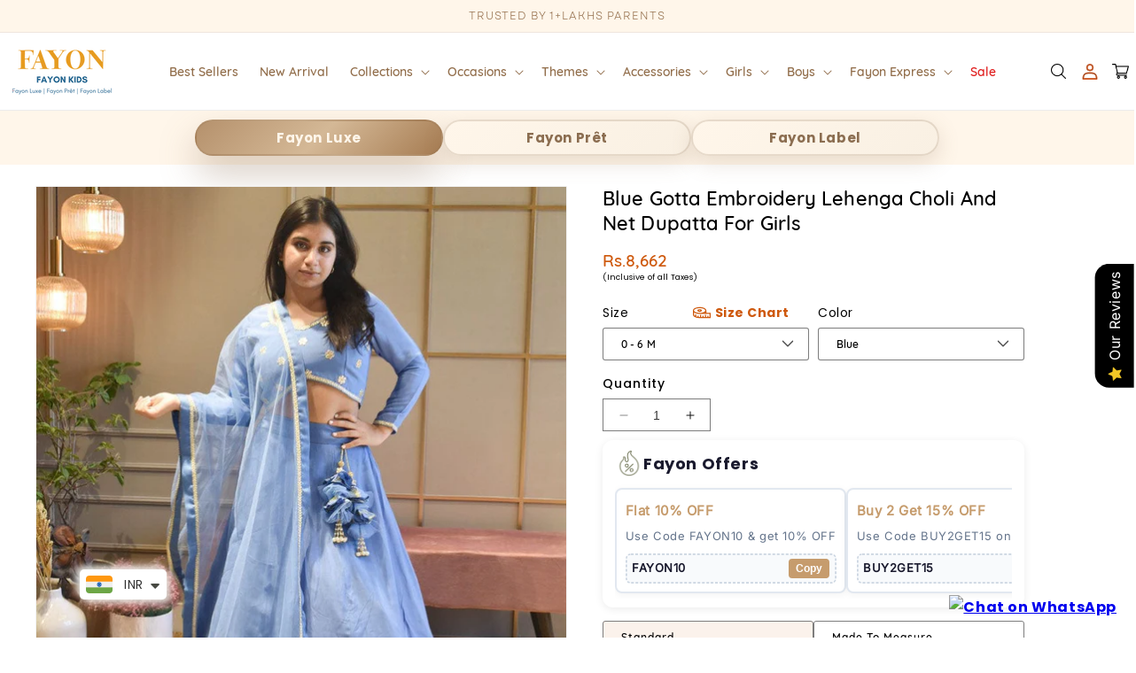

--- FILE ---
content_type: text/html; charset=utf-8
request_url: https://www.fayonkids.com/products/blue-gotta-embroidery-lehenga-choli-and-net-dupatta-for-girls
body_size: 58283
content:
<!doctype html>
<html class="no-js" lang="en">
  <head>
    <!-- Google Tag Manager -->
<script>(function(w,d,s,l,i){w[l]=w[l]||[];w[l].push({'gtm.start':
new Date().getTime(),event:'gtm.js'});var f=d.getElementsByTagName(s)[0],
j=d.createElement(s),dl=l!='dataLayer'?'&l='+l:'';j.async=true;j.src=
'https://www.googletagmanager.com/gtm.js?id='+i+dl;f.parentNode.insertBefore(j,f);
})(window,document,'script','dataLayer','GTM-K2SQMLLP');</script>
<!-- End Google Tag Manager -->

    <!-- Gokwik theme code start -->
    <link rel="dns-prefetch" href="https://pdp.gokwik.co/">
    <link rel="dns-prefetch" href="https://api.gokwik.co">
    


  <script>
    window.gaTag = {ga4: "G-F6703QXZBZ"}
    window.merchantInfo  = {
            mid: "199ivf8omfv6",
            environment: "production",
            type: "merchantInfo",
      		storeId: "62407016704",
      		fbpixel: "282125655641658",
          }
    var productFormSelector = '';
    var cart = {"note":null,"attributes":{},"original_total_price":0,"total_price":0,"total_discount":0,"total_weight":0.0,"item_count":0,"items":[],"requires_shipping":false,"currency":"INR","items_subtotal_price":0,"cart_level_discount_applications":[],"checkout_charge_amount":0}
    var templateName = 'product'
  </script>

  <script src="https://pdp.gokwik.co/merchant-integration/build/merchant.integration.js?v4" defer></script>
  <script>
   const getCountryData = async() =>{
  const getCountry = await fetch("/browsing_context_suggestions.json");
  const response = await getCountry.json();
  const res = response?.detected_values?.country_name;
  const styleElement = document.createElement("style");
  let css = "";
  switch(res){
    case "India":
      //Enter Selector to disable Shopify and Third Part Button
      css = ".shopifycheckoutbtn{display:none !important;}";
      break;
    default:
      //Enter Gokwik Selector | Dont change it if it is same.
      css = ".gokwik-checkout{ display : none !important;} #gokwik-buy-now{ display : none !important;}";
      break;
  }
  styleElement.textContent = css;
  document.head.appendChild(styleElement);
}
document.addEventListener("DOMContentLoaded", getCountryData);
</script>
  <script>
    if ('$' && '$' !== 'undefined') {
        const script = document.createElement('script');
        script.src = "https://www.googletagmanager.com/gtag/js?id=$";
        script.defer = true;
        document.head.appendChild(script);
        window.dataLayer = window.dataLayer || [];
        function gtag(){dataLayer.push(arguments);}
        gtag('js', new Date());
        gtag('config', ,{ 'groups': 'GA4','debug_mode':true });
    }
  </script>



  <script>
    window.addEventListener('gokwikLoaded', e => {
    var buyNowButton = document.getElementById('gokwik-buy-now');
if (buyNowButton) {
    buyNowButton.disabled = false;
    buyNowButton.classList.remove('disabled');
}
      var gokwikCheckoutButtons = document.querySelectorAll('.gokwik-checkout button');
gokwikCheckoutButtons.forEach(function(button) {
    button.disabled = false;
    button.classList.remove('disabled');
});
    //Do Not Touch This Line
    let clicked = false;
    let gokwikAdsID = "";
    const gokwikCheckoutEnable = (arrayOfElement) => {
      if (arrayOfElement.length === 0) return null;
      if (arrayOfElement.length > 1) {
        arrayOfElement.forEach(data => {
          if (data) {
            let targetElement = document.querySelectorAll(data);
            if (targetElement.length >= 1) {
              targetElement.forEach(element => {
                
                element.addEventListener("click", () => {
                  if (!clicked && gokwikAdsID) {
                    clicked = true;
                    gtag('event', 'conversion', {
                      'send_to': gokwikAdsID.toString().trim(),
                      'value': 0.0,
                      'currency': '',
                      'transaction_id': ''
                    });
                  }
                });
              });
            }
          }
        });
      }
    };
    gokwikCheckoutEnable(["#gokwik-buy-now",".gokwik-checkout button"])
    gokwikSdk.on('modal_closed', ()=>{
        clicked = false;
    })

    const targetElement = document.querySelector("body");
      function debounce(func, delay) {
        let timeoutId;
        return function () {
          const context = this;
          const args = arguments;
          clearTimeout(timeoutId);
          timeoutId = setTimeout(function () {
            func.apply(context, args);
          }, delay);
        };
      }

      const observer = new MutationObserver(() => {
       const addToCartButton = document.querySelector("button[name='add']");
const gokwikBuyNowButton = document.getElementById('gokwik-buy-now');

if (addToCartButton && addToCartButton.disabled) {
    gokwikBuyNowButton?.setAttribute('disabled', 'disabled');
} else {
    gokwikBuyNowButton?.removeAttribute('disabled');
}
        debouncedMyTimer();
      });

      const debouncedMyTimer = debounce(() => {
        observer.disconnect();
        //Do Not Touch this function
    
        gokwikCheckoutEnable(["#gokwik-buy-now",".gokwik-checkout button"])
        var gokwikCheckoutButtons = document.querySelectorAll('.gokwik-checkout button');
gokwikCheckoutButtons.forEach(function(button) {
    button.disabled = false;
    button.classList.remove('disabled');
});
        observer.observe(targetElement, { childList: true, subtree: true });
      }, 700);

      const config = { childList: true, subtree: true };
      observer.observe(targetElement, config);
    });
  </script>



<style>
  
  .gokwik-checkout {
    width: 100%;
    display: flex;
    justify-content: center;
    flex-direction: column;
    align-items: end;
    margin-bottom: 10px;
  }
  .gokwik-checkout button {
    max-width:100%;
    width: 100%;
    border: none;
    display: flex;
    justify-content: center;
    align-items: center;
    background: #c69c6d;
    position: relative;
    cursor: pointer;
    padding: 5px 10px;
    height:45px;
  }
  #gokwik-buy-now.disabled, .gokwik-disabled{
    opacity:0.5;
    cursor: not-allowed;
    }
    .gokwik-checkout button:focus {
    outline: none;
  }
  .gokwik-checkout button > span {
    display: flex;
  }
  .gokwik-checkout button > span.btn-text {
    display: flex;
    flex-direction: column;
    color: #ffffff;
    align-items: flex-start;
  }
  .gokwik-checkout button > span.btn-text > span:last-child {
  	padding-top: 2px;
      font-size: 10px;
      line-height: 10px;
      text-transform: initial;
  }
  .gokwik-checkout button > span.btn-text > span:first-child {
     font-size: 15px;
  }
  .gokwik-checkout button > span.pay-opt-icon img:first-child {
    margin-right: 10px;
    margin-left: 10px;
  }
  /*   Additional */
  .gokwik-checkout button.disabled{
    opacity:0.5;
    cursor: not-allowed;
    }
  .gokwik-checkout button.disabled .addloadr#btn-loader{
     display: flex!important;
  }
    #gokwik-buy-now.disabled .addloadr#btn-loader{
     display: flex!important;
  }
      #gokwik-buy-now:disabled{
     cursor: not-allowed;
  }
    .shopifycheckoutbtn{
      width:100%;
    }







  

  
   #gokwik-buy-now {
     background: #ff9800;
     width: 100%;
     color: #ffffff;
     cursor: pointer;
     line-height: 1;
     border: none;
     padding: 15px 10px;
     font-size: 20px;
      margin-bottom: 10px;
     position:relative;
     height: 43px;
   }


  
  /* Loader CSS */
    #btn-loader{
      display: none;
      position: absolute;
      top: 0;
      bottom: 0;
      left: 0;
      right: 0;
      justify-content: center;
      align-items: center;
      background:#c69c6d;
    }

  .cir-loader,
  .cir-loader:after {
    border-radius: 50%;
    width: 35px;
    height: 35px;
  }
  .cir-loader {
    margin: 6px auto;
    font-size: 10px;
    position: relative;
    text-indent: -9999em;
    border-top: 0.5em solid rgba(255, 255, 255, 0.2);
    border-right: 0.5em solid rgba(255, 255, 255, 0.2);
    border-bottom: 0.5em solid rgba(255, 255, 255, 0.2);
    border-left: 0.5em solid #ffffff;
    -webkit-transform: translateZ(0);
    -ms-transform: translateZ(0);
    transform: translateZ(0);
    -webkit-animation: load8 1.1s infinite linear;
    animation: load8 1.1s infinite linear;
  }
  @-webkit-keyframes load8 {
    0% {
      -webkit-transform: rotate(0deg);
      transform: rotate(0deg);
    }
    100% {
      -webkit-transform: rotate(360deg);
      transform: rotate(360deg);
    }
  }
  @keyframes load8 {
    0% {
      -webkit-transform: rotate(0deg);
      transform: rotate(0deg);
    }
    100% {
      -webkit-transform: rotate(360deg);
      transform: rotate(360deg);
    }
  }
</style>



    <!-- Gokwik theme code End -->
    <meta name="google-site-verification" content="7IMi0EG2-c8wotA_Ao2TTxsQa1MYb1JGM5UuITrtMqE">
    <meta charset="utf-8">
    <meta http-equiv="X-UA-Compatible" content="IE=edge">
    <meta name="viewport" content="width=device-width,initial-scale=1">
    <meta name="theme-color" content="">
    <link rel="preconnect" href="https://cdn.shopify.com" crossorigin>

    <link rel="stylesheet" href="https://cdn.jsdelivr.net/npm/swiper@9/swiper-bundle.min.css">
    <script src="https://cdn.jsdelivr.net/npm/swiper@9/swiper-bundle.min.js" defer></script><link rel="icon" type="image/png" href="//www.fayonkids.com/cdn/shop/files/favicon.png?crop=center&height=32&v=1740505082&width=32"><link rel="preconnect" href="https://fonts.shopifycdn.com" crossorigin><title>
      Shop Blue Gotta Embroidery Lehenga Choli and Net Dupatta
 &ndash; FayonKids</title>
    <meta name="google-site-verification" content="gOwstZ5EOvfQuHA2Jk8NwgtkhaxOkrtrCEHqMwQV1C0">
      <meta name="description" content="Buy the stunning blue gotta embroidery lehenga choli with a matching net dupatta for girls. Ideal for festive celebrations.">
    

    <link rel="preconnect" href="https://www.fayonkids.com/">
    <link rel="preconnect" href="https://cdn.shopify.com">
    <link rel="preconnect" href="https://www.googletagmanager.com">
    <link rel="dns-prefetch" href="https://www.fayonkids.com/">
    <link rel="dns-prefetch" href="https://www.googletagmanager.com">
    <link rel="dns-prefetch" href="https://cdn.shopify.com">

    <!-- Product Image preload -->
    
      <link rel="preload" href="//www.fayonkids.com/cdn/shop/products/fayon-kids-blue-gotta-embroidery-lehenga-choli-and-net-dupatta-for-girls-37317113970944.jpg?v=1756715918&width=500" as="image">
    
    <!-- Product Image preload -->

    

    <script>window.performance && window.performance.mark && window.performance.mark('shopify.content_for_header.start');</script><meta name="facebook-domain-verification" content="rwvru0955mi6imgs922ffr7hgi0j3x">
<meta name="google-site-verification" content="gOwstZ5EOvfQuHA2Jk8NwgtkhaxOkrtrCEHqMwQV1C0">
<meta name="google-site-verification" content="gOwstZ5EOvfQuHA2Jk8NwgtkhaxOkrtrCEHqMwQV1C0">
<meta id="shopify-digital-wallet" name="shopify-digital-wallet" content="/62407016704/digital_wallets/dialog">
<meta id="in-context-paypal-metadata" data-shop-id="62407016704" data-venmo-supported="false" data-environment="production" data-locale="en_US" data-paypal-v4="true" data-currency="INR">
<link rel="alternate" hreflang="x-default" href="https://www.fayonkids.com/products/blue-gotta-embroidery-lehenga-choli-and-net-dupatta-for-girls">
<link rel="alternate" hreflang="en-US" href="https://www.fayonkids.com/en-us/products/blue-gotta-embroidery-lehenga-choli-and-net-dupatta-for-girls">
<link rel="alternate" type="application/json+oembed" href="https://www.fayonkids.com/products/blue-gotta-embroidery-lehenga-choli-and-net-dupatta-for-girls.oembed">
<script async="async" src="/checkouts/internal/preloads.js?locale=en-IN"></script>
<script id="shopify-features" type="application/json">{"accessToken":"0789b5ccfc229e9a7cf342c5f14b2b78","betas":["rich-media-storefront-analytics"],"domain":"www.fayonkids.com","predictiveSearch":true,"shopId":62407016704,"locale":"en"}</script>
<script>var Shopify = Shopify || {};
Shopify.shop = "fayon1.myshopify.com";
Shopify.locale = "en";
Shopify.currency = {"active":"INR","rate":"1.0"};
Shopify.country = "IN";
Shopify.theme = {"name":"Copy of Gokwik Theme 28th Aug 2024","id":154831487232,"schema_name":"Dawn","schema_version":"9.0.0","theme_store_id":887,"role":"main"};
Shopify.theme.handle = "null";
Shopify.theme.style = {"id":null,"handle":null};
Shopify.cdnHost = "www.fayonkids.com/cdn";
Shopify.routes = Shopify.routes || {};
Shopify.routes.root = "/";</script>
<script type="module">!function(o){(o.Shopify=o.Shopify||{}).modules=!0}(window);</script>
<script>!function(o){function n(){var o=[];function n(){o.push(Array.prototype.slice.apply(arguments))}return n.q=o,n}var t=o.Shopify=o.Shopify||{};t.loadFeatures=n(),t.autoloadFeatures=n()}(window);</script>
<script id="shop-js-analytics" type="application/json">{"pageType":"product"}</script>
<script defer="defer" async type="module" src="//www.fayonkids.com/cdn/shopifycloud/shop-js/modules/v2/client.init-shop-cart-sync_D0dqhulL.en.esm.js"></script>
<script defer="defer" async type="module" src="//www.fayonkids.com/cdn/shopifycloud/shop-js/modules/v2/chunk.common_CpVO7qML.esm.js"></script>
<script type="module">
  await import("//www.fayonkids.com/cdn/shopifycloud/shop-js/modules/v2/client.init-shop-cart-sync_D0dqhulL.en.esm.js");
await import("//www.fayonkids.com/cdn/shopifycloud/shop-js/modules/v2/chunk.common_CpVO7qML.esm.js");

  window.Shopify.SignInWithShop?.initShopCartSync?.({"fedCMEnabled":true,"windoidEnabled":true});

</script>
<script>(function() {
  var isLoaded = false;
  function asyncLoad() {
    if (isLoaded) return;
    isLoaded = true;
    var urls = ["https:\/\/joy.avada.io\/scripttag\/avada-joy.min.js?shop=fayon1.myshopify.com","https:\/\/sizechart.apps.avada.io\/scripttag\/avada-size-chart.min.js?shop=fayon1.myshopify.com","https:\/\/cdn.nfcube.com\/instafeed-8e582d4042b95c2002152c726669d85a.js?shop=fayon1.myshopify.com","https:\/\/cdn.shopify.com\/s\/files\/1\/0449\/2568\/1820\/t\/4\/assets\/booster_currency.js?v=1624978055\u0026shop=fayon1.myshopify.com","https:\/\/branding-resources.s3.ap-south-1.amazonaws.com\/default\/bot\/shopify\/botscript-app-v2.js?bot_key=e857e544910640ab\u0026server=https:\/\/app.engati.com\u0026branding_key=default\u0026shop=fayon1.myshopify.com"];
    for (var i = 0; i < urls.length; i++) {
      var s = document.createElement('script');
      s.type = 'text/javascript';
      s.async = true;
      s.src = urls[i];
      var x = document.getElementsByTagName('script')[0];
      x.parentNode.insertBefore(s, x);
    }
  };
  if(window.attachEvent) {
    window.attachEvent('onload', asyncLoad);
  } else {
    window.addEventListener('load', asyncLoad, false);
  }
})();</script>
<script id="__st">var __st={"a":62407016704,"offset":19800,"reqid":"07086b30-f10a-4cb2-8f5d-9659a53d3e48-1764307809","pageurl":"www.fayonkids.com\/products\/blue-gotta-embroidery-lehenga-choli-and-net-dupatta-for-girls","u":"588bd69a3f0b","p":"product","rtyp":"product","rid":7839426281728};</script>
<script>window.ShopifyPaypalV4VisibilityTracking = true;</script>
<script id="captcha-bootstrap">!function(){'use strict';const t='contact',e='account',n='new_comment',o=[[t,t],['blogs',n],['comments',n],[t,'customer']],c=[[e,'customer_login'],[e,'guest_login'],[e,'recover_customer_password'],[e,'create_customer']],r=t=>t.map((([t,e])=>`form[action*='/${t}']:not([data-nocaptcha='true']) input[name='form_type'][value='${e}']`)).join(','),a=t=>()=>t?[...document.querySelectorAll(t)].map((t=>t.form)):[];function s(){const t=[...o],e=r(t);return a(e)}const i='password',u='form_key',d=['recaptcha-v3-token','g-recaptcha-response','h-captcha-response',i],f=()=>{try{return window.sessionStorage}catch{return}},m='__shopify_v',_=t=>t.elements[u];function p(t,e,n=!1){try{const o=window.sessionStorage,c=JSON.parse(o.getItem(e)),{data:r}=function(t){const{data:e,action:n}=t;return t[m]||n?{data:e,action:n}:{data:t,action:n}}(c);for(const[e,n]of Object.entries(r))t.elements[e]&&(t.elements[e].value=n);n&&o.removeItem(e)}catch(o){console.error('form repopulation failed',{error:o})}}const l='form_type',E='cptcha';function T(t){t.dataset[E]=!0}const w=window,h=w.document,L='Shopify',v='ce_forms',y='captcha';let A=!1;((t,e)=>{const n=(g='f06e6c50-85a8-45c8-87d0-21a2b65856fe',I='https://cdn.shopify.com/shopifycloud/storefront-forms-hcaptcha/ce_storefront_forms_captcha_hcaptcha.v1.5.2.iife.js',D={infoText:'Protected by hCaptcha',privacyText:'Privacy',termsText:'Terms'},(t,e,n)=>{const o=w[L][v],c=o.bindForm;if(c)return c(t,g,e,D).then(n);var r;o.q.push([[t,g,e,D],n]),r=I,A||(h.body.append(Object.assign(h.createElement('script'),{id:'captcha-provider',async:!0,src:r})),A=!0)});var g,I,D;w[L]=w[L]||{},w[L][v]=w[L][v]||{},w[L][v].q=[],w[L][y]=w[L][y]||{},w[L][y].protect=function(t,e){n(t,void 0,e),T(t)},Object.freeze(w[L][y]),function(t,e,n,w,h,L){const[v,y,A,g]=function(t,e,n){const i=e?o:[],u=t?c:[],d=[...i,...u],f=r(d),m=r(i),_=r(d.filter((([t,e])=>n.includes(e))));return[a(f),a(m),a(_),s()]}(w,h,L),I=t=>{const e=t.target;return e instanceof HTMLFormElement?e:e&&e.form},D=t=>v().includes(t);t.addEventListener('submit',(t=>{const e=I(t);if(!e)return;const n=D(e)&&!e.dataset.hcaptchaBound&&!e.dataset.recaptchaBound,o=_(e),c=g().includes(e)&&(!o||!o.value);(n||c)&&t.preventDefault(),c&&!n&&(function(t){try{if(!f())return;!function(t){const e=f();if(!e)return;const n=_(t);if(!n)return;const o=n.value;o&&e.removeItem(o)}(t);const e=Array.from(Array(32),(()=>Math.random().toString(36)[2])).join('');!function(t,e){_(t)||t.append(Object.assign(document.createElement('input'),{type:'hidden',name:u})),t.elements[u].value=e}(t,e),function(t,e){const n=f();if(!n)return;const o=[...t.querySelectorAll(`input[type='${i}']`)].map((({name:t})=>t)),c=[...d,...o],r={};for(const[a,s]of new FormData(t).entries())c.includes(a)||(r[a]=s);n.setItem(e,JSON.stringify({[m]:1,action:t.action,data:r}))}(t,e)}catch(e){console.error('failed to persist form',e)}}(e),e.submit())}));const S=(t,e)=>{t&&!t.dataset[E]&&(n(t,e.some((e=>e===t))),T(t))};for(const o of['focusin','change'])t.addEventListener(o,(t=>{const e=I(t);D(e)&&S(e,y())}));const B=e.get('form_key'),M=e.get(l),P=B&&M;t.addEventListener('DOMContentLoaded',(()=>{const t=y();if(P)for(const e of t)e.elements[l].value===M&&p(e,B);[...new Set([...A(),...v().filter((t=>'true'===t.dataset.shopifyCaptcha))])].forEach((e=>S(e,t)))}))}(h,new URLSearchParams(w.location.search),n,t,e,['guest_login'])})(!0,!0)}();</script>
<script integrity="sha256-52AcMU7V7pcBOXWImdc/TAGTFKeNjmkeM1Pvks/DTgc=" data-source-attribution="shopify.loadfeatures" defer="defer" src="//www.fayonkids.com/cdn/shopifycloud/storefront/assets/storefront/load_feature-81c60534.js" crossorigin="anonymous"></script>
<script data-source-attribution="shopify.dynamic_checkout.dynamic.init">var Shopify=Shopify||{};Shopify.PaymentButton=Shopify.PaymentButton||{isStorefrontPortableWallets:!0,init:function(){window.Shopify.PaymentButton.init=function(){};var t=document.createElement("script");t.src="https://www.fayonkids.com/cdn/shopifycloud/portable-wallets/latest/portable-wallets.en.js",t.type="module",document.head.appendChild(t)}};
</script>
<script data-source-attribution="shopify.dynamic_checkout.buyer_consent">
  function portableWalletsHideBuyerConsent(e){var t=document.getElementById("shopify-buyer-consent"),n=document.getElementById("shopify-subscription-policy-button");t&&n&&(t.classList.add("hidden"),t.setAttribute("aria-hidden","true"),n.removeEventListener("click",e))}function portableWalletsShowBuyerConsent(e){var t=document.getElementById("shopify-buyer-consent"),n=document.getElementById("shopify-subscription-policy-button");t&&n&&(t.classList.remove("hidden"),t.removeAttribute("aria-hidden"),n.addEventListener("click",e))}window.Shopify?.PaymentButton&&(window.Shopify.PaymentButton.hideBuyerConsent=portableWalletsHideBuyerConsent,window.Shopify.PaymentButton.showBuyerConsent=portableWalletsShowBuyerConsent);
</script>
<script data-source-attribution="shopify.dynamic_checkout.cart.bootstrap">document.addEventListener("DOMContentLoaded",(function(){function t(){return document.querySelector("shopify-accelerated-checkout-cart, shopify-accelerated-checkout")}if(t())Shopify.PaymentButton.init();else{new MutationObserver((function(e,n){t()&&(Shopify.PaymentButton.init(),n.disconnect())})).observe(document.body,{childList:!0,subtree:!0})}}));
</script>
<script id="sections-script" data-sections="header" defer="defer" src="//www.fayonkids.com/cdn/shop/t/24/compiled_assets/scripts.js?28971"></script>
<script>window.performance && window.performance.mark && window.performance.mark('shopify.content_for_header.end');</script>


    <style data-shopify>
      @font-face {
  font-family: Poppins;
  font-weight: 400;
  font-style: normal;
  font-display: swap;
  src: url("//www.fayonkids.com/cdn/fonts/poppins/poppins_n4.0ba78fa5af9b0e1a374041b3ceaadf0a43b41362.woff2") format("woff2"),
       url("//www.fayonkids.com/cdn/fonts/poppins/poppins_n4.214741a72ff2596839fc9760ee7a770386cf16ca.woff") format("woff");
}

      @font-face {
  font-family: Poppins;
  font-weight: 700;
  font-style: normal;
  font-display: swap;
  src: url("//www.fayonkids.com/cdn/fonts/poppins/poppins_n7.56758dcf284489feb014a026f3727f2f20a54626.woff2") format("woff2"),
       url("//www.fayonkids.com/cdn/fonts/poppins/poppins_n7.f34f55d9b3d3205d2cd6f64955ff4b36f0cfd8da.woff") format("woff");
}

      @font-face {
  font-family: Poppins;
  font-weight: 400;
  font-style: italic;
  font-display: swap;
  src: url("//www.fayonkids.com/cdn/fonts/poppins/poppins_i4.846ad1e22474f856bd6b81ba4585a60799a9f5d2.woff2") format("woff2"),
       url("//www.fayonkids.com/cdn/fonts/poppins/poppins_i4.56b43284e8b52fc64c1fd271f289a39e8477e9ec.woff") format("woff");
}

      @font-face {
  font-family: Poppins;
  font-weight: 700;
  font-style: italic;
  font-display: swap;
  src: url("//www.fayonkids.com/cdn/fonts/poppins/poppins_i7.42fd71da11e9d101e1e6c7932199f925f9eea42d.woff2") format("woff2"),
       url("//www.fayonkids.com/cdn/fonts/poppins/poppins_i7.ec8499dbd7616004e21155106d13837fff4cf556.woff") format("woff");
}

      @font-face {
  font-family: Poppins;
  font-weight: 400;
  font-style: normal;
  font-display: swap;
  src: url("//www.fayonkids.com/cdn/fonts/poppins/poppins_n4.0ba78fa5af9b0e1a374041b3ceaadf0a43b41362.woff2") format("woff2"),
       url("//www.fayonkids.com/cdn/fonts/poppins/poppins_n4.214741a72ff2596839fc9760ee7a770386cf16ca.woff") format("woff");
}


      :root {
        --font-body-family: Poppins, sans-serif;
        --font-body-style: normal;
        --font-body-weight: 400;
        --font-body-weight-bold: 700;

        --font-heading-family: Poppins, sans-serif;
        --font-heading-style: normal;
        --font-heading-weight: 400;

        --font-body-scale: 1.0;
        --font-heading-scale: 1.0;

        --color-base-text: 18, 18, 18;
        --color-shadow: 18, 18, 18;
        --color-base-background-1: 255, 255, 255;
        --color-base-background-2: 243, 243, 243;
        --color-base-solid-button-labels: 55, 46, 61;
        --color-base-outline-button-labels: 18, 18, 18;
        --color-base-accent-1: 198, 156, 109;
        --color-base-accent-2: 255, 246, 234;
        --payment-terms-background-color: #ffffff;

        --gradient-base-background-1: #ffffff;
        --gradient-base-background-2: #f3f3f3;
        --gradient-base-accent-1: #c69c6d;
        --gradient-base-accent-2: #fff6ea;

        --media-padding: px;
        --media-border-opacity: 0.05;
        --media-border-width: 1px;
        --media-radius: 0px;
        --media-shadow-opacity: 0.0;
        --media-shadow-horizontal-offset: 0px;
        --media-shadow-vertical-offset: 4px;
        --media-shadow-blur-radius: 5px;
        --media-shadow-visible: 0;

        --page-width: 140rem;
        --page-width-margin: 0rem;

        --product-card-image-padding: 0.0rem;
        --product-card-corner-radius: 0.0rem;
        --product-card-text-alignment: left;
        --product-card-border-width: 0.0rem;
        --product-card-border-opacity: 0.1;
        --product-card-shadow-opacity: 0.0;
        --product-card-shadow-visible: 0;
        --product-card-shadow-horizontal-offset: 0.0rem;
        --product-card-shadow-vertical-offset: 0.4rem;
        --product-card-shadow-blur-radius: 0.5rem;

        --collection-card-image-padding: 0.0rem;
        --collection-card-corner-radius: 0.0rem;
        --collection-card-text-alignment: left;
        --collection-card-border-width: 0.0rem;
        --collection-card-border-opacity: 0.1;
        --collection-card-shadow-opacity: 0.0;
        --collection-card-shadow-visible: 0;
        --collection-card-shadow-horizontal-offset: 0.0rem;
        --collection-card-shadow-vertical-offset: 0.4rem;
        --collection-card-shadow-blur-radius: 0.5rem;

        --blog-card-image-padding: 0.0rem;
        --blog-card-corner-radius: 0.0rem;
        --blog-card-text-alignment: left;
        --blog-card-border-width: 0.0rem;
        --blog-card-border-opacity: 0.1;
        --blog-card-shadow-opacity: 0.0;
        --blog-card-shadow-visible: 0;
        --blog-card-shadow-horizontal-offset: 0.0rem;
        --blog-card-shadow-vertical-offset: 0.4rem;
        --blog-card-shadow-blur-radius: 0.5rem;

        --badge-corner-radius: 4.0rem;

        --popup-border-width: 1px;
        --popup-border-opacity: 0.1;
        --popup-corner-radius: 0px;
        --popup-shadow-opacity: 0.0;
        --popup-shadow-horizontal-offset: 0px;
        --popup-shadow-vertical-offset: 4px;
        --popup-shadow-blur-radius: 5px;

        --drawer-border-width: 1px;
        --drawer-border-opacity: 0.1;
        --drawer-shadow-opacity: 0.0;
        --drawer-shadow-horizontal-offset: 0px;
        --drawer-shadow-vertical-offset: 4px;
        --drawer-shadow-blur-radius: 5px;

        --spacing-sections-desktop: 0px;
        --spacing-sections-mobile: 0px;

        --grid-desktop-vertical-spacing: 8px;
        --grid-desktop-horizontal-spacing: 20px;
        --grid-mobile-vertical-spacing: 4px;
        --grid-mobile-horizontal-spacing: 10px;

        --text-boxes-border-opacity: 0.1;
        --text-boxes-border-width: 0px;
        --text-boxes-radius: 0px;
        --text-boxes-shadow-opacity: 0.0;
        --text-boxes-shadow-visible: 0;
        --text-boxes-shadow-horizontal-offset: 0px;
        --text-boxes-shadow-vertical-offset: 4px;
        --text-boxes-shadow-blur-radius: 5px;

        --buttons-radius: 2px;
        --buttons-radius-outset: 3px;
        --buttons-border-width: 1px;
        --buttons-border-opacity: 1.0;
        --buttons-shadow-opacity: 0.0;
        --buttons-shadow-visible: 0;
        --buttons-shadow-horizontal-offset: 0px;
        --buttons-shadow-vertical-offset: 4px;
        --buttons-shadow-blur-radius: 5px;
        --buttons-border-offset: 0.3px;

        --inputs-radius: 0px;
        --inputs-border-width: 1px;
        --inputs-border-opacity: 0.55;
        --inputs-shadow-opacity: 0.0;
        --inputs-shadow-horizontal-offset: 0px;
        --inputs-margin-offset: 0px;
        --inputs-shadow-vertical-offset: 4px;
        --inputs-shadow-blur-radius: 5px;
        --inputs-radius-outset: 0px;

        --variant-pills-radius: 40px;
        --variant-pills-border-width: 1px;
        --variant-pills-border-opacity: 0.55;
        --variant-pills-shadow-opacity: 0.0;
        --variant-pills-shadow-horizontal-offset: 0px;
        --variant-pills-shadow-vertical-offset: 4px;
        --variant-pills-shadow-blur-radius: 5px;
      }

      *,
      *::before,
      *::after {
        box-sizing: inherit;
      }

      html {
        box-sizing: border-box;
        font-size: calc(var(--font-body-scale) * 62.5%);
        height: 100%;
      }

      body {
        display: grid;
        grid-template-rows: auto auto 1fr auto;
        grid-template-columns: 100%;
        min-height: 100%;
        margin: 0;
        font-size: 1.5rem;
        letter-spacing: 0.06rem;
        line-height: calc(1 + 0.8 / var(--font-body-scale));
        font-family: var(--font-body-family);
        font-style: var(--font-body-style);
        font-weight: var(--font-body-weight);
      }

      @media screen and (min-width: 750px) {
        body {
          font-size: 1.6rem;
        }
      }
    </style>

    <!-- Google Tag Manager -->
    <script>
      (function(w,d,s,l,i){w[l]=w[l]||[];w[l].push({'gtm.start':
      new Date().getTime(),event:'gtm.js'});var f=d.getElementsByTagName(s)[0],
      j=d.createElement(s),dl=l!='dataLayer'?'&l='+l:'';j.async=true;j.src=
      'https://www.googletagmanager.com/gtm.js?id='+i+dl;f.parentNode.insertBefore(j,f);
      })(window,document,'script','dataLayer','GTM-PPRM4TB');
    </script>
    <!-- End Google Tag Manager -->
    <!-- Additionally, paste this code immediately after the opening <body> tag: -->
    <!-- Google Tag Manager (noscript) -->
    <noscript
      ><iframe
        src="https://www.googletagmanager.com/ns.html?id=GTM-PPRM4TB"
        height="0"
        width="0"
        style="display:none;visibility:hidden"
      ></iframe
    ></noscript>
    <!-- End Google Tag Manager (noscript) -->
    <link href="//www.fayonkids.com/cdn/shop/t/24/assets/base.css?v=26564076443345753331758534698" rel="stylesheet" type="text/css" media="all" />
    <link href="//www.fayonkids.com/cdn/shop/t/24/assets/custom.css?v=19009906745245200061764243185" rel="stylesheet" type="text/css" media="all" />
    <link href="//www.fayonkids.com/cdn/shop/t/24/assets/fonts.css?v=63813103222004444391757335169" rel="stylesheet" type="text/css" media="all" />
    <script src="//www.fayonkids.com/cdn/shop/t/24/assets/constants.js?v=95358004781563950421757335162" defer="defer"></script>
    <script src="//www.fayonkids.com/cdn/shop/t/24/assets/pubsub.js?v=2921868252632587581757335182" defer="defer"></script>
    <script src="//www.fayonkids.com/cdn/shop/t/24/assets/global.js?v=154442086275686025041757335170" defer="defer"></script>
    <script src="//www.fayonkids.com/cdn/shop/t/24/assets/custom.js?v=73940382081879231461757335164" defer="defer"></script><link rel="preload" as="font" href="//www.fayonkids.com/cdn/fonts/poppins/poppins_n4.0ba78fa5af9b0e1a374041b3ceaadf0a43b41362.woff2" type="font/woff2" crossorigin><link rel="preload" as="font" href="//www.fayonkids.com/cdn/fonts/poppins/poppins_n4.0ba78fa5af9b0e1a374041b3ceaadf0a43b41362.woff2" type="font/woff2" crossorigin><link
        rel="stylesheet"
        href="//www.fayonkids.com/cdn/shop/t/24/assets/component-predictive-search.css?v=85913294783299393391757335154"
        media="print"
        onload="this.media='all'"
      ><script>
      document.documentElement.className = document.documentElement.className.replace('no-js', 'js');
      if (Shopify.designMode) {
        document.documentElement.classList.add('shopify-design-mode');
      }
    </script>
    



<script type="application/ld+json">
{
  "@context": "https://schema.org",
  "@type": "ClothingStore",
  "name": "FayonKids",
  "image": "https:\/\/www.fayonkids.com\/\/www.fayonkids.com\/cdn\/shop\/t\/24\/assets\/logo.png?28971",
  "url": "https:\/\/www.fayonkids.com",
  "telephone": "9999123347",
  "email": "fayonkidswear@fayonkids.com",
  "description": null,
  "address": {
    "@type": "PostalAddress",
    "streetAddress": "C-28, Sector-47",
    "addressLocality": "Noida",
    "postalCode": "201307",
    "addressCountry": "IN"
  },
  "geo": {
    "@type": "GeoCoordinates",
    "latitude": 28.550449,
    "longitude": 77.3712026
  },
  "priceRange": "₹999999 - ₹0",
  "openingHoursSpecification": {
    "@type": "OpeningHoursSpecification",
    "dayOfWeek": [
      "Monday", "Tuesday", "Wednesday",
      "Thursday", "Friday", "Saturday", "Sunday"
    ],
    "opens": "00:00",
    "closes": "23:59"
  },
  "sameAs": [
    "https://twitter.com/FayonKids",
    "https://www.facebook.com/fayon.kids/",
    "https://www.youtube.com/channel/UCop-qcD3z78HKP88vByuLBQ",
    "https://www.instagram.com/fayonkids/"
  ]
}
</script>


    <script type="application/ld+json">
{
  "@context": "https://schema.org",
  "@type": "BreadcrumbList",
  "itemListElement": [
    {
      "@type": "ListItem",
      "position": 1,
      "name": "Home",
      "item": "https://www.fayonkids.com/"
    }
    
      
      ,{
        "@type": "ListItem",
        "position": 2,
        "name": "Blue Gotta Embroidery Lehenga Choli and Net Dupatta for Girls",
        "item": "https:\/\/www.fayonkids.com\/products\/blue-gotta-embroidery-lehenga-choli-and-net-dupatta-for-girls"
      }
      
    
  ]
}
</script>



    <script type="application/ld+json">
{
  "@context": "https://schema.org",
  "@type": "ItemList",
  "itemListElement": [
    
  ]
}
</script>

    <script type="application/ld+json">
{
  "@context": "https://schema.org",
  "@type": "WebPage",
  "url": "https:\/\/www.fayonkids.com",
  "name": null,
  "description": "",
  "inLanguage": "en-IN",
  "isPartOf": {
    "@type": "WebSite",
    "url": "https://www.fayonkids.com"
  }
}
</script>

<script type="application/ld+json">
{
  "@context": "https://schema.org/",
  "@type": "Product",
  "name": "Blue Gotta Embroidery Lehenga Choli and Net Dupatta for Girls",
  "image": ["https:\/\/www.fayonkids.com\/cdn\/shop\/products\/fayon-kids-blue-gotta-embroidery-lehenga-choli-and-net-dupatta-for-girls-37317113970944_800x.jpg?v=1756715918"],
  "description": "Classic yet elegant, this gotta embroidery lehenga set in silk fabric with full sleeves is essential for all seasons. The skirt falls beautifully and gives comfort while maintaining the style quotient. This set is smart and in tune with festive trends.",
  "sku": "FK2454",
  "brand": {
    "@type": "Brand",
    "name": "FayonKids"
  },
  "offers": {
    "@type": "Offer",
    "priceCurrency": "INR",
    "price": 8662.0,
    "priceValidUntil": "2025-12-31",
    "itemCondition": "https://schema.org/NewCondition",
    "availability": "https://schema.org/InStock",
    "url": "https:\/\/www.fayonkids.com\/products\/blue-gotta-embroidery-lehenga-choli-and-net-dupatta-for-girls"
  }
}
</script>


    
  <!-- BEGIN app block: shopify://apps/frequently-bought/blocks/app-embed-block/b1a8cbea-c844-4842-9529-7c62dbab1b1f --><script>
    window.codeblackbelt = window.codeblackbelt || {};
    window.codeblackbelt.shop = window.codeblackbelt.shop || 'fayon1.myshopify.com';
    
        window.codeblackbelt.productId = 7839426281728;</script><script src="//cdn.codeblackbelt.com/widgets/frequently-bought-together/main.min.js?version=2025112811+0530" async></script>
 <!-- END app block --><!-- BEGIN app block: shopify://apps/whatmore-shoppable-videos/blocks/app-embed/20db8a72-315a-4364-8885-64219ee48303 -->

<div class="whatmore-base">
  <div id="whatmoreShopId" data-wh="62407016704"> </div>
  <div id="whatmoreProductId" data-wh="7839426281728"> </div>
  <div id="whatmoreExtensionType" data-wh="product"> </div>
  <div class="whatmore-template-type" data-wh="template-embed"> </div><div id="whatmoreVariantId" data-wh="43765233778944"> </div><div id="whatmoreEmbedAppPositionPortrait" data-wh="right"> </div><div id="whatmoreEmbedAppHorizontalPaddingPortrait" data-wh="5"> </div><div id="whatmoreEmbedAppVerticalPaddingPortrait" data-wh="150"> </div><div id="whatmoreEmbedAppVideoPlayerSizePortrait" data-wh="50"> </div><div id="whatmoreEmbedAppPositionLandscape" data-wh="right"> </div><div id="whatmoreEmbedAppHorizontalPaddingLandscape" data-wh="5"> </div><div id="whatmoreEmbedAppVerticalPaddingLandscape" data-wh="150"> </div><div id="whatmoreEmbedAppVideoPlayerSizeLandscape" data-wh="50"> </div><div id="whatmoreEmbedAppUseVariant" data-wh="false"> </div><div id="whatmoreEmbedAppVideoTitle" data-wh=""> </div>
    <div id="whatmoreIsInDesignMode" data-wh='false'> </div>
  
<div class="whatmore-widget" data-wh="embed"></div>
  <div id="whatmore-anchor" style="width:0px; height: 0px;">
    <a aria-label="Visit Whatmore homepage" href="https://www.whatmore.ai"></a>
  </div>
  <div class="whatmore-render-root"></div>

</div>

<script>
  window.whatmore = {}
  window.whatmore.storyEvents = null;
  window.whatmore.frontendCustomizations = {"brand_name":"FayonKids","brand_theme_color":"#c69c6d","brand_theme_font":"Poppins","brand_ui_theme":"round","brand_text_color":"#343434","brand_video_view_count":"hide","event_ordering_format":"none","is_event_tracked":false,"show_single_product_tile":false,"show_add_to_cart_on_card_template":false,"shuffle_batch_size":5,"add_to_cart_button_type":"basic","show_options_chart":false,"options_chart_image_link":"","is_multi_size_chart":false,"options_chart_name":"","default_swipe_direction":"vertical","add_navigation_buttons_for_swipe":false,"tertiary_color":"#bc2a8d","atc_button_text":"ADD TO CART","buy_now_button_text":"BUY NOW","show_open_close_products_button":false,"add_whatmore_tag_to_checkout_link":true,"add_to_cart_form_class_name":"","cart_icon_button_click_action":"open_cart_slider","initiate_cart_slider_event_on_atc_click":true,"initiate_product_ratings_loading_after_event_data_loaded":false,"show_swipe_indicator_in_landscape":false,"coverflow_effect_landscape_view":true,"brand_custom_css":"div:has(div.whatmore-base) { max-width: 100% !important; }","swiper_arrow_color":"white","show_homepage_videos_in_pdp":false,"product_info_text_color":"#000","order_tracking":{"initiate_order_tracking_event_after_atc":false,"add_whatmore_line_item_property":false,"add_whatmore_attribute":true,"add_whatmore_attribute_on_cart_page":true,"disable_impression_order_tracking":false},"atc_config":{"brand_atc_button_color":"#000000","brand_atc_button_padding_in_px":4,"brand_atc_button_text_color":"#ffffff","atc_buy_now_alignment":"horizontal"},"banner_config":{"is_banner_clickable":false,"show_cta":false,"landscape_multiplier":0.8,"portrait_multiplier":1.0,"landscape_aspect_ratio":0.5625,"portrait_aspect_ratio":1.77,"is_full_screen":false,"show_navigation_dots":true,"selected_dot_color":"#252525","min_height":"400"},"buy_now_config":{"show_buy_now_button":true,"show_custom_buy_now_button":false,"show_add_to_cart_button":true,"show_view_more_inplace_of_buy_now":true,"view_more_button_text":"MORE INFO","enable_shopflo_checkout":false},"utm":{"activate_utm":true,"utm_source":"utm_source=whatmore-live","utm_campaign":"utm_campaign=video-shopping","utm_medium_product_page":"utm_medium=product-page","utm_medium_checkout_page":"utm_medium=checkout","utm_medium_cart_page":"utm_medium=cart"},"brand_fonts":{"carousel_title_font":null,"carousel_title_font_weight":"400","carousel_title_font_line_height":"normal","carousel_title_font_letter_spacing":"normal","brand_primary_font":null,"story_title_font":null},"carousel_config":{"width_multiplier":1.1,"show_navigation_arrows_in_portrait":false,"is_event_loop":false,"theme_horizontal_margin":0},"event_tracking":{"is_enabled":true,"push_time":14,"bulk_event_count":10,"enable_pdp_visit":false,"enable_clp_visit":false},"product_config":{"tile_type":"broad-tile","show_cta":true,"tile_bg_opacity":10,"details_api_available":true,"update_product_details_on_product_page_load":false,"use_product_page_link_as_client_product_id":false,"show_product_swiper_initially":true,"product_image_fit_type":"contain","show_cta_icon":true,"show_product_price":true,"get_price_and_currency_details_from_api":false,"currency_code_to_symbol_map":{},"add_currency_query_param_in_product_url":false,"variant_selection_tile_height_factor":4,"product_tile_bottom_margin":"5px","show_shop_now_button_only":false,"font_price_multiplicator":1.0,"product_tile_custom_text":"","product_tile_custom_text_color":"green","show_first_product_tile":false,"navigate_to_cart_page":false,"product_tile_shopnow_custom_text":"","product_tile_shopnow_custom_font_style":"","product_tile_shopnow_custom_text_color":"#343434","is_tile_width":false,"shop_now_text":"SHOP NOW","show_new_atc_tile":false,"show_view_product_text":false,"show_go_to_cart_text":false,"show_product_type":false,"enable_bulk_atc":false},"collections_config":{"use_page_link_as_collection_id":false,"multi_carousel_enabled":false,"story_tile_size_factor":1.0,"tile_margin_right":"5","remove_borders":false,"show_popup_out_of_view":false,"homepage_collection_ids":[],"set_tile_width_auto":false},"event_tile_config":{"view_count_template":"template-icon","show_views":"show","animate_on_focus":true,"space_between_tiles":1.0,"gap_between_tiles":0,"shadow_config":"0px 0px 5px 0px #B0B0B0","bg_config":"white","playback_icon_color":"#F5F5F5","min_height":"300","show_product_thumbnail":false,"show_heading_in_single_tile_carousel":false,"show_product_tile_thumbnail_template_a":true,"show_product_tile":false,"show_atc_on_hover_premium":false,"event_thumbnail_b_title_font_multiplier":1.0,"event_thumbnail_b_price_font_multiplier":1.0},"product_page_popup_config":{"show_product_page_popup":true,"ultra_minimize_on_scroll":false,"popUpZindex":2147483647,"show_popup_on_scroll":false,"show_product_page_popup_in_preview":true,"show_order_by_date_events":false,"show_all_events":false},"show_whatmore_label_in_landscape_view":true,"ga_tracking_id":null,"ga4_tracking_id":null,"ga_config":{"is_ga_4":false,"is_ga_3":true,"use_existing_ga_id":true},"stories_config":{"show_stories_in_landscape_mode":true,"show_stories_in_mobile_mode":true,"story_tile_size_factor_landscape":1.0,"landscape_bottom_margin":"0%","portrait_bottom_margin":"0%","stories_border_colors":null,"stories_title_font_factor":1.0,"stories_title_font_color":"#000000","story_tiles_spacing_factor":1.0,"story_show_navigation_arrows":false,"min_height":"120","is_story_tile_size_fixed":false},"backend_config":{"use_cdn_cache_endpoint":false},"cdn_config":{"fallback_cdn":"BUNNYCDN"},"theme_config":{"event_tile_border_width":"0px","event_tile_border_color":"white","event_view_count_bg_color":"rgb(0, 0, 0, 0.6)","event_view_count_text_color":"white","event_tile_product_desc_border_width":"1px"},"brand_metadata":{"domain_context":"shopify"},"social_sharing":{"activate_link_sharing":true,"activate_likes":true,"link_sharing_title":"Whatmore","link_sharing_text":"Hey! Checkout the video of this amazing product I discovered!","show_share_text_below_button":true,"show_liked_text_below_button":true,"like_fill_color":"red","share_text_threshold_count":10,"like_text_threshold_count":1,"share_product_url_link":"","whatsapp_icon_active":false,"whatsapp_icon_redirect_url":"","whatsapp_icon_helper_text":"Talk to us","whatsapp_icon_helper_text_font_multiplier":0.3,"show_whatmore_branding":true,"social_icons_size_multiplier":1.0},"navigation_config":{"enable_browser_navigation_on_click":true,"navigation_label_name":"whatmoreLive"},"shopnow_config":{"CTA_border_width":"1px","CTA_border_color":"#343434","atc_color":"#343434","atc_text_color":"#ffffff","buy_now_button_color":"white","buy_now_button_text_color":"#343434","brand_selected_options_bg":"black","brand_options_bg":"#D3D3D3","brand_options_text_color":"black","brand_selected_options_text_color":"white","brand_color_option_border_radius":"50%","brand_color_option_border_color":"black","brand_divider_color":"#343434","brand_product_desc_shown":true,"is_discount_label_percent":true,"discount_percent_bg_color":"green","discount_text_color":"white","discount_label_border_radius":"4"},"spotlight_config":{"size_factor":1.8,"position":"left","horizontal_padding":10,"vertical_padding":10,"ultraminimize_on_scroll":false,"enable_spotlight":false,"show_once_to_user":false,"enable_in_homepage":true,"enable_page_id_set":[],"enable_collection_id_set":[],"enable_all_pages":false},"event_tile_with_product_info":{"landscape_font_multiplier":0.057,"portrait_font_multiplier":0.065,"show_discount_label":true,"show_thumbnail_image":true,"show_product_info":true,"show_price_info":true,"show_atc_button_outside_tile":false,"show_atc_on_hover":false,"show_atc_button_template_feed":false,"show_thumbnail_image_template_feed":false,"atc_button_color":"rgba(0, 0, 0, 0.75)","atc_button_text_color":"white"},"event_tile_product_card":{"navigate_to_product":false},"price_config":{"show_price_before_mrp":true,"price_text_color":"","mrp_text_color":"#808191","font_weight":"bold"},"preview_config":{"product_tile_custom_text":"","video_player_bg_color":"","video_player_height":"100%","event_tile_show_thumbnail_image":false},"video_player_config":{"pause_videos_after_delay_landscape":false,"video_player_bg_color":"","video_player_height":"100%","thumbnail_video_player_height":"100%","play_video_on_hover":false,"hide_mute_unmute_button":false,"set_height_as_auto":false,"keep_videos_muted":false},"device_config":{"hide_share_icon_in_mac_os":true},"lazy_load_config":{"block_widgets":true,"embed_widgets":true},"event_config":{"show_only_tagged_events":false},"meta_pixel_events":{"video_click_event":false,"video_atc_event":false,"video_like_event":false,"video_share_event":false,"video_product_tile_click_event":false,"video_watch_event":false},"quiz_config":{"is_active":false,"swipe_number_show_question":3,"lead_gen_coupon_code":"","lead_gen_heading":"","lead_gen_sub_heading":""},"recommendation_config":{"show_recommended_events":false},"homepage_carousel":{"carousel_heading":"Watch and Buy","template_type":"template-f","carousel_heading_color":"#343434","carousel_title_font":"Poppins"},"homepage_stories":{"template_type":"template-stories-a"},"collection_carousel":{"carousel_heading":"W","template_type":"template-collections-b"},"collection_stories":{"template_type":"template-stories-a"},"pdp_carousel":{"carousel_heading":"","template_type":"template-f"},"pdp_stories":{"template_type":"template-stories-a"},"thank_you_page_carousel":{"show_carousel":false},"oos_config":{"show_oos_videos":false,"show_oos_product_tile":false,"show_sold_out_label_oos":false},"ab_testing_config":{"ab_test_id":null,"is_active":false,"group_config":{}},"brand_billing":"Free","brand_s3_directory":"fayonkids_62407016704"};
  window.whatmore.collectionActivationMap = {"411757641984":true};

  let abTestingConfig = window?.whatmore?.frontendCustomizations?.ab_testing_config;
  if(abTestingConfig?.is_active){
    let landingLocation = "product"
    if (landingLocation.startsWith('product')){
      let abTestId = localStorage.getItem('wht_ab_test_id');
      let userGroup = localStorage.getItem('wht_user_group');
      if(!userGroup || (abTestId != abTestingConfig.ab_test_id)){
        localStorage.setItem('wht_ab_test_id', abTestingConfig.ab_test_id)
        let groupIndex = Math.floor(Math.random() * 2);
        let group_names = Object.keys(abTestingConfig.group_config);
        userGroup = group_names[groupIndex]
        localStorage.setItem('wht_user_group', userGroup)
      }
      let widgetType = abTestingConfig.group_config[userGroup];
      if (widgetType != 'floating_card'){
        document.querySelector('.whatmore-template-type').setAttribute('data-wh', 'invalid-template');
      }
    }
  }
</script>

<!-- END app block --><script src="https://cdn.shopify.com/extensions/019a94dd-c8f1-7133-9da8-d7ccc290cb5c/avada-app-73/assets/air-reviews-block-all.js" type="text/javascript" defer="defer"></script>
<script src="https://cdn.shopify.com/extensions/019ac60e-741e-7fdd-a22e-70711a76aa2b/whatmorelive-v1-1801/assets/video-shopping.js" type="text/javascript" defer="defer"></script>
<script src="https://cdn.shopify.com/extensions/019a94dd-c8f1-7133-9da8-d7ccc290cb5c/avada-app-73/assets/air-reviews.js" type="text/javascript" defer="defer"></script>
<script src="https://cdn.shopify.com/extensions/a9a32278-85fd-435d-a2e4-15afbc801656/nova-multi-currency-converter-1/assets/nova-cur-app-embed.js" type="text/javascript" defer="defer"></script>
<link href="https://cdn.shopify.com/extensions/a9a32278-85fd-435d-a2e4-15afbc801656/nova-multi-currency-converter-1/assets/nova-cur.css" rel="stylesheet" type="text/css" media="all">
<script src="https://cdn.shopify.com/extensions/cda31fbd-2b98-4594-bb3d-f8c37d344544/miniorange-social-login-11/assets/app-embed-block.js" type="text/javascript" defer="defer"></script>
<link href="https://cdn.shopify.com/extensions/cda31fbd-2b98-4594-bb3d-f8c37d344544/miniorange-social-login-11/assets/app-embed-block.css" rel="stylesheet" type="text/css" media="all">
<script src="https://cdn.shopify.com/extensions/019a94dd-c8f1-7133-9da8-d7ccc290cb5c/avada-app-73/assets/air-reviews-block.js" type="text/javascript" defer="defer"></script>
<link rel="canonical" href="https://www.fayonkids.com/products/blue-gotta-embroidery-lehenga-choli-and-net-dupatta-for-girls">
<meta property="og:image" content="https://cdn.shopify.com/s/files/1/0624/0701/6704/products/fayon-kids-blue-gotta-embroidery-lehenga-choli-and-net-dupatta-for-girls-37317113970944.jpg?v=1756715918" />
<meta property="og:image:secure_url" content="https://cdn.shopify.com/s/files/1/0624/0701/6704/products/fayon-kids-blue-gotta-embroidery-lehenga-choli-and-net-dupatta-for-girls-37317113970944.jpg?v=1756715918" />
<meta property="og:image:width" content="800" />
<meta property="og:image:height" content="940" />
<meta property="og:image:alt" content="Blue Gotta Embroidery Lehenga Choli and Net Dupatta for Girls" />
<link href="https://monorail-edge.shopifysvc.com" rel="dns-prefetch">
<script>(function(){if ("sendBeacon" in navigator && "performance" in window) {try {var session_token_from_headers = performance.getEntriesByType('navigation')[0].serverTiming.find(x => x.name == '_s').description;} catch {var session_token_from_headers = undefined;}var session_cookie_matches = document.cookie.match(/_shopify_s=([^;]*)/);var session_token_from_cookie = session_cookie_matches && session_cookie_matches.length === 2 ? session_cookie_matches[1] : "";var session_token = session_token_from_headers || session_token_from_cookie || "";function handle_abandonment_event(e) {var entries = performance.getEntries().filter(function(entry) {return /monorail-edge.shopifysvc.com/.test(entry.name);});if (!window.abandonment_tracked && entries.length === 0) {window.abandonment_tracked = true;var currentMs = Date.now();var navigation_start = performance.timing.navigationStart;var payload = {shop_id: 62407016704,url: window.location.href,navigation_start,duration: currentMs - navigation_start,session_token,page_type: "product"};window.navigator.sendBeacon("https://monorail-edge.shopifysvc.com/v1/produce", JSON.stringify({schema_id: "online_store_buyer_site_abandonment/1.1",payload: payload,metadata: {event_created_at_ms: currentMs,event_sent_at_ms: currentMs}}));}}window.addEventListener('pagehide', handle_abandonment_event);}}());</script>
<script id="web-pixels-manager-setup">(function e(e,d,r,n,o){if(void 0===o&&(o={}),!Boolean(null===(a=null===(i=window.Shopify)||void 0===i?void 0:i.analytics)||void 0===a?void 0:a.replayQueue)){var i,a;window.Shopify=window.Shopify||{};var t=window.Shopify;t.analytics=t.analytics||{};var s=t.analytics;s.replayQueue=[],s.publish=function(e,d,r){return s.replayQueue.push([e,d,r]),!0};try{self.performance.mark("wpm:start")}catch(e){}var l=function(){var e={modern:/Edge?\/(1{2}[4-9]|1[2-9]\d|[2-9]\d{2}|\d{4,})\.\d+(\.\d+|)|Firefox\/(1{2}[4-9]|1[2-9]\d|[2-9]\d{2}|\d{4,})\.\d+(\.\d+|)|Chrom(ium|e)\/(9{2}|\d{3,})\.\d+(\.\d+|)|(Maci|X1{2}).+ Version\/(15\.\d+|(1[6-9]|[2-9]\d|\d{3,})\.\d+)([,.]\d+|)( \(\w+\)|)( Mobile\/\w+|) Safari\/|Chrome.+OPR\/(9{2}|\d{3,})\.\d+\.\d+|(CPU[ +]OS|iPhone[ +]OS|CPU[ +]iPhone|CPU IPhone OS|CPU iPad OS)[ +]+(15[._]\d+|(1[6-9]|[2-9]\d|\d{3,})[._]\d+)([._]\d+|)|Android:?[ /-](13[3-9]|1[4-9]\d|[2-9]\d{2}|\d{4,})(\.\d+|)(\.\d+|)|Android.+Firefox\/(13[5-9]|1[4-9]\d|[2-9]\d{2}|\d{4,})\.\d+(\.\d+|)|Android.+Chrom(ium|e)\/(13[3-9]|1[4-9]\d|[2-9]\d{2}|\d{4,})\.\d+(\.\d+|)|SamsungBrowser\/([2-9]\d|\d{3,})\.\d+/,legacy:/Edge?\/(1[6-9]|[2-9]\d|\d{3,})\.\d+(\.\d+|)|Firefox\/(5[4-9]|[6-9]\d|\d{3,})\.\d+(\.\d+|)|Chrom(ium|e)\/(5[1-9]|[6-9]\d|\d{3,})\.\d+(\.\d+|)([\d.]+$|.*Safari\/(?![\d.]+ Edge\/[\d.]+$))|(Maci|X1{2}).+ Version\/(10\.\d+|(1[1-9]|[2-9]\d|\d{3,})\.\d+)([,.]\d+|)( \(\w+\)|)( Mobile\/\w+|) Safari\/|Chrome.+OPR\/(3[89]|[4-9]\d|\d{3,})\.\d+\.\d+|(CPU[ +]OS|iPhone[ +]OS|CPU[ +]iPhone|CPU IPhone OS|CPU iPad OS)[ +]+(10[._]\d+|(1[1-9]|[2-9]\d|\d{3,})[._]\d+)([._]\d+|)|Android:?[ /-](13[3-9]|1[4-9]\d|[2-9]\d{2}|\d{4,})(\.\d+|)(\.\d+|)|Mobile Safari.+OPR\/([89]\d|\d{3,})\.\d+\.\d+|Android.+Firefox\/(13[5-9]|1[4-9]\d|[2-9]\d{2}|\d{4,})\.\d+(\.\d+|)|Android.+Chrom(ium|e)\/(13[3-9]|1[4-9]\d|[2-9]\d{2}|\d{4,})\.\d+(\.\d+|)|Android.+(UC? ?Browser|UCWEB|U3)[ /]?(15\.([5-9]|\d{2,})|(1[6-9]|[2-9]\d|\d{3,})\.\d+)\.\d+|SamsungBrowser\/(5\.\d+|([6-9]|\d{2,})\.\d+)|Android.+MQ{2}Browser\/(14(\.(9|\d{2,})|)|(1[5-9]|[2-9]\d|\d{3,})(\.\d+|))(\.\d+|)|K[Aa][Ii]OS\/(3\.\d+|([4-9]|\d{2,})\.\d+)(\.\d+|)/},d=e.modern,r=e.legacy,n=navigator.userAgent;return n.match(d)?"modern":n.match(r)?"legacy":"unknown"}(),u="modern"===l?"modern":"legacy",c=(null!=n?n:{modern:"",legacy:""})[u],f=function(e){return[e.baseUrl,"/wpm","/b",e.hashVersion,"modern"===e.buildTarget?"m":"l",".js"].join("")}({baseUrl:d,hashVersion:r,buildTarget:u}),m=function(e){var d=e.version,r=e.bundleTarget,n=e.surface,o=e.pageUrl,i=e.monorailEndpoint;return{emit:function(e){var a=e.status,t=e.errorMsg,s=(new Date).getTime(),l=JSON.stringify({metadata:{event_sent_at_ms:s},events:[{schema_id:"web_pixels_manager_load/3.1",payload:{version:d,bundle_target:r,page_url:o,status:a,surface:n,error_msg:t},metadata:{event_created_at_ms:s}}]});if(!i)return console&&console.warn&&console.warn("[Web Pixels Manager] No Monorail endpoint provided, skipping logging."),!1;try{return self.navigator.sendBeacon.bind(self.navigator)(i,l)}catch(e){}var u=new XMLHttpRequest;try{return u.open("POST",i,!0),u.setRequestHeader("Content-Type","text/plain"),u.send(l),!0}catch(e){return console&&console.warn&&console.warn("[Web Pixels Manager] Got an unhandled error while logging to Monorail."),!1}}}}({version:r,bundleTarget:l,surface:e.surface,pageUrl:self.location.href,monorailEndpoint:e.monorailEndpoint});try{o.browserTarget=l,function(e){var d=e.src,r=e.async,n=void 0===r||r,o=e.onload,i=e.onerror,a=e.sri,t=e.scriptDataAttributes,s=void 0===t?{}:t,l=document.createElement("script"),u=document.querySelector("head"),c=document.querySelector("body");if(l.async=n,l.src=d,a&&(l.integrity=a,l.crossOrigin="anonymous"),s)for(var f in s)if(Object.prototype.hasOwnProperty.call(s,f))try{l.dataset[f]=s[f]}catch(e){}if(o&&l.addEventListener("load",o),i&&l.addEventListener("error",i),u)u.appendChild(l);else{if(!c)throw new Error("Did not find a head or body element to append the script");c.appendChild(l)}}({src:f,async:!0,onload:function(){if(!function(){var e,d;return Boolean(null===(d=null===(e=window.Shopify)||void 0===e?void 0:e.analytics)||void 0===d?void 0:d.initialized)}()){var d=window.webPixelsManager.init(e)||void 0;if(d){var r=window.Shopify.analytics;r.replayQueue.forEach((function(e){var r=e[0],n=e[1],o=e[2];d.publishCustomEvent(r,n,o)})),r.replayQueue=[],r.publish=d.publishCustomEvent,r.visitor=d.visitor,r.initialized=!0}}},onerror:function(){return m.emit({status:"failed",errorMsg:"".concat(f," has failed to load")})},sri:function(e){var d=/^sha384-[A-Za-z0-9+/=]+$/;return"string"==typeof e&&d.test(e)}(c)?c:"",scriptDataAttributes:o}),m.emit({status:"loading"})}catch(e){m.emit({status:"failed",errorMsg:(null==e?void 0:e.message)||"Unknown error"})}}})({shopId: 62407016704,storefrontBaseUrl: "https://www.fayonkids.com",extensionsBaseUrl: "https://extensions.shopifycdn.com/cdn/shopifycloud/web-pixels-manager",monorailEndpoint: "https://monorail-edge.shopifysvc.com/unstable/produce_batch",surface: "storefront-renderer",enabledBetaFlags: ["2dca8a86"],webPixelsConfigList: [{"id":"1622409472","configuration":"{\"accountID\":\"wp_2430576\", \"storeID\":\"62407016704\"}","eventPayloadVersion":"v1","runtimeContext":"STRICT","scriptVersion":"f49e0651045b0c0e99a753f02cb121e6","type":"APP","apiClientId":6762325,"privacyPurposes":["ANALYTICS","MARKETING","SALE_OF_DATA"],"dataSharingAdjustments":{"protectedCustomerApprovalScopes":["read_customer_personal_data"]}},{"id":"1316290816","configuration":"{\"accountID\":\"174659\"}","eventPayloadVersion":"v1","runtimeContext":"STRICT","scriptVersion":"e9702cc0fbdd9453d46c7ca8e2f5a5f4","type":"APP","apiClientId":956606,"privacyPurposes":[],"dataSharingAdjustments":{"protectedCustomerApprovalScopes":["read_customer_personal_data"]}},{"id":"502366464","configuration":"{\"config\":\"{\\\"pixel_id\\\":\\\"G-F6703QXZBZ\\\",\\\"target_country\\\":\\\"IN\\\",\\\"gtag_events\\\":[{\\\"type\\\":\\\"search\\\",\\\"action_label\\\":[\\\"G-F6703QXZBZ\\\",\\\"AW-776011012\\\/tl1uCJOCw7EDEIT6g_IC\\\"]},{\\\"type\\\":\\\"begin_checkout\\\",\\\"action_label\\\":[\\\"G-F6703QXZBZ\\\",\\\"AW-776011012\\\/yvmNCJCCw7EDEIT6g_IC\\\"]},{\\\"type\\\":\\\"view_item\\\",\\\"action_label\\\":[\\\"G-F6703QXZBZ\\\",\\\"AW-776011012\\\/b7TuCIqCw7EDEIT6g_IC\\\",\\\"MC-YXVHK92T0Z\\\"]},{\\\"type\\\":\\\"purchase\\\",\\\"action_label\\\":[\\\"G-F6703QXZBZ\\\",\\\"AW-776011012\\\/rKMMCIeCw7EDEIT6g_IC\\\",\\\"MC-YXVHK92T0Z\\\"]},{\\\"type\\\":\\\"page_view\\\",\\\"action_label\\\":[\\\"G-F6703QXZBZ\\\",\\\"AW-776011012\\\/V_NCCISCw7EDEIT6g_IC\\\",\\\"MC-YXVHK92T0Z\\\"]},{\\\"type\\\":\\\"add_payment_info\\\",\\\"action_label\\\":[\\\"G-F6703QXZBZ\\\",\\\"AW-776011012\\\/d27wCJaCw7EDEIT6g_IC\\\"]},{\\\"type\\\":\\\"add_to_cart\\\",\\\"action_label\\\":[\\\"G-F6703QXZBZ\\\",\\\"AW-776011012\\\/c08jCI2Cw7EDEIT6g_IC\\\"]}],\\\"enable_monitoring_mode\\\":false}\"}","eventPayloadVersion":"v1","runtimeContext":"OPEN","scriptVersion":"b2a88bafab3e21179ed38636efcd8a93","type":"APP","apiClientId":1780363,"privacyPurposes":[],"dataSharingAdjustments":{"protectedCustomerApprovalScopes":["read_customer_address","read_customer_email","read_customer_name","read_customer_personal_data","read_customer_phone"]}},{"id":"184615168","configuration":"{\"pixel_id\":\"282125655641658\",\"pixel_type\":\"facebook_pixel\",\"metaapp_system_user_token\":\"-\"}","eventPayloadVersion":"v1","runtimeContext":"OPEN","scriptVersion":"ca16bc87fe92b6042fbaa3acc2fbdaa6","type":"APP","apiClientId":2329312,"privacyPurposes":["ANALYTICS","MARKETING","SALE_OF_DATA"],"dataSharingAdjustments":{"protectedCustomerApprovalScopes":["read_customer_address","read_customer_email","read_customer_name","read_customer_personal_data","read_customer_phone"]}},{"id":"shopify-app-pixel","configuration":"{}","eventPayloadVersion":"v1","runtimeContext":"STRICT","scriptVersion":"0450","apiClientId":"shopify-pixel","type":"APP","privacyPurposes":["ANALYTICS","MARKETING"]},{"id":"shopify-custom-pixel","eventPayloadVersion":"v1","runtimeContext":"LAX","scriptVersion":"0450","apiClientId":"shopify-pixel","type":"CUSTOM","privacyPurposes":["ANALYTICS","MARKETING"]}],isMerchantRequest: false,initData: {"shop":{"name":"FayonKids","paymentSettings":{"currencyCode":"INR"},"myshopifyDomain":"fayon1.myshopify.com","countryCode":"IN","storefrontUrl":"https:\/\/www.fayonkids.com"},"customer":null,"cart":null,"checkout":null,"productVariants":[{"price":{"amount":8662.0,"currencyCode":"INR"},"product":{"title":"Blue Gotta Embroidery Lehenga Choli and Net Dupatta for Girls","vendor":"Luxe","id":"7839426281728","untranslatedTitle":"Blue Gotta Embroidery Lehenga Choli and Net Dupatta for Girls","url":"\/products\/blue-gotta-embroidery-lehenga-choli-and-net-dupatta-for-girls","type":"Lehenga"},"id":"43765233778944","image":{"src":"\/\/www.fayonkids.com\/cdn\/shop\/products\/fayon-kids-blue-gotta-embroidery-lehenga-choli-and-net-dupatta-for-girls-37317113970944.jpg?v=1756715918"},"sku":"FK2454","title":"0 - 6 M \/ Blue","untranslatedTitle":"0 - 6 M \/ Blue"},{"price":{"amount":8662.0,"currencyCode":"INR"},"product":{"title":"Blue Gotta Embroidery Lehenga Choli and Net Dupatta for Girls","vendor":"Luxe","id":"7839426281728","untranslatedTitle":"Blue Gotta Embroidery Lehenga Choli and Net Dupatta for Girls","url":"\/products\/blue-gotta-embroidery-lehenga-choli-and-net-dupatta-for-girls","type":"Lehenga"},"id":"43765233811712","image":{"src":"\/\/www.fayonkids.com\/cdn\/shop\/products\/fayon-kids-blue-gotta-embroidery-lehenga-choli-and-net-dupatta-for-girls-37317113970944.jpg?v=1756715918"},"sku":"FK2454","title":"6 - 12 M \/ Blue","untranslatedTitle":"6 - 12 M \/ Blue"},{"price":{"amount":8909.0,"currencyCode":"INR"},"product":{"title":"Blue Gotta Embroidery Lehenga Choli and Net Dupatta for Girls","vendor":"Luxe","id":"7839426281728","untranslatedTitle":"Blue Gotta Embroidery Lehenga Choli and Net Dupatta for Girls","url":"\/products\/blue-gotta-embroidery-lehenga-choli-and-net-dupatta-for-girls","type":"Lehenga"},"id":"43765233844480","image":{"src":"\/\/www.fayonkids.com\/cdn\/shop\/products\/fayon-kids-blue-gotta-embroidery-lehenga-choli-and-net-dupatta-for-girls-37317113970944.jpg?v=1756715918"},"sku":"FK2454","title":"1 - 2 Y \/ Blue","untranslatedTitle":"1 - 2 Y \/ Blue"},{"price":{"amount":9155.0,"currencyCode":"INR"},"product":{"title":"Blue Gotta Embroidery Lehenga Choli and Net Dupatta for Girls","vendor":"Luxe","id":"7839426281728","untranslatedTitle":"Blue Gotta Embroidery Lehenga Choli and Net Dupatta for Girls","url":"\/products\/blue-gotta-embroidery-lehenga-choli-and-net-dupatta-for-girls","type":"Lehenga"},"id":"43765233877248","image":{"src":"\/\/www.fayonkids.com\/cdn\/shop\/products\/fayon-kids-blue-gotta-embroidery-lehenga-choli-and-net-dupatta-for-girls-37317113970944.jpg?v=1756715918"},"sku":"FK2454","title":"2 - 3 Y \/ Blue","untranslatedTitle":"2 - 3 Y \/ Blue"},{"price":{"amount":9402.0,"currencyCode":"INR"},"product":{"title":"Blue Gotta Embroidery Lehenga Choli and Net Dupatta for Girls","vendor":"Luxe","id":"7839426281728","untranslatedTitle":"Blue Gotta Embroidery Lehenga Choli and Net Dupatta for Girls","url":"\/products\/blue-gotta-embroidery-lehenga-choli-and-net-dupatta-for-girls","type":"Lehenga"},"id":"43765233910016","image":{"src":"\/\/www.fayonkids.com\/cdn\/shop\/products\/fayon-kids-blue-gotta-embroidery-lehenga-choli-and-net-dupatta-for-girls-37317113970944.jpg?v=1756715918"},"sku":"FK2454","title":"3 - 4 Y \/ Blue","untranslatedTitle":"3 - 4 Y \/ Blue"},{"price":{"amount":9647.0,"currencyCode":"INR"},"product":{"title":"Blue Gotta Embroidery Lehenga Choli and Net Dupatta for Girls","vendor":"Luxe","id":"7839426281728","untranslatedTitle":"Blue Gotta Embroidery Lehenga Choli and Net Dupatta for Girls","url":"\/products\/blue-gotta-embroidery-lehenga-choli-and-net-dupatta-for-girls","type":"Lehenga"},"id":"43765233942784","image":{"src":"\/\/www.fayonkids.com\/cdn\/shop\/products\/fayon-kids-blue-gotta-embroidery-lehenga-choli-and-net-dupatta-for-girls-37317113970944.jpg?v=1756715918"},"sku":"FK2454","title":"4 - 5 Y \/ Blue","untranslatedTitle":"4 - 5 Y \/ Blue"},{"price":{"amount":9894.0,"currencyCode":"INR"},"product":{"title":"Blue Gotta Embroidery Lehenga Choli and Net Dupatta for Girls","vendor":"Luxe","id":"7839426281728","untranslatedTitle":"Blue Gotta Embroidery Lehenga Choli and Net Dupatta for Girls","url":"\/products\/blue-gotta-embroidery-lehenga-choli-and-net-dupatta-for-girls","type":"Lehenga"},"id":"43765233975552","image":{"src":"\/\/www.fayonkids.com\/cdn\/shop\/products\/fayon-kids-blue-gotta-embroidery-lehenga-choli-and-net-dupatta-for-girls-37317113970944.jpg?v=1756715918"},"sku":"FK2454","title":"5 - 6 Y \/ Blue","untranslatedTitle":"5 - 6 Y \/ Blue"},{"price":{"amount":10140.0,"currencyCode":"INR"},"product":{"title":"Blue Gotta Embroidery Lehenga Choli and Net Dupatta for Girls","vendor":"Luxe","id":"7839426281728","untranslatedTitle":"Blue Gotta Embroidery Lehenga Choli and Net Dupatta for Girls","url":"\/products\/blue-gotta-embroidery-lehenga-choli-and-net-dupatta-for-girls","type":"Lehenga"},"id":"43765234008320","image":{"src":"\/\/www.fayonkids.com\/cdn\/shop\/products\/fayon-kids-blue-gotta-embroidery-lehenga-choli-and-net-dupatta-for-girls-37317113970944.jpg?v=1756715918"},"sku":"FK2454","title":"6 - 7 Y \/ Blue","untranslatedTitle":"6 - 7 Y \/ Blue"},{"price":{"amount":10387.0,"currencyCode":"INR"},"product":{"title":"Blue Gotta Embroidery Lehenga Choli and Net Dupatta for Girls","vendor":"Luxe","id":"7839426281728","untranslatedTitle":"Blue Gotta Embroidery Lehenga Choli and Net Dupatta for Girls","url":"\/products\/blue-gotta-embroidery-lehenga-choli-and-net-dupatta-for-girls","type":"Lehenga"},"id":"43765234041088","image":{"src":"\/\/www.fayonkids.com\/cdn\/shop\/products\/fayon-kids-blue-gotta-embroidery-lehenga-choli-and-net-dupatta-for-girls-37317113970944.jpg?v=1756715918"},"sku":"FK2454","title":"7 - 8 Y \/ Blue","untranslatedTitle":"7 - 8 Y \/ Blue"},{"price":{"amount":10632.0,"currencyCode":"INR"},"product":{"title":"Blue Gotta Embroidery Lehenga Choli and Net Dupatta for Girls","vendor":"Luxe","id":"7839426281728","untranslatedTitle":"Blue Gotta Embroidery Lehenga Choli and Net Dupatta for Girls","url":"\/products\/blue-gotta-embroidery-lehenga-choli-and-net-dupatta-for-girls","type":"Lehenga"},"id":"43765234073856","image":{"src":"\/\/www.fayonkids.com\/cdn\/shop\/products\/fayon-kids-blue-gotta-embroidery-lehenga-choli-and-net-dupatta-for-girls-37317113970944.jpg?v=1756715918"},"sku":"FK2454","title":"8 - 9 Y \/ Blue","untranslatedTitle":"8 - 9 Y \/ Blue"},{"price":{"amount":10879.0,"currencyCode":"INR"},"product":{"title":"Blue Gotta Embroidery Lehenga Choli and Net Dupatta for Girls","vendor":"Luxe","id":"7839426281728","untranslatedTitle":"Blue Gotta Embroidery Lehenga Choli and Net Dupatta for Girls","url":"\/products\/blue-gotta-embroidery-lehenga-choli-and-net-dupatta-for-girls","type":"Lehenga"},"id":"43765234106624","image":{"src":"\/\/www.fayonkids.com\/cdn\/shop\/products\/fayon-kids-blue-gotta-embroidery-lehenga-choli-and-net-dupatta-for-girls-37317113970944.jpg?v=1756715918"},"sku":"FK2454","title":"9 - 10 Y \/ Blue","untranslatedTitle":"9 - 10 Y \/ Blue"},{"price":{"amount":11125.0,"currencyCode":"INR"},"product":{"title":"Blue Gotta Embroidery Lehenga Choli and Net Dupatta for Girls","vendor":"Luxe","id":"7839426281728","untranslatedTitle":"Blue Gotta Embroidery Lehenga Choli and Net Dupatta for Girls","url":"\/products\/blue-gotta-embroidery-lehenga-choli-and-net-dupatta-for-girls","type":"Lehenga"},"id":"43765234139392","image":{"src":"\/\/www.fayonkids.com\/cdn\/shop\/products\/fayon-kids-blue-gotta-embroidery-lehenga-choli-and-net-dupatta-for-girls-37317113970944.jpg?v=1756715918"},"sku":"FK2454","title":"10 - 11 Y \/ Blue","untranslatedTitle":"10 - 11 Y \/ Blue"},{"price":{"amount":11603.0,"currencyCode":"INR"},"product":{"title":"Blue Gotta Embroidery Lehenga Choli and Net Dupatta for Girls","vendor":"Luxe","id":"7839426281728","untranslatedTitle":"Blue Gotta Embroidery Lehenga Choli and Net Dupatta for Girls","url":"\/products\/blue-gotta-embroidery-lehenga-choli-and-net-dupatta-for-girls","type":"Lehenga"},"id":"43765234172160","image":{"src":"\/\/www.fayonkids.com\/cdn\/shop\/products\/fayon-kids-blue-gotta-embroidery-lehenga-choli-and-net-dupatta-for-girls-37317113970944.jpg?v=1756715918"},"sku":"FK2454","title":"11 - 12 Y \/ Blue","untranslatedTitle":"11 - 12 Y \/ Blue"},{"price":{"amount":12081.0,"currencyCode":"INR"},"product":{"title":"Blue Gotta Embroidery Lehenga Choli and Net Dupatta for Girls","vendor":"Luxe","id":"7839426281728","untranslatedTitle":"Blue Gotta Embroidery Lehenga Choli and Net Dupatta for Girls","url":"\/products\/blue-gotta-embroidery-lehenga-choli-and-net-dupatta-for-girls","type":"Lehenga"},"id":"43765234204928","image":{"src":"\/\/www.fayonkids.com\/cdn\/shop\/products\/fayon-kids-blue-gotta-embroidery-lehenga-choli-and-net-dupatta-for-girls-37317113970944.jpg?v=1756715918"},"sku":"FK2454","title":"12 - 13 Y \/ Blue","untranslatedTitle":"12 - 13 Y \/ Blue"},{"price":{"amount":14486.0,"currencyCode":"INR"},"product":{"title":"Blue Gotta Embroidery Lehenga Choli and Net Dupatta for Girls","vendor":"Luxe","id":"7839426281728","untranslatedTitle":"Blue Gotta Embroidery Lehenga Choli and Net Dupatta for Girls","url":"\/products\/blue-gotta-embroidery-lehenga-choli-and-net-dupatta-for-girls","type":"Lehenga"},"id":"43765234237696","image":{"src":"\/\/www.fayonkids.com\/cdn\/shop\/products\/fayon-kids-blue-gotta-embroidery-lehenga-choli-and-net-dupatta-for-girls-37317113970944.jpg?v=1756715918"},"sku":"FK2454","title":"13 - 14 Y \/ Blue","untranslatedTitle":"13 - 14 Y \/ Blue"},{"price":{"amount":15451.0,"currencyCode":"INR"},"product":{"title":"Blue Gotta Embroidery Lehenga Choli and Net Dupatta for Girls","vendor":"Luxe","id":"7839426281728","untranslatedTitle":"Blue Gotta Embroidery Lehenga Choli and Net Dupatta for Girls","url":"\/products\/blue-gotta-embroidery-lehenga-choli-and-net-dupatta-for-girls","type":"Lehenga"},"id":"43765234270464","image":{"src":"\/\/www.fayonkids.com\/cdn\/shop\/products\/fayon-kids-blue-gotta-embroidery-lehenga-choli-and-net-dupatta-for-girls-37317113970944.jpg?v=1756715918"},"sku":"FK2454","title":"14 - 15 Y \/ Blue","untranslatedTitle":"14 - 15 Y \/ Blue"},{"price":{"amount":16417.0,"currencyCode":"INR"},"product":{"title":"Blue Gotta Embroidery Lehenga Choli and Net Dupatta for Girls","vendor":"Luxe","id":"7839426281728","untranslatedTitle":"Blue Gotta Embroidery Lehenga Choli and Net Dupatta for Girls","url":"\/products\/blue-gotta-embroidery-lehenga-choli-and-net-dupatta-for-girls","type":"Lehenga"},"id":"43765234303232","image":{"src":"\/\/www.fayonkids.com\/cdn\/shop\/products\/fayon-kids-blue-gotta-embroidery-lehenga-choli-and-net-dupatta-for-girls-37317113970944.jpg?v=1756715918"},"sku":"FK2454","title":"15 - 16 Y \/ Blue","untranslatedTitle":"15 - 16 Y \/ Blue"},{"price":{"amount":17383.0,"currencyCode":"INR"},"product":{"title":"Blue Gotta Embroidery Lehenga Choli and Net Dupatta for Girls","vendor":"Luxe","id":"7839426281728","untranslatedTitle":"Blue Gotta Embroidery Lehenga Choli and Net Dupatta for Girls","url":"\/products\/blue-gotta-embroidery-lehenga-choli-and-net-dupatta-for-girls","type":"Lehenga"},"id":"43765234336000","image":{"src":"\/\/www.fayonkids.com\/cdn\/shop\/products\/fayon-kids-blue-gotta-embroidery-lehenga-choli-and-net-dupatta-for-girls-37317113970944.jpg?v=1756715918"},"sku":"FK2454","title":"16 - 17 Y \/ Blue","untranslatedTitle":"16 - 17 Y \/ Blue"}],"purchasingCompany":null},},"https://www.fayonkids.com/cdn","ae1676cfwd2530674p4253c800m34e853cb",{"modern":"","legacy":""},{"shopId":"62407016704","storefrontBaseUrl":"https:\/\/www.fayonkids.com","extensionBaseUrl":"https:\/\/extensions.shopifycdn.com\/cdn\/shopifycloud\/web-pixels-manager","surface":"storefront-renderer","enabledBetaFlags":"[\"2dca8a86\"]","isMerchantRequest":"false","hashVersion":"ae1676cfwd2530674p4253c800m34e853cb","publish":"custom","events":"[[\"page_viewed\",{}],[\"product_viewed\",{\"productVariant\":{\"price\":{\"amount\":8662.0,\"currencyCode\":\"INR\"},\"product\":{\"title\":\"Blue Gotta Embroidery Lehenga Choli and Net Dupatta for Girls\",\"vendor\":\"Luxe\",\"id\":\"7839426281728\",\"untranslatedTitle\":\"Blue Gotta Embroidery Lehenga Choli and Net Dupatta for Girls\",\"url\":\"\/products\/blue-gotta-embroidery-lehenga-choli-and-net-dupatta-for-girls\",\"type\":\"Lehenga\"},\"id\":\"43765233778944\",\"image\":{\"src\":\"\/\/www.fayonkids.com\/cdn\/shop\/products\/fayon-kids-blue-gotta-embroidery-lehenga-choli-and-net-dupatta-for-girls-37317113970944.jpg?v=1756715918\"},\"sku\":\"FK2454\",\"title\":\"0 - 6 M \/ Blue\",\"untranslatedTitle\":\"0 - 6 M \/ Blue\"}}]]"});</script><script>
  window.ShopifyAnalytics = window.ShopifyAnalytics || {};
  window.ShopifyAnalytics.meta = window.ShopifyAnalytics.meta || {};
  window.ShopifyAnalytics.meta.currency = 'INR';
  var meta = {"product":{"id":7839426281728,"gid":"gid:\/\/shopify\/Product\/7839426281728","vendor":"Luxe","type":"Lehenga","variants":[{"id":43765233778944,"price":866200,"name":"Blue Gotta Embroidery Lehenga Choli and Net Dupatta for Girls - 0 - 6 M \/ Blue","public_title":"0 - 6 M \/ Blue","sku":"FK2454"},{"id":43765233811712,"price":866200,"name":"Blue Gotta Embroidery Lehenga Choli and Net Dupatta for Girls - 6 - 12 M \/ Blue","public_title":"6 - 12 M \/ Blue","sku":"FK2454"},{"id":43765233844480,"price":890900,"name":"Blue Gotta Embroidery Lehenga Choli and Net Dupatta for Girls - 1 - 2 Y \/ Blue","public_title":"1 - 2 Y \/ Blue","sku":"FK2454"},{"id":43765233877248,"price":915500,"name":"Blue Gotta Embroidery Lehenga Choli and Net Dupatta for Girls - 2 - 3 Y \/ Blue","public_title":"2 - 3 Y \/ Blue","sku":"FK2454"},{"id":43765233910016,"price":940200,"name":"Blue Gotta Embroidery Lehenga Choli and Net Dupatta for Girls - 3 - 4 Y \/ Blue","public_title":"3 - 4 Y \/ Blue","sku":"FK2454"},{"id":43765233942784,"price":964700,"name":"Blue Gotta Embroidery Lehenga Choli and Net Dupatta for Girls - 4 - 5 Y \/ Blue","public_title":"4 - 5 Y \/ Blue","sku":"FK2454"},{"id":43765233975552,"price":989400,"name":"Blue Gotta Embroidery Lehenga Choli and Net Dupatta for Girls - 5 - 6 Y \/ Blue","public_title":"5 - 6 Y \/ Blue","sku":"FK2454"},{"id":43765234008320,"price":1014000,"name":"Blue Gotta Embroidery Lehenga Choli and Net Dupatta for Girls - 6 - 7 Y \/ Blue","public_title":"6 - 7 Y \/ Blue","sku":"FK2454"},{"id":43765234041088,"price":1038700,"name":"Blue Gotta Embroidery Lehenga Choli and Net Dupatta for Girls - 7 - 8 Y \/ Blue","public_title":"7 - 8 Y \/ Blue","sku":"FK2454"},{"id":43765234073856,"price":1063200,"name":"Blue Gotta Embroidery Lehenga Choli and Net Dupatta for Girls - 8 - 9 Y \/ Blue","public_title":"8 - 9 Y \/ Blue","sku":"FK2454"},{"id":43765234106624,"price":1087900,"name":"Blue Gotta Embroidery Lehenga Choli and Net Dupatta for Girls - 9 - 10 Y \/ Blue","public_title":"9 - 10 Y \/ Blue","sku":"FK2454"},{"id":43765234139392,"price":1112500,"name":"Blue Gotta Embroidery Lehenga Choli and Net Dupatta for Girls - 10 - 11 Y \/ Blue","public_title":"10 - 11 Y \/ Blue","sku":"FK2454"},{"id":43765234172160,"price":1160300,"name":"Blue Gotta Embroidery Lehenga Choli and Net Dupatta for Girls - 11 - 12 Y \/ Blue","public_title":"11 - 12 Y \/ Blue","sku":"FK2454"},{"id":43765234204928,"price":1208100,"name":"Blue Gotta Embroidery Lehenga Choli and Net Dupatta for Girls - 12 - 13 Y \/ Blue","public_title":"12 - 13 Y \/ Blue","sku":"FK2454"},{"id":43765234237696,"price":1448600,"name":"Blue Gotta Embroidery Lehenga Choli and Net Dupatta for Girls - 13 - 14 Y \/ Blue","public_title":"13 - 14 Y \/ Blue","sku":"FK2454"},{"id":43765234270464,"price":1545100,"name":"Blue Gotta Embroidery Lehenga Choli and Net Dupatta for Girls - 14 - 15 Y \/ Blue","public_title":"14 - 15 Y \/ Blue","sku":"FK2454"},{"id":43765234303232,"price":1641700,"name":"Blue Gotta Embroidery Lehenga Choli and Net Dupatta for Girls - 15 - 16 Y \/ Blue","public_title":"15 - 16 Y \/ Blue","sku":"FK2454"},{"id":43765234336000,"price":1738300,"name":"Blue Gotta Embroidery Lehenga Choli and Net Dupatta for Girls - 16 - 17 Y \/ Blue","public_title":"16 - 17 Y \/ Blue","sku":"FK2454"}],"remote":false},"page":{"pageType":"product","resourceType":"product","resourceId":7839426281728}};
  for (var attr in meta) {
    window.ShopifyAnalytics.meta[attr] = meta[attr];
  }
</script>
<script class="analytics">
  (function () {
    var customDocumentWrite = function(content) {
      var jquery = null;

      if (window.jQuery) {
        jquery = window.jQuery;
      } else if (window.Checkout && window.Checkout.$) {
        jquery = window.Checkout.$;
      }

      if (jquery) {
        jquery('body').append(content);
      }
    };

    var hasLoggedConversion = function(token) {
      if (token) {
        return document.cookie.indexOf('loggedConversion=' + token) !== -1;
      }
      return false;
    }

    var setCookieIfConversion = function(token) {
      if (token) {
        var twoMonthsFromNow = new Date(Date.now());
        twoMonthsFromNow.setMonth(twoMonthsFromNow.getMonth() + 2);

        document.cookie = 'loggedConversion=' + token + '; expires=' + twoMonthsFromNow;
      }
    }

    var trekkie = window.ShopifyAnalytics.lib = window.trekkie = window.trekkie || [];
    if (trekkie.integrations) {
      return;
    }
    trekkie.methods = [
      'identify',
      'page',
      'ready',
      'track',
      'trackForm',
      'trackLink'
    ];
    trekkie.factory = function(method) {
      return function() {
        var args = Array.prototype.slice.call(arguments);
        args.unshift(method);
        trekkie.push(args);
        return trekkie;
      };
    };
    for (var i = 0; i < trekkie.methods.length; i++) {
      var key = trekkie.methods[i];
      trekkie[key] = trekkie.factory(key);
    }
    trekkie.load = function(config) {
      trekkie.config = config || {};
      trekkie.config.initialDocumentCookie = document.cookie;
      var first = document.getElementsByTagName('script')[0];
      var script = document.createElement('script');
      script.type = 'text/javascript';
      script.onerror = function(e) {
        var scriptFallback = document.createElement('script');
        scriptFallback.type = 'text/javascript';
        scriptFallback.onerror = function(error) {
                var Monorail = {
      produce: function produce(monorailDomain, schemaId, payload) {
        var currentMs = new Date().getTime();
        var event = {
          schema_id: schemaId,
          payload: payload,
          metadata: {
            event_created_at_ms: currentMs,
            event_sent_at_ms: currentMs
          }
        };
        return Monorail.sendRequest("https://" + monorailDomain + "/v1/produce", JSON.stringify(event));
      },
      sendRequest: function sendRequest(endpointUrl, payload) {
        // Try the sendBeacon API
        if (window && window.navigator && typeof window.navigator.sendBeacon === 'function' && typeof window.Blob === 'function' && !Monorail.isIos12()) {
          var blobData = new window.Blob([payload], {
            type: 'text/plain'
          });

          if (window.navigator.sendBeacon(endpointUrl, blobData)) {
            return true;
          } // sendBeacon was not successful

        } // XHR beacon

        var xhr = new XMLHttpRequest();

        try {
          xhr.open('POST', endpointUrl);
          xhr.setRequestHeader('Content-Type', 'text/plain');
          xhr.send(payload);
        } catch (e) {
          console.log(e);
        }

        return false;
      },
      isIos12: function isIos12() {
        return window.navigator.userAgent.lastIndexOf('iPhone; CPU iPhone OS 12_') !== -1 || window.navigator.userAgent.lastIndexOf('iPad; CPU OS 12_') !== -1;
      }
    };
    Monorail.produce('monorail-edge.shopifysvc.com',
      'trekkie_storefront_load_errors/1.1',
      {shop_id: 62407016704,
      theme_id: 154831487232,
      app_name: "storefront",
      context_url: window.location.href,
      source_url: "//www.fayonkids.com/cdn/s/trekkie.storefront.3c703df509f0f96f3237c9daa54e2777acf1a1dd.min.js"});

        };
        scriptFallback.async = true;
        scriptFallback.src = '//www.fayonkids.com/cdn/s/trekkie.storefront.3c703df509f0f96f3237c9daa54e2777acf1a1dd.min.js';
        first.parentNode.insertBefore(scriptFallback, first);
      };
      script.async = true;
      script.src = '//www.fayonkids.com/cdn/s/trekkie.storefront.3c703df509f0f96f3237c9daa54e2777acf1a1dd.min.js';
      first.parentNode.insertBefore(script, first);
    };
    trekkie.load(
      {"Trekkie":{"appName":"storefront","development":false,"defaultAttributes":{"shopId":62407016704,"isMerchantRequest":null,"themeId":154831487232,"themeCityHash":"15229966403601716323","contentLanguage":"en","currency":"INR","eventMetadataId":"e7452a87-998e-4332-b17f-14bfb1aff4b0"},"isServerSideCookieWritingEnabled":true,"monorailRegion":"shop_domain","enabledBetaFlags":["f0df213a"]},"Session Attribution":{},"S2S":{"facebookCapiEnabled":true,"source":"trekkie-storefront-renderer","apiClientId":580111}}
    );

    var loaded = false;
    trekkie.ready(function() {
      if (loaded) return;
      loaded = true;

      window.ShopifyAnalytics.lib = window.trekkie;

      var originalDocumentWrite = document.write;
      document.write = customDocumentWrite;
      try { window.ShopifyAnalytics.merchantGoogleAnalytics.call(this); } catch(error) {};
      document.write = originalDocumentWrite;

      window.ShopifyAnalytics.lib.page(null,{"pageType":"product","resourceType":"product","resourceId":7839426281728,"shopifyEmitted":true});

      var match = window.location.pathname.match(/checkouts\/(.+)\/(thank_you|post_purchase)/)
      var token = match? match[1]: undefined;
      if (!hasLoggedConversion(token)) {
        setCookieIfConversion(token);
        window.ShopifyAnalytics.lib.track("Viewed Product",{"currency":"INR","variantId":43765233778944,"productId":7839426281728,"productGid":"gid:\/\/shopify\/Product\/7839426281728","name":"Blue Gotta Embroidery Lehenga Choli and Net Dupatta for Girls - 0 - 6 M \/ Blue","price":"8662.00","sku":"FK2454","brand":"Luxe","variant":"0 - 6 M \/ Blue","category":"Lehenga","nonInteraction":true,"remote":false},undefined,undefined,{"shopifyEmitted":true});
      window.ShopifyAnalytics.lib.track("monorail:\/\/trekkie_storefront_viewed_product\/1.1",{"currency":"INR","variantId":43765233778944,"productId":7839426281728,"productGid":"gid:\/\/shopify\/Product\/7839426281728","name":"Blue Gotta Embroidery Lehenga Choli and Net Dupatta for Girls - 0 - 6 M \/ Blue","price":"8662.00","sku":"FK2454","brand":"Luxe","variant":"0 - 6 M \/ Blue","category":"Lehenga","nonInteraction":true,"remote":false,"referer":"https:\/\/www.fayonkids.com\/products\/blue-gotta-embroidery-lehenga-choli-and-net-dupatta-for-girls"});
      }
    });


        var eventsListenerScript = document.createElement('script');
        eventsListenerScript.async = true;
        eventsListenerScript.src = "//www.fayonkids.com/cdn/shopifycloud/storefront/assets/shop_events_listener-3da45d37.js";
        document.getElementsByTagName('head')[0].appendChild(eventsListenerScript);

})();</script>
<script
  defer
  src="https://www.fayonkids.com/cdn/shopifycloud/perf-kit/shopify-perf-kit-2.1.2.min.js"
  data-application="storefront-renderer"
  data-shop-id="62407016704"
  data-render-region="gcp-us-central1"
  data-page-type="product"
  data-theme-instance-id="154831487232"
  data-theme-name="Dawn"
  data-theme-version="9.0.0"
  data-monorail-region="shop_domain"
  data-resource-timing-sampling-rate="10"
  data-shs="true"
  data-shs-beacon="true"
  data-shs-export-with-fetch="true"
  data-shs-logs-sample-rate="1"
></script>
</head>

  <body class="gradient product">
    <!-- Google Tag Manager (noscript) -->
<noscript><iframe src="https://www.googletagmanager.com/ns.html?id=GTM-K2SQMLLP"
height="0" width="0" style="display:none;visibility:hidden"></iframe></noscript>
<!-- End Google Tag Manager (noscript) -->

    
    <a class="skip-to-content-link button visually-hidden" href="#MainContent">
      Skip to content
    </a>

<script src="//www.fayonkids.com/cdn/shop/t/24/assets/cart.js?v=21876159511507192261757335131" defer="defer"></script>

<style>
  .drawer {
    visibility: hidden;
  }
</style>

<cart-drawer class="drawer is-empty">
  <div id="CartDrawer" class="cart-drawer">
    <div id="CartDrawer-Overlay" class="cart-drawer__overlay"></div>
    <div
      class="drawer__inner"
      role="dialog"
      aria-modal="true"
      aria-label="Your cart"
      tabindex="-1"
    ><div class="drawer__inner-empty">
          <div class="cart-drawer__warnings center">
            <div class="cart-drawer__empty-content">
              <h4 class="cart__empty-text">Your cart is empty</h4>
              <button
                class="drawer__close"
                type="button"
                onclick="this.closest('cart-drawer').close()"
                aria-label="Close"
              >
                <svg
  xmlns="http://www.w3.org/2000/svg"
  aria-hidden="true"
  focusable="false"
  class="icon icon-close"
  fill="none"
  viewBox="0 0 18 17"
>
  <path d="M.865 15.978a.5.5 0 00.707.707l7.433-7.431 7.579 7.282a.501.501 0 00.846-.37.5.5 0 00-.153-.351L9.712 8.546l7.417-7.416a.5.5 0 10-.707-.708L8.991 7.853 1.413.573a.5.5 0 10-.693.72l7.563 7.268-7.418 7.417z" fill="currentColor">
</svg>

              </button>
              <a href="/collections/all" class="button">
                Continue shopping
              </a><p class="cart__login-title h3">Have an account?</p>
                <p class="cart__login-paragraph">
                  <a href="/account/login" class="link underlined-link">Log in</a> to check out faster.
                </p></div>
          </div></div><div class="drawer__header">
        <h2 class="drawer__heading">Your cart</h2>
        <button
          class="drawer__close"
          type="button"
          onclick="this.closest('cart-drawer').close()"
          aria-label="Close"
        >
          <svg
  xmlns="http://www.w3.org/2000/svg"
  aria-hidden="true"
  focusable="false"
  class="icon icon-close"
  fill="none"
  viewBox="0 0 18 17"
>
  <path d="M.865 15.978a.5.5 0 00.707.707l7.433-7.431 7.579 7.282a.501.501 0 00.846-.37.5.5 0 00-.153-.351L9.712 8.546l7.417-7.416a.5.5 0 10-.707-.708L8.991 7.853 1.413.573a.5.5 0 10-.693.72l7.563 7.268-7.418 7.417z" fill="currentColor">
</svg>

        </button>
      </div>
      <cart-drawer-items
        
          class=" is-empty"
        
      >
        <form
          action="/cart"
          id="CartDrawer-Form"
          class="cart__contents cart-drawer__form"
          method="post"
        >
          <div id="CartDrawer-CartItems" class="drawer__contents js-contents"><p id="CartDrawer-LiveRegionText" class="visually-hidden" role="status"></p>
            <p id="CartDrawer-LineItemStatus" class="visually-hidden" aria-hidden="true" role="status">
              Loading...
            </p>
          </div>
          <div id="CartDrawer-CartErrors" role="alert"></div>
        </form>
      </cart-drawer-items>
      <!-- bogo collection -->
      
 
 <h4 class="bogo-head" style="text-align:center;">You May Also Like</h4>
<div class="bogo-slider-wrapper">
  <div class="bogo-slider-wrap">
<div class="bogo-slider">

<div class="c-upsell js-upsell">
  
    
    
    <div class="bogo c-upsell__product js-product" data-product-id="8085083586816">
      <a href="/products/pink-and-yellow-colour-parandi-for-girls" style="text-decoration: none;">  
      <div class="bogo c-upsell__productImage">
            
            
            <img class="bogo c-upsell__innerImage" loading="lazy" fetchpriority="low" src="//www.fayonkids.com/cdn/shop/files/manufactured-by-fayon-kids-noida-u-p-pink-and-yellow-colour-parandi-41744174317824_200x.png?v=1756715583" alt="Product Img" />
            
            <img class="bogo c-upsell__innerImage" loading="lazy" fetchpriority="low" src="//www.fayonkids.com/cdn/shop/products/manufactured-by-fayon-kids-noida-u-p-pink-and-yellow-colour-parandi-for-girls-38222803304704_200x.jpg?v=1756715583" alt="Product Img" />
            
        </div>
        
        <h4 class="bogo c-upsell__productTitle">Pink and Yellow colour Parandi for Girls </h4>
       <p class="bogo c-upsell__productPrice"> </p></a>

    <span class="variant-price"><span class=money>Rs.2,070</span> <span class="compare"></span></span>
  </p>





      
           
       
    </div>
 
    
    <div class="bogo c-upsell__product js-product" data-product-id="8161225212160">
      <a href="/products/silver-crown-for-girls" style="text-decoration: none;">  
      <div class="bogo c-upsell__productImage">
            
            
            <img class="bogo c-upsell__innerImage" loading="lazy" fetchpriority="low" src="//www.fayonkids.com/cdn/shop/files/manufactured-by-fayon-kids-noida-u-p-silver-crown-for-girls-41766260146432_200x.png?v=1756715336" alt="Product Img" />
            
            <img class="bogo c-upsell__innerImage" loading="lazy" fetchpriority="low" src="//www.fayonkids.com/cdn/shop/files/manufactured-by-fayon-kids-noida-u-p-silver-crown-for-girls-40891281735936_200x.jpg?v=1756715336" alt="Product Img" />
            
            <img class="bogo c-upsell__innerImage" loading="lazy" fetchpriority="low" src="//www.fayonkids.com/cdn/shop/products/manufactured-by-fayon-kids-noida-u-p-silver-crown-for-girls-38790562054400_200x.jpg?v=1756715336" alt="Product Img" />
            
        </div>
        
        <h4 class="bogo c-upsell__productTitle">Silver Crown for Girls </h4>
       <p class="bogo c-upsell__productPrice"> </p></a>

    <span class="variant-price"><span class=money>Rs.1,668</span> <span class="compare"></span></span>
  </p>





      
           
       
    </div>
 
    
    <div class="bogo c-upsell__product js-product" data-product-id="8085083652352">
      <a href="/products/blue-and-pink-pompom-parandi-for-girls" style="text-decoration: none;">  
      <div class="bogo c-upsell__productImage">
            
            
            <img class="bogo c-upsell__innerImage" loading="lazy" fetchpriority="low" src="//www.fayonkids.com/cdn/shop/files/manufactured-by-fayon-kids-noida-u-p-blue-and-pink-pompom-parandi-41744180576512_200x.png?v=1756715579" alt="Product Img" />
            
            <img class="bogo c-upsell__innerImage" loading="lazy" fetchpriority="low" src="//www.fayonkids.com/cdn/shop/products/manufactured-by-fayon-kids-noida-u-p-blue-and-pink-pompom-parandi-for-girls-38222723711232_200x.jpg?v=1756715580" alt="Product Img" />
            
        </div>
        
        <h4 class="bogo c-upsell__productTitle">Blue and Pink Pompom Parandi for Girls </h4>
       <p class="bogo c-upsell__productPrice"> </p></a>

    <span class="variant-price"><span class=money>Rs.2,185</span> <span class="compare"></span></span>
  </p>





      
           
       
    </div>
 
    
    <div class="bogo c-upsell__product js-product" data-product-id="7673457869056">
      <a href="/products/passa-girls" style="text-decoration: none;">  
      <div class="bogo c-upsell__productImage">
            
            
            <img class="bogo c-upsell__innerImage" loading="lazy" fetchpriority="low" src="//www.fayonkids.com/cdn/shop/files/manufactured-by-fayon-kids-noida-u-p-passa-for-girls-40977639670016_200x.jpg?v=1756718280" alt="Product Img" />
            
            <img class="bogo c-upsell__innerImage" loading="lazy" fetchpriority="low" src="//www.fayonkids.com/cdn/shop/products/fayon-kids-passa-for-girls-36896731889920_200x.jpg?v=1756718280" alt="Product Img" />
            
        </div>
        
        <h4 class="bogo c-upsell__productTitle">Passa for Girls </h4>
       <p class="bogo c-upsell__productPrice"> </p></a>

    <span class="variant-price"><span class=money>Rs.1,093</span> <span class="compare"></span></span>
  </p>





      
           
       
    </div>
 
    
    <div class="bogo c-upsell__product js-product" data-product-id="8472115282176">
      <a href="/products/stones-head-accessory-pret" style="text-decoration: none;">  
      <div class="bogo c-upsell__productImage">
            
            
            <img class="bogo c-upsell__innerImage" loading="lazy" fetchpriority="low" src="//www.fayonkids.com/cdn/shop/files/manufactured-by-fayon-kids-noida-u-p-stones-head-accessory-41766239043840_200x.png?v=1756715625" alt="Product Img" />
            
            <img class="bogo c-upsell__innerImage" loading="lazy" fetchpriority="low" src="//www.fayonkids.com/cdn/shop/files/manufactured-by-fayon-kids-noida-u-p-stones-head-accessory-40432756392192_200x.jpg?v=1756714319" alt="Product Img" />
            
        </div>
        
        <h4 class="bogo c-upsell__productTitle">Stones Head Accessory </h4>
       <p class="bogo c-upsell__productPrice"> </p></a>

    <span class="variant-price"><span class=money>Rs.621</span> <span class="compare"></span></span>
  </p>





      
           
       
    </div>
 
    
    <div class="bogo c-upsell__product js-product" data-product-id="8085080604928">
      <a href="/products/pink-butterfly-hair-accessory-for-girls" style="text-decoration: none;">  
      <div class="bogo c-upsell__productImage">
            
            
            <img class="bogo c-upsell__innerImage" loading="lazy" fetchpriority="low" src="//www.fayonkids.com/cdn/shop/files/manufactured-by-fayon-kids-noida-u-p-pink-butterfly-hair-accessory-41766239731968_200x.png?v=1756715623" alt="Product Img" />
            
            <img class="bogo c-upsell__innerImage" loading="lazy" fetchpriority="low" src="//www.fayonkids.com/cdn/shop/products/manufactured-by-fayon-kids-noida-u-p-pink-butterfly-hair-accessory-for-girls-38222806810880_200x.jpg?v=1756715624" alt="Product Img" />
            
        </div>
        
        <h4 class="bogo c-upsell__productTitle">Pink Butterfly Hair Accessory for Girls </h4>
       <p class="bogo c-upsell__productPrice"> </p></a>

    <span class="variant-price"><span class=money>Rs.518</span> <span class="compare"></span></span>
  </p>





      
           
       
    </div>
 
    
    <div class="bogo c-upsell__product js-product" data-product-id="8174854537472">
      <a href="/products/kundan-matha-patti-for-girls" style="text-decoration: none;">  
      <div class="bogo c-upsell__productImage">
            
            
            <img class="bogo c-upsell__innerImage" loading="lazy" fetchpriority="low" src="//www.fayonkids.com/cdn/shop/files/manufactured-by-fayon-kids-noida-u-p-kundan-matha-patti-41744230777088_200x.png?v=1756715326" alt="Product Img" />
            
            <img class="bogo c-upsell__innerImage" loading="lazy" fetchpriority="low" src="//www.fayonkids.com/cdn/shop/products/manufactured-by-fayon-kids-noida-u-p-kundan-matha-patti-for-girls-38854675005696_200x.jpg?v=1756715326" alt="Product Img" />
            
        </div>
        
        <h4 class="bogo c-upsell__productTitle">Kundan Matha Patti for Girls </h4>
       <p class="bogo c-upsell__productPrice"> </p></a>

    <span class="variant-price"><span class=money>Rs.1,035</span> <span class="compare"></span></span>
  </p>





      
           
       
    </div>
 
    
    <div class="bogo c-upsell__product js-product" data-product-id="8085080703232">
      <a href="/products/lilac-butterfly-hair-accessory-for-girls" style="text-decoration: none;">  
      <div class="bogo c-upsell__productImage">
            
            
            <img class="bogo c-upsell__innerImage" loading="lazy" fetchpriority="low" src="//www.fayonkids.com/cdn/shop/files/manufactured-by-fayon-kids-noida-u-p-lilac-butterfly-hair-accessory-41744183001344_200x.png?v=1756715621" alt="Product Img" />
            
            <img class="bogo c-upsell__innerImage" loading="lazy" fetchpriority="low" src="//www.fayonkids.com/cdn/shop/products/manufactured-by-fayon-kids-noida-u-p-lilac-butterfly-hair-accessory-for-girls-38222770569472_200x.jpg?v=1756715621" alt="Product Img" />
            
        </div>
        
        <h4 class="bogo c-upsell__productTitle">Lilac Butterfly Hair Accessory for Girls </h4>
       <p class="bogo c-upsell__productPrice"> </p></a>

    <span class="variant-price"><span class=money>Rs.518</span> <span class="compare"></span></span>
  </p>





      
           
       
    </div>
 
    
    <div class="bogo c-upsell__product js-product" data-product-id="7673457737984">
      <a href="/products/mangtika-girls" style="text-decoration: none;">  
      <div class="bogo c-upsell__productImage">
            
            
            <img class="bogo c-upsell__innerImage" loading="lazy" fetchpriority="low" src="//www.fayonkids.com/cdn/shop/products/fayon-kids-mangtika-for-girls-36897039778048_200x.jpg?v=1756718283" alt="Product Img" />
            
        </div>
        
        <h4 class="bogo c-upsell__productTitle">Mangtika for Girls </h4>
       <p class="bogo c-upsell__productPrice"> </p></a>

    <span class="variant-price"><span class=money>Rs.748</span> <span class="compare"></span></span>
  </p>





      
           
       
    </div>
 
    
    <div class="bogo c-upsell__product js-product" data-product-id="7673468616960">
      <a href="/products/kundan-bangles-girls" style="text-decoration: none;">  
      <div class="bogo c-upsell__productImage">
            
            
            <img class="bogo c-upsell__innerImage" loading="lazy" fetchpriority="low" src="//www.fayonkids.com/cdn/shop/products/fayon-kids-kundan-bangles-for-girls-36894983127296_200x.jpg?v=1756718101" alt="Product Img" />
            
            <img class="bogo c-upsell__innerImage" loading="lazy" fetchpriority="low" src="//www.fayonkids.com/cdn/shop/products/fayon-kids-kundan-bangles-for-girls-36894983028992_200x.jpg?v=1756718101" alt="Product Img" />
            
        </div>
        
        <h4 class="bogo c-upsell__productTitle">Kundan Bangles for Girls </h4>
       <p class="bogo c-upsell__productPrice"> </p></a>

    <span class="variant-price"><span class=money>Rs.2,961</span> <span class="compare"></span></span>
  </p>





      
           
       
    </div>
 
    
    <div class="bogo c-upsell__product js-product" data-product-id="7673467666688">
      <a href="/products/yellow-ghungroo-bangles-girls" style="text-decoration: none;">  
      <div class="bogo c-upsell__productImage">
            
            
            <img class="bogo c-upsell__innerImage" loading="lazy" fetchpriority="low" src="//www.fayonkids.com/cdn/shop/products/fayon-kids-yellow-ghungroo-bangles-for-girls-36895180259584_200x.jpg?v=1756718115" alt="Product Img" />
            
        </div>
        
        <h4 class="bogo c-upsell__productTitle">Yellow Ghungroo Bangles for Girls </h4>
       <p class="bogo c-upsell__productPrice"> </p></a>

    <span class="variant-price"><span class=money>Rs.1,553</span> <span class="compare"></span></span>
  </p>





      
           
       
    </div>
 
    
    <div class="bogo c-upsell__product js-product" data-product-id="7673457344768">
      <a href="/products/parandi-pink-green-tassels-girls" style="text-decoration: none;">  
      <div class="bogo c-upsell__productImage">
            
            
            <img class="bogo c-upsell__innerImage" loading="lazy" fetchpriority="low" src="//www.fayonkids.com/cdn/shop/products/fayon-kids-parandi-with-pink-and-green-tassels-for-girls-36896728023296_200x.jpg?v=1756718287" alt="Product Img" />
            
        </div>
        
        <h4 class="bogo c-upsell__productTitle">Parandi with Pink and Green Tassels for Girls </h4>
       <p class="bogo c-upsell__productPrice"> </p></a>

    <span class="variant-price"><span class=money>Rs.2,070</span> <span class="compare"></span></span>
  </p>





      
           
       
    </div>
 
    
    <div class="bogo c-upsell__product js-product" data-product-id="7673467764992">
      <a href="/products/pink-yellow-kada-bangle-girls" style="text-decoration: none;">  
      <div class="bogo c-upsell__productImage">
            
            
            <img class="bogo c-upsell__innerImage" loading="lazy" fetchpriority="low" src="//www.fayonkids.com/cdn/shop/products/fayon-kids-pink-yellow-kada-with-bangle-for-girls-36895172722944_200x.jpg?v=1756718110" alt="Product Img" />
            
            <img class="bogo c-upsell__innerImage" loading="lazy" fetchpriority="low" src="//www.fayonkids.com/cdn/shop/products/fayon-kids-pink-yellow-kada-with-bangle-for-girls-36895172854016_200x.jpg?v=1756718110" alt="Product Img" />
            
            <img class="bogo c-upsell__innerImage" loading="lazy" fetchpriority="low" src="//www.fayonkids.com/cdn/shop/products/fayon-kids-pink-yellow-kada-with-bangle-for-girls-36895172788480_200x.jpg?v=1756718110" alt="Product Img" />
            
            <img class="bogo c-upsell__innerImage" loading="lazy" fetchpriority="low" src="//www.fayonkids.com/cdn/shop/products/fayon-kids-pink-yellow-kada-with-bangle-for-girls-36895172755712_200x.jpg?v=1756718111" alt="Product Img" />
            
        </div>
        
        <h4 class="bogo c-upsell__productTitle">Pink Yellow Kada with Bangle for Girls </h4>
       <p class="bogo c-upsell__productPrice"> </p></a>

    <span class="variant-price"><span class=money>Rs.1,553</span> <span class="compare"></span></span>
  </p>





      
           
       
    </div>
 
    
    <div class="bogo c-upsell__product js-product" data-product-id="7673467633920">
      <a href="/products/pink-bangle-girls" style="text-decoration: none;">  
      <div class="bogo c-upsell__productImage">
            
            
            <img class="bogo c-upsell__innerImage" loading="lazy" fetchpriority="low" src="//www.fayonkids.com/cdn/shop/products/fayon-kids-pink-bangle-for-girls-36895183536384_200x.jpg?v=1756718116" alt="Product Img" />
            
        </div>
        
        <h4 class="bogo c-upsell__productTitle">Pink Bangle for Girls </h4>
       <p class="bogo c-upsell__productPrice"> </p></a>

    <span class="variant-price"><span class=money>Rs.1,380</span> <span class="compare"></span></span>
  </p>





      
           
       
    </div>
 
    
    <div class="bogo c-upsell__product js-product" data-product-id="8132758307072">
      <a href="/products/light-beige-safa-for-boys" style="text-decoration: none;">  
      <div class="bogo c-upsell__productImage">
            
            
            <img class="bogo c-upsell__innerImage" loading="lazy" fetchpriority="low" src="//www.fayonkids.com/cdn/shop/products/manufactured-by-fayon-kids-noida-u-p-light-beige-safa-for-boys-38597343740160_200x.jpg?v=1756715429" alt="Product Img" />
            
        </div>
        
        <h4 class="bogo c-upsell__productTitle">Light Beige Safa for Boys </h4>
       <p class="bogo c-upsell__productPrice"> </p></a>

    <span class="variant-price"><span class=money>Rs.1,725</span> <span class="compare"></span></span>
  </p>





      
           
       
    </div>
 
    
    <div class="bogo c-upsell__product js-product" data-product-id="8472114299136">
      <a href="/products/lilac-butterfly-hair-accessory-pret" style="text-decoration: none;">  
      <div class="bogo c-upsell__productImage">
            
            
            <img class="bogo c-upsell__innerImage" loading="lazy" fetchpriority="low" src="//www.fayonkids.com/cdn/shop/files/manufactured-by-fayon-kids-noida-u-p-lilac-butterfly-hair-accessory-41744183001344_200x.png?v=1756715621" alt="Product Img" />
            
            <img class="bogo c-upsell__innerImage" loading="lazy" fetchpriority="low" src="//www.fayonkids.com/cdn/shop/files/manufactured-by-fayon-kids-noida-u-p-lilac-butterfly-hair-accessory-40432737452288_200x.jpg?v=1756714330" alt="Product Img" />
            
        </div>
        
        <h4 class="bogo c-upsell__productTitle">Lilac Butterfly Hair Accessory </h4>
       <p class="bogo c-upsell__productPrice"> </p></a>

    <span class="variant-price"><span class=money>Rs.518</span> <span class="compare"></span></span>
  </p>





      
           
       
    </div>
 
    
    <div class="bogo c-upsell__product js-product" data-product-id="7673459343616">
      <a href="/products/yellow-jutti-girls" style="text-decoration: none;">  
      <div class="bogo c-upsell__productImage">
            
            
            <img class="bogo c-upsell__innerImage" loading="lazy" fetchpriority="low" src="//www.fayonkids.com/cdn/shop/products/fayon-kids-yellow-jutti-for-girls-36897038270720_200x.jpg?v=1756718203" alt="Product Img" />
            
        </div>
        
        <h4 class="bogo c-upsell__productTitle">Yellow Jutti for Girls </h4>
       <p class="bogo c-upsell__productPrice"> </p></a>

    <span class="variant-price"><span class=money>Rs.2,185</span> <span class="compare"></span></span>
  </p>





      
           
       
    </div>
 
    
    <div class="bogo c-upsell__product js-product" data-product-id="8442151239936">
      <a href="/products/beige-stripe-safa-with-kalgi-and-pearl-for-boys" style="text-decoration: none;">  
      <div class="bogo c-upsell__productImage">
            
            
            <img class="bogo c-upsell__innerImage" loading="lazy" fetchpriority="low" src="//www.fayonkids.com/cdn/shop/files/manufactured-by-fayon-kids-noida-u-p-beige-stripe-safa-with-kalgi-and-pearl-for-boys-40235580031232_200x.jpg?v=1756714454" alt="Product Img" />
            
            <img class="bogo c-upsell__innerImage" loading="lazy" fetchpriority="low" src="//www.fayonkids.com/cdn/shop/files/manufactured-by-fayon-kids-noida-u-p-beige-stripe-safa-with-kalgi-and-pearl-for-boys-40235579998464_200x.jpg?v=1756714454" alt="Product Img" />
            
        </div>
        
        <h4 class="bogo c-upsell__productTitle">Beige Stripe Safa with Kalgi and Pearl for Boys </h4>
       <p class="bogo c-upsell__productPrice"> </p></a>

    <span class="variant-price"><span class=money>Rs.3,085</span> <span class="compare"></span></span>
  </p>





      
           
       
    </div>
 
    
    <div class="bogo c-upsell__product js-product" data-product-id="8174854439168">
      <a href="/products/matha-patti-with-tikka-for-girls" style="text-decoration: none;">  
      <div class="bogo c-upsell__productImage">
            
            
            <img class="bogo c-upsell__innerImage" loading="lazy" fetchpriority="low" src="//www.fayonkids.com/cdn/shop/products/manufactured-by-fayon-kids-noida-u-p-matha-patti-with-tikka-for-girls-38854675529984_200x.jpg?v=1756715329" alt="Product Img" />
            
            <img class="bogo c-upsell__innerImage" loading="lazy" fetchpriority="low" src="//www.fayonkids.com/cdn/shop/products/manufactured-by-fayon-kids-noida-u-p-matha-patti-with-tikka-for-girls-38854675562752_200x.jpg?v=1756715329" alt="Product Img" />
            
        </div>
        
        <h4 class="bogo c-upsell__productTitle">Matha Patti with Tikka for Girls </h4>
       <p class="bogo c-upsell__productPrice"> </p></a>

    <span class="variant-price"><span class=money>Rs.1,380</span> <span class="compare"></span></span>
  </p>





      
           
       
    </div>
 
    
    <div class="bogo c-upsell__product js-product" data-product-id="7673459441920">
      <a href="/products/off-white-embroidery-mojdi-boys" style="text-decoration: none;">  
      <div class="bogo c-upsell__productImage">
            
            
            <img class="bogo c-upsell__innerImage" loading="lazy" fetchpriority="low" src="//www.fayonkids.com/cdn/shop/products/fayon-kids-off-white-embroidery-mojdi-for-boys-36896598851840_200x.jpg?v=1756718199" alt="Product Img" />
            
        </div>
        
        <h4 class="bogo c-upsell__productTitle">Off white Embroidery Mojdi for Boys </h4>
       <p class="bogo c-upsell__productPrice"> </p></a>

    <span class="variant-price"><span class=money>Rs.2,415</span> <span class="compare"></span></span>
  </p>





      
           
       
    </div>
 
    
    <div class="bogo c-upsell__product js-product" data-product-id="8475112603904">
      <a href="/products/yellow-jutti" style="text-decoration: none;">  
      <div class="bogo c-upsell__productImage">
            
            
            <img class="bogo c-upsell__innerImage" loading="lazy" fetchpriority="low" src="//www.fayonkids.com/cdn/shop/files/manufactured-by-fayon-kids-noida-u-p-yellow-jutti-40435897598208_200x.jpg?v=1756714133" alt="Product Img" />
            
        </div>
        
        <h4 class="bogo c-upsell__productTitle">Yellow Jutti </h4>
       <p class="bogo c-upsell__productPrice"> </p></a>

    <span class="variant-price"><span class=money>Rs.2,185</span> <span class="compare"></span></span>
  </p>





      
           
       
    </div>
 
    
    <div class="bogo c-upsell__product js-product" data-product-id="8442151207168">
      <a href="/products/beige-safa-with-kalgi-and-pearl-for-boys" style="text-decoration: none;">  
      <div class="bogo c-upsell__productImage">
            
            
            <img class="bogo c-upsell__innerImage" loading="lazy" fetchpriority="low" src="//www.fayonkids.com/cdn/shop/files/manufactured-by-fayon-kids-noida-u-p-beige-safa-with-kalgi-and-pearl-for-boys-40235573936384_200x.jpg?v=1756714455" alt="Product Img" />
            
        </div>
        
        <h4 class="bogo c-upsell__productTitle">Beige Safa with Kalgi and Pearl for Boys </h4>
       <p class="bogo c-upsell__productPrice"> </p></a>

    <span class="variant-price"><span class=money>Rs.3,085</span> <span class="compare"></span></span>
  </p>





      
           
       
    </div>
 
    
    <div class="bogo c-upsell__product js-product" data-product-id="8132758241536">
      <a href="/products/white-safa-for-boys" style="text-decoration: none;">  
      <div class="bogo c-upsell__productImage">
            
            
            <img class="bogo c-upsell__innerImage" loading="lazy" fetchpriority="low" src="//www.fayonkids.com/cdn/shop/products/manufactured-by-fayon-kids-noida-u-p-white-safa-for-boys-38597348884736_200x.jpg?v=1756715433" alt="Product Img" />
            
        </div>
        
        <h4 class="bogo c-upsell__productTitle">White Safa for Boys </h4>
       <p class="bogo c-upsell__productPrice"> </p></a>

    <span class="variant-price"><span class=money>Rs.2,185</span> <span class="compare"></span></span>
  </p>





      
           
       
    </div>
 
    
    <div class="bogo c-upsell__product js-product" data-product-id="7673459998976">
      <a href="/products/white-sequins-mojdi-boys" style="text-decoration: none;">  
      <div class="bogo c-upsell__productImage">
            
            
            <img class="bogo c-upsell__innerImage" loading="lazy" fetchpriority="low" src="//www.fayonkids.com/cdn/shop/products/fayon-kids-white-sequins-mojdi-for-boys-36897068056832_200x.jpg?v=1756718191" alt="Product Img" />
            
        </div>
        
        <h4 class="bogo c-upsell__productTitle">White Sequins Mojdi for Boys </h4>
       <p class="bogo c-upsell__productPrice"> </p></a>

    <span class="variant-price"><span class=money>Rs.3,208</span> <span class="compare"></span></span>
  </p>





      
           
       
    </div>
 
    
    <div class="bogo c-upsell__product js-product" data-product-id="8475264221440">
      <a href="/products/peach-safa" style="text-decoration: none;">  
      <div class="bogo c-upsell__productImage">
            
            
            <img class="bogo c-upsell__innerImage" loading="lazy" fetchpriority="low" src="//www.fayonkids.com/cdn/shop/files/manufactured-by-fayon-kids-noida-u-p-peach-safa-40436371620096_200x.jpg?v=1756714000" alt="Product Img" />
            
        </div>
        
        <h4 class="bogo c-upsell__productTitle">Onion Pink Safa </h4>
       <p class="bogo c-upsell__productPrice"> </p></a>

    <span class="variant-price"><span class=money>Rs.1,725</span> <span class="compare"></span></span>
  </p>





      
           
       
    </div>
 
    
    <div class="bogo c-upsell__product js-product" data-product-id="8197821300992">
      <a href="/products/golden-butterfly-hair-accessory-for-girls" style="text-decoration: none;">  
      <div class="bogo c-upsell__productImage">
            
            
            <img class="bogo c-upsell__innerImage" loading="lazy" fetchpriority="low" src="//www.fayonkids.com/cdn/shop/files/manufactured-by-fayon-kids-noida-u-p-golden-butterfly-hair-accessory-for-girls-39004755558656_200x.jpg?v=1756715300" alt="Product Img" />
            
        </div>
        
        <h4 class="bogo c-upsell__productTitle">Golden Butterfly Hair Accessory for Girls </h4>
       <p class="bogo c-upsell__productPrice"> </p></a>

    <span class="variant-price"><span class=money>Rs.518</span> <span class="compare"></span></span>
  </p>





      
           
       
    </div>
 
    
    <div class="bogo c-upsell__product js-product" data-product-id="8132758110464">
      <a href="/products/beige-safa-with-kalgi-for-boys" style="text-decoration: none;">  
      <div class="bogo c-upsell__productImage">
            
            
            <img class="bogo c-upsell__innerImage" loading="lazy" fetchpriority="low" src="//www.fayonkids.com/cdn/shop/products/manufactured-by-fayon-kids-noida-u-p-beige-safa-with-kalgi-for-boys-38597342396672_200x.jpg?v=1756715436" alt="Product Img" />
            
        </div>
        
        <h4 class="bogo c-upsell__productTitle">Beige Safa with Kalgi for Boys </h4>
       <p class="bogo c-upsell__productPrice"> </p></a>

    <span class="variant-price"><span class=money>Rs.3,085</span> <span class="compare"></span></span>
  </p>





      
           
       
    </div>
 
    
    <div class="bogo c-upsell__product js-product" data-product-id="7673468748032">
      <a href="/products/pink-golden-bangle-girls" style="text-decoration: none;">  
      <div class="bogo c-upsell__productImage">
            
            
            <img class="bogo c-upsell__innerImage" loading="lazy" fetchpriority="low" src="//www.fayonkids.com/cdn/shop/products/fayon-kids-pink-golden-bangle-for-girls-36895114592512_200x.jpg?v=1756718094" alt="Product Img" />
            
        </div>
        
        <h4 class="bogo c-upsell__productTitle">Pink Golden Bangle for Girls </h4>
       <p class="bogo c-upsell__productPrice"> </p></a>

    <span class="variant-price"><span class=money>Rs.1,035</span> <span class="compare"></span></span>
  </p>





      
           
       
    </div>
 
    
    <div class="bogo c-upsell__product js-product" data-product-id="7673467568384">
      <a href="/products/off-white-bangle-girls" style="text-decoration: none;">  
      <div class="bogo c-upsell__productImage">
            
            
            <img class="bogo c-upsell__innerImage" loading="lazy" fetchpriority="low" src="//www.fayonkids.com/cdn/shop/products/fayon-kids-off-white-bangle-for-girls-36895195201792_200x.jpg?v=1756718119" alt="Product Img" />
            
        </div>
        
        <h4 class="bogo c-upsell__productTitle">Off white Bangle for Girls </h4>
       <p class="bogo c-upsell__productPrice"> </p></a>

    <span class="variant-price"><span class=money>Rs.1,035</span> <span class="compare"></span></span>
  </p>





      
           
       
    </div>
 
    
    <div class="bogo c-upsell__product js-product" data-product-id="7673458524416">
      <a href="/products/pearl-nose-ring-girls" style="text-decoration: none;">  
      <div class="bogo c-upsell__productImage">
            
            
            <img class="bogo c-upsell__innerImage" loading="lazy" fetchpriority="low" src="//www.fayonkids.com/cdn/shop/products/fayon-kids-pearl-nose-ring-for-girls-36896983777536_200x.jpg?v=1756718277" alt="Product Img" />
            
        </div>
        
        <h4 class="bogo c-upsell__productTitle">Pearl Nose Ring for Girls </h4>
       <p class="bogo c-upsell__productPrice"> </p></a>

    <span class="variant-price"><span class=money>Rs.1,139</span> <span class="compare"></span></span>
  </p>





      
           
       
    </div>
 
    
</div>

</div>
  </div></div>

<style>

span.compare .money {
    font-size: 7px;
    margin-left: 6px;
    position: relative;
}

span.compare .money:after{
    position:absolute;
    content:'';
    width: 100%;
    height: 1px;
    background: black;
    left: 0;
    top: 50%;
}


  
.bogo-slider {
    width: 100%;
    box-sizing: border-box;
    display: -webkit-box;
    display: -moz-box;
    display: -ms-flexbox;
    display: -webkit-flex;
    display: flex;
    padding: 5px;
}

.bogo-slider-wrap {
    width: 100%;
    overflow-x: auto;
    scroll-behavior: smooth;
}


  .bogo-slider-wrapper {
    width: 100%;
    overflow-x: scroll;   
}

  
h4.bogo-head {
   padding: 10px;
    margin: 0;
    font-size: 14px;
    padding-bottom: 0;
    color: #121212;
    font-weight: 600;
}
.c-upsell.js-upsell {
    align-items: self-start;
    display: flex;
    flex-direction: row;
    flex-wrap: nowrap;
    overflow-x: scroll;
    margin-right: 0px;
}
  .bogo .c-upsell__productImage img {
    display: none;
}
  .bogo .c-upsell__product.js-product {
    display: block !important;
    margin-bottom: 6px;
    padding: 5px;
    background: #e4e4e4;
    border-radius: 0px;
    margin-right: 4px;
    align-items: flex-end;
    justify-content: space-between;
}
  img.bogo.c-upsell__innerImage:first-child {
     display: block !important;
    width: 100%;
}
  .bogo .c-upsell__productImage {
    width: 100%!important;
}
   h4.bogo.c-upsell__productTitle {
   font-size: 11px !important;
    margin-top: 10px !important;
    max-height: 14px !important;
    overflow: hidden !important;
}

.bogo .c-upsell__productImage img {width: 100%;}


.bogo-btn button.product-form__submit.button.button--full-width.button--primary {
    text-transform: uppercase;
    font-size: 10px;
    letter-spacing: .2rem;
    font-weight: 400;
    height: 10px;
    min-height: 22px;padding: 0;min-width: 100%;    margin-bottom: 0;
}
   .bogo-slider-wrap::-webkit-scrollbar {
     height:6px;
 } .bogo-slider-wrap::-webkit-scrollbar { 
    display: block;
}
  p.bogo.c-upsell__productPrice {
    margin: 0;
    font-size: 11px !important;
    font-weight: 600;
    letter-spacing: 0;
    margin-top: 0px;
}
  .bogo.c-upsell__product.js-product {
    padding: 5px;
    background: #f2f2f2;
    margin-right: 6px;
      max-width: 25%;
    min-width: 25%;
}
  .bogo-slider-wrapper::-webkit-scrollbar, .c-upsell.js-upsell::-webkit-scrollbar {
  display: none;
}
 body span.variant-price span.money.bacurr-money {
       color: #5c5c5c !important;
    font-size: 12px !important;
    letter-spacing: 0px;
    line-height: 20px;
    margin-top: 6px;
    font-family: 'Poppins';
    font-weight: normal;
    font-weight: 500;
}
  
@media(min-width:320px) and (max-width:767px){
  .bogo-slider-wrap::-webkit-scrollbar { 
    display: none;
}
}

h4.bogo.c-upsell__productTitle {
    margin-bottom: 0;
    font-weight: 600;
}
  
</style>
      <!-- bogo collection end -->
      <div class="drawer__footer"><!-- Start blocks -->
        <!-- Subtotals -->

        <div class="cart-drawer__footer" >
          <div class="totals" role="status">
            <h4 class="totals__subtotal">Subtotal</h4>
            <p class="totals__subtotal-value"><span class=money>Rs.0 </span></p>
          </div>

          <div></div>

          <small class="tax-note caption-large rte">Tax included. <a href="/policies/shipping-policy">Shipping</a> calculated at checkout.
</small>
        </div>

        <!-- CTAs -->

        <div class="cart__ctas" >
          <noscript>
            <button type="submit" class="cart__update-button button button--secondary" form="CartDrawer-Form">
              Update
            </button>
          </noscript>

          <button
            type="submit"
            id="CartDrawer-Checkout"
            class="cart__checkout-button button shopifycheckoutbtn"
            name="checkout"
            form="CartDrawer-Form"
            
              disabled
            
          >
            Check out
          </button>
          
<div class="gokwik-checkout">
  <button type='button' class="button disabled" disabled onclick="onCheckoutClick(this)">
            <span class="btn-text" >
                <span>Checkout</span>
                <span></span>
            </span>
          <span class="pay-opt-icon">
             <!-- <img loading="lazy" src="https://cdn.gokwik.co/v4/images/upi-icons.svg"> -->
             <!-- <img loading="lazy" src="https://cdn.gokwik.co/v4/images/right-arrow.svg"> -->
         
 </span>
    <div style="display:none" class="addloadr" id="btn-loader"><div class="cir-loader">Loading..</div></div>
  </button>
</div>



        </div>
      </div>
    </div>
  </div>
</cart-drawer>

<script>
  document.addEventListener('DOMContentLoaded', function () {
    function isIE() {
      const ua = window.navigator.userAgent;
      const msie = ua.indexOf('MSIE ');
      const trident = ua.indexOf('Trident/');

      return msie > 0 || trident > 0;
    }

    if (!isIE()) return;
    const cartSubmitInput = document.createElement('input');
    cartSubmitInput.setAttribute('name', 'checkout');
    cartSubmitInput.setAttribute('type', 'hidden');
    document.querySelector('#cart').appendChild(cartSubmitInput);
    document.querySelector('#checkout').addEventListener('click', function (event) {
      document.querySelector('#cart').submit();
    });
  });
</script>
<!-- BEGIN sections: header-group -->
<section id="shopify-section-sections--20295078445312__custom_liquid_8PQJFg" class="shopify-section shopify-section-group-header-group section"><style data-shopify>.section-sections--20295078445312__custom_liquid_8PQJFg-padding {
    padding-top: calc(0px * 0.75);
    padding-bottom: calc(0px  * 0.75);
  }

  @media screen and (min-width: 750px) {
    .section-sections--20295078445312__custom_liquid_8PQJFg-padding {
      padding-top: 0px;
      padding-bottom: 0px;
    }
  }</style><div class="color-background-1 gradient">
  <div class="section-sections--20295078445312__custom_liquid_8PQJFg-padding">
    <div id="shopify-section-sections--20295078445312__announcement-bar" 
     class="shopify-section shopify-section-group-header-group announcement-bar-section"> 
  
  <div class="swiper mySwiperr swiper-initialized swiper-horizontal swiper-backface-hidden">
    <div class="swiper-wrapper">
      
      <div class="swiper-slide announcement-bar color-accent-2 gradient swiper-slide-active">
        <div class="page-width">
          <p class="announcement-bar__message center h5"><span>FREE SHIPPING IN INDIA</span></p>
        </div>
      </div>

      <div class="swiper-slide announcement-bar color-accent-2 gradient">
        <div class="page-width">
          <p class="announcement-bar__message center h5"><span>TRUSTED BY 1+LAKHS PARENTS</span></p>
        </div>
      </div>

      <!-- ✅ New Festive Sale Line -->
      <div class="swiper-slide announcement-bar color-accent-2 gradient">
        <div class="page-width">
          <p class="announcement-bar__message center h5"><span>✨ FESTIVE SALE IS LIVE ✨</span></p>
        </div>
      </div>
      <!-- ✅ End -->

      <!-- 🛍️ Limited Offer Line -->
      <div class="swiper-slide announcement-bar color-accent-2 gradient">
        <div class="page-width">
          <p class="announcement-bar__message center h5"><span>🛍️ Limited Offer: Flat 10% OFF with Code FAYON10 | One-Time Use Only!</span></p>
        </div>
      </div>
      <!-- ✅ End -->

      <div class="swiper-slide announcement-bar color-accent-2 gradient">
        <div class="page-width">
          <p class="announcement-bar__message center h5"><span>EXPRESS SHIPPING AVAILABLE</span></p>
        </div>
      </div>

      <div class="swiper-slide announcement-bar color-accent-2 gradient">
        <div class="page-width">
          <p class="announcement-bar__message center h5"><span>WORLD WIDE SHIPPING</span></p>
        </div>
      </div>

      <div class="swiper-slide announcement-bar color-accent-2 gradient">
        <div class="page-width">
          <p class="announcement-bar__message center h5"><span>BUY 2 OR 7500/- ABOVE GET 15% : Code - BUY2SAVE15</span></p>
        </div>
      </div>

      <div class="swiper-slide announcement-bar color-accent-2 gradient">
        <div class="page-width">
          <p class="announcement-bar__message center h5"><span>BUY 20000 OR ABOVE&amp; GET 20% OFF: Code- BIGSPENDER</span></p>
        </div>
      </div>

    </div>
  </div>
</div>

<!-- Swiper Autoplay Initialization -->
<script>
document.addEventListener("DOMContentLoaded", function () {
  new Swiper(".mySwiperr", {
    loop: true,
    autoplay: {
      delay: 3000, // 3 seconds
      disableOnInteraction: false,
    },
    allowTouchMove: false, // disables manual dragging
    speed: 600, // smooth transition
    effect: "slide", // use "fade" if you want fading instead of sliding
  });
});
</script>
  </div>
</div>


</section><div id="shopify-section-sections--20295078445312__header" class="shopify-section shopify-section-group-header-group section-header"><link rel="stylesheet" href="//www.fayonkids.com/cdn/shop/t/24/assets/component-list-menu.css?v=151968516119678728991757335145" media="print" onload="this.media='all'">
<noscript><link href="//www.fayonkids.com/cdn/shop/t/24/assets/component-list-menu.css?v=151968516119678728991757335145" rel="stylesheet" type="text/css" media="all" /></noscript>

<link rel="stylesheet" href="//www.fayonkids.com/cdn/shop/t/24/assets/component-search.css?v=184225813856820874251757335158" media="print" onload="this.media='all'">
<noscript><link href="//www.fayonkids.com/cdn/shop/t/24/assets/component-search.css?v=184225813856820874251757335158" rel="stylesheet" type="text/css" media="all" /></noscript>

<link rel="stylesheet" href="//www.fayonkids.com/cdn/shop/t/24/assets/component-menu-drawer.css?v=94074963897493609391758638777" media="print" onload="this.media='all'">
<noscript><link href="//www.fayonkids.com/cdn/shop/t/24/assets/component-menu-drawer.css?v=94074963897493609391758638777" rel="stylesheet" type="text/css" media="all" /></noscript>

<link rel="stylesheet" href="//www.fayonkids.com/cdn/shop/t/24/assets/component-cart-notification.css?v=108833082844665799571757335138" media="print" onload="this.media='all'">
<noscript><link href="//www.fayonkids.com/cdn/shop/t/24/assets/component-cart-notification.css?v=108833082844665799571757335138" rel="stylesheet" type="text/css" media="all" /></noscript>

<link rel="stylesheet" href="//www.fayonkids.com/cdn/shop/t/24/assets/component-cart-items.css?v=93949153734066631051757335137" media="print" onload="this.media='all'">
<noscript><link href="//www.fayonkids.com/cdn/shop/t/24/assets/component-cart-items.css?v=93949153734066631051757335137" rel="stylesheet" type="text/css" media="all" /></noscript><link rel="stylesheet" href="//www.fayonkids.com/cdn/shop/t/24/assets/component-price.css?v=169620137988857274741757335155" media="print" onload="this.media='all'">
  <link rel="stylesheet" href="//www.fayonkids.com/cdn/shop/t/24/assets/component-loading-overlay.css?v=167310470843593579841757335147" media="print" onload="this.media='all'"><link rel="stylesheet" href="//www.fayonkids.com/cdn/shop/t/24/assets/component-mega-menu.css?v=106454108107686398031757335149" media="print" onload="this.media='all'">
  <noscript><link href="//www.fayonkids.com/cdn/shop/t/24/assets/component-mega-menu.css?v=106454108107686398031757335149" rel="stylesheet" type="text/css" media="all" /></noscript><link href="//www.fayonkids.com/cdn/shop/t/24/assets/component-cart-drawer.css?v=102204183106148556031758639009" rel="stylesheet" type="text/css" media="all" />
  <link href="//www.fayonkids.com/cdn/shop/t/24/assets/component-cart.css?v=61086454150987525971757335139" rel="stylesheet" type="text/css" media="all" />
  <link href="//www.fayonkids.com/cdn/shop/t/24/assets/component-totals.css?v=86168756436424464851757335161" rel="stylesheet" type="text/css" media="all" />
  <link href="//www.fayonkids.com/cdn/shop/t/24/assets/component-price.css?v=169620137988857274741757335155" rel="stylesheet" type="text/css" media="all" />
  <link href="//www.fayonkids.com/cdn/shop/t/24/assets/component-discounts.css?v=152760482443307489271757335142" rel="stylesheet" type="text/css" media="all" />
  <link href="//www.fayonkids.com/cdn/shop/t/24/assets/component-loading-overlay.css?v=167310470843593579841757335147" rel="stylesheet" type="text/css" media="all" />
<noscript><link href="//www.fayonkids.com/cdn/shop/t/24/assets/component-list-menu.css?v=151968516119678728991757335145" rel="stylesheet" type="text/css" media="all" /></noscript>
<noscript><link href="//www.fayonkids.com/cdn/shop/t/24/assets/component-search.css?v=184225813856820874251757335158" rel="stylesheet" type="text/css" media="all" /></noscript>
<noscript><link href="//www.fayonkids.com/cdn/shop/t/24/assets/component-menu-drawer.css?v=94074963897493609391758638777" rel="stylesheet" type="text/css" media="all" /></noscript>
<noscript><link href="//www.fayonkids.com/cdn/shop/t/24/assets/component-cart-notification.css?v=108833082844665799571757335138" rel="stylesheet" type="text/css" media="all" /></noscript>
<noscript><link href="//www.fayonkids.com/cdn/shop/t/24/assets/component-cart-items.css?v=93949153734066631051757335137" rel="stylesheet" type="text/css" media="all" /></noscript>

<style>
  header-drawer {
    justify-self: start;
    margin-left: -1.2rem;
  }@media screen and (min-width: 990px) {
      header-drawer {
        display: none;
      }
    }.menu-drawer-container {
    display: flex;
  }

  .list-menu {
    list-style: none;
    padding: 0;
    margin: 0;
  }

  .list-menu--inline {
    display: inline-flex;
    flex-wrap: wrap;
  }

  summary.list-menu__item {
    padding-right: 2.7rem;
  }

  .list-menu__item {
    display: flex;
    align-items: center;
    line-height: calc(1 + 0.3 / var(--font-body-scale));
  }

  .list-menu__item--link {
    text-decoration: none;
    padding-bottom: 1rem;
    padding-top: 1rem;
    line-height: calc(1 + 0.8 / var(--font-body-scale));
  }

  @media screen and (min-width: 750px) {
    .list-menu__item--link {
      padding-bottom: 0.5rem;
      padding-top: 0.5rem;
    }
  }
  .mega-menu__list.page-width.mega-menu__list--condensed {
  display: grid;
  grid-template-columns: repeat(3, 1fr);
  gap: 15px 40px;
  margin: 0;
  list-style: none;
}
.mega-menu__list.page-width.mega-menu__list--condensed li {
  margin: 0;
  padding: 5px 0;
}
.mega-menu__link--level-2 {
    font-weight: 700;
    font-size: 1.2rem;
    color: #222;
    padding: 6px 0;
    display: block;
    transition: all 0.3s ease;
}

.mega-menu__link--level-2:hover {
    color: #c41e3a;
    letter-spacing: 1px;
    transform: translateX(4px);
}

.mega-menu__link--level-2:contains("Summer Wedding"),
.mega-menu__link--level-2:contains("Winter Wedding"),
.mega-menu__link--level-2:contains("Festivals"),
.mega-menu__link--level-2:contains("Party") {
    font-weight: 800;
}


</style><style data-shopify>.header {
    padding-top: 4px;
    padding-bottom: 4px;
  }

  .section-header {
    position: sticky; /* This is for fixing a Safari z-index issue. PR #2147 */
    margin-bottom: 0px;
  }

  @media screen and (min-width: 750px) {
    .section-header {
      margin-bottom: 0px;
    }
  }

  @media screen and (min-width: 990px) {
    .header {
      padding-top: 8px;
      padding-bottom: 8px;
    }
  }</style><script src="//www.fayonkids.com/cdn/shop/t/24/assets/details-disclosure.js?v=153497636716254413831757335166" defer="defer"></script>
<script src="//www.fayonkids.com/cdn/shop/t/24/assets/details-modal.js?v=4511761896672669691757335167" defer="defer"></script>
<script src="//www.fayonkids.com/cdn/shop/t/24/assets/cart-notification.js?v=160453272920806432391757335130" defer="defer"></script>
<script src="//www.fayonkids.com/cdn/shop/t/24/assets/search-form.js?v=113639710312857635801757335185" defer="defer"></script><script src="//www.fayonkids.com/cdn/shop/t/24/assets/cart-drawer.js?v=44260131999403604181757335130" defer="defer"></script><svg xmlns="http://www.w3.org/2000/svg" class="hidden">
  <symbol id="icon-search" viewbox="0 0 18 19" fill="none">
    <path fill-rule="evenodd" clip-rule="evenodd" d="M11.03 11.68A5.784 5.784 0 112.85 3.5a5.784 5.784 0 018.18 8.18zm.26 1.12a6.78 6.78 0 11.72-.7l5.4 5.4a.5.5 0 11-.71.7l-5.41-5.4z" fill="currentColor"/>
  </symbol>

  <symbol id="icon-reset" class="icon icon-close"  fill="none" viewBox="0 0 18 18" stroke="currentColor">
    <circle r="8.5" cy="9" cx="9" stroke-opacity="0.2"/>
    <path d="M6.82972 6.82915L1.17193 1.17097" stroke-linecap="round" stroke-linejoin="round" transform="translate(5 5)"/>
    <path d="M1.22896 6.88502L6.77288 1.11523" stroke-linecap="round" stroke-linejoin="round" transform="translate(5 5)"/>
  </symbol>

  <symbol id="icon-close" class="icon icon-close" fill="none" viewBox="0 0 18 17">
    <path d="M.865 15.978a.5.5 0 00.707.707l7.433-7.431 7.579 7.282a.501.501 0 00.846-.37.5.5 0 00-.153-.351L9.712 8.546l7.417-7.416a.5.5 0 10-.707-.708L8.991 7.853 1.413.573a.5.5 0 10-.693.72l7.563 7.268-7.418 7.417z" fill="currentColor">
  </symbol>
</svg><sticky-header data-sticky-type="on-scroll-up" class="header-wrapper color-background-1 gradient header-wrapper--border-bottom">
  <header class="header header--middle-left header--mobile-center page-width header--has-menu"><header-drawer data-breakpoint="tablet">
        <details id="Details-menu-drawer-container" class="menu-drawer-container">
          <summary class="header__icon header__icon--menu header__icon--summary link focus-inset" aria-label="Menu">
            <span>
              <svg
  xmlns="http://www.w3.org/2000/svg"
  aria-hidden="true"
  focusable="false"
  class="icon icon-hamburger"
  fill="none"
  viewBox="0 0 18 16"
>
  <path d="M1 .5a.5.5 0 100 1h15.71a.5.5 0 000-1H1zM.5 8a.5.5 0 01.5-.5h15.71a.5.5 0 010 1H1A.5.5 0 01.5 8zm0 7a.5.5 0 01.5-.5h15.71a.5.5 0 010 1H1a.5.5 0 01-.5-.5z" fill="currentColor">
</svg>

              <svg
  xmlns="http://www.w3.org/2000/svg"
  aria-hidden="true"
  focusable="false"
  class="icon icon-close"
  fill="none"
  viewBox="0 0 18 17"
>
  <path d="M.865 15.978a.5.5 0 00.707.707l7.433-7.431 7.579 7.282a.501.501 0 00.846-.37.5.5 0 00-.153-.351L9.712 8.546l7.417-7.416a.5.5 0 10-.707-.708L8.991 7.853 1.413.573a.5.5 0 10-.693.72l7.563 7.268-7.418 7.417z" fill="currentColor">
</svg>

            </span>
          </summary>
          <div id="menu-drawer" class="gradient menu-drawer motion-reduce" tabindex="-1">
            <div class="menu-drawer__inner-container">
              <div class="menu-drawer__navigation-container">
                 
                <nav class="menu-drawer__navigation">
                  <ul class="menu-drawer__menu has-submenu list-menu" role="list"><li><a href="/collections/best-sellers" class="menu-drawer__menu-item list-menu__item link link--text focus-inset">
                            Best Sellers
                          </a></li><li><a href="/collections/new-arrivals-luxe-luxe" class="menu-drawer__menu-item list-menu__item link link--text focus-inset">
                            New Arrival 
                          </a></li><li><details id="Details-menu-drawer-menu-item-3">
                            <summary class="menu-drawer__menu-item list-menu__item link link--text focus-inset">
                              Collections
                              <svg
  viewBox="0 0 14 10"
  fill="none"
  aria-hidden="true"
  focusable="false"
  class="icon icon-arrow"
  xmlns="http://www.w3.org/2000/svg"
>
  <path fill-rule="evenodd" clip-rule="evenodd" d="M8.537.808a.5.5 0 01.817-.162l4 4a.5.5 0 010 .708l-4 4a.5.5 0 11-.708-.708L11.793 5.5H1a.5.5 0 010-1h10.793L8.646 1.354a.5.5 0 01-.109-.546z" fill="currentColor">
</svg>

                              <svg aria-hidden="true" focusable="false" class="icon icon-caret" viewBox="0 0 10 6">
  <path fill-rule="evenodd" clip-rule="evenodd" d="M9.354.646a.5.5 0 00-.708 0L5 4.293 1.354.646a.5.5 0 00-.708.708l4 4a.5.5 0 00.708 0l4-4a.5.5 0 000-.708z" fill="currentColor">
</svg>

                            </summary>
                            <div id="link-collections" class="menu-drawer__submenu has-submenu gradient motion-reduce" tabindex="-1">
                              <div class="menu-drawer__inner-submenu">
                                <button class="menu-drawer__close-button link link--text focus-inset" aria-expanded="true">
                                  <svg
  viewBox="0 0 14 10"
  fill="none"
  aria-hidden="true"
  focusable="false"
  class="icon icon-arrow"
  xmlns="http://www.w3.org/2000/svg"
>
  <path fill-rule="evenodd" clip-rule="evenodd" d="M8.537.808a.5.5 0 01.817-.162l4 4a.5.5 0 010 .708l-4 4a.5.5 0 11-.708-.708L11.793 5.5H1a.5.5 0 010-1h10.793L8.646 1.354a.5.5 0 01-.109-.546z" fill="currentColor">
</svg>

                                  Collections
                                </button>
                                <ul class="menu-drawer__menu list-menu" role="list" tabindex="-1"><li><a href="/collections/the-little-wedding-crew" class="menu-drawer__menu-item link link--text list-menu__item focus-inset">
                                          The Little Wedding Crew
                                        </a></li><li><a href="/collections/pastel-dreamy-wedding" class="menu-drawer__menu-item link link--text list-menu__item focus-inset">
                                          Pastel Dreamy Wedding
                                        </a></li><li><a href="/collections/festive-fervor-rakhi23" class="menu-drawer__menu-item link link--text list-menu__item focus-inset">
                                          Festive Fever
                                        </a></li><li><a href="/collections/little-wedding-stars" class="menu-drawer__menu-item link link--text list-menu__item focus-inset">
                                          Little Wedding Stars
                                        </a></li><li><a href="/collections/breezy-festive-bloom" class="menu-drawer__menu-item link link--text list-menu__item focus-inset">
                                          Breezy Festive Bloom
                                        </a></li><li><a href="/collections/pretty-little-party" class="menu-drawer__menu-item link link--text list-menu__item focus-inset">
                                          Pretty Little Party
                                        </a></li><li><a href="https://www.fayonkids.com/collections/brocade-blossoms" class="menu-drawer__menu-item link link--text list-menu__item focus-inset">
                                          Brocade Blossoms
                                        </a></li><li><a href="/collections/starry-fairy-dreams" class="menu-drawer__menu-item link link--text list-menu__item focus-inset">
                                          Starry Fairy Dreams
                                        </a></li><li><a href="/collections/summer-delights" class="menu-drawer__menu-item link link--text list-menu__item focus-inset">
                                          Summer Delights
                                        </a></li><li><a href="/collections/dreamscape-delights" class="menu-drawer__menu-item link link--text list-menu__item focus-inset">
                                          Dreamscape Delights
                                        </a></li><li><a href="/collections/candyland-couture" class="menu-drawer__menu-item link link--text list-menu__item focus-inset">
                                          Candyland Couture
                                        </a></li><li><a href="/collections/sale" class="menu-drawer__menu-item link link--text list-menu__item focus-inset">
                                          Sale 
                                        </a></li></ul>
                              </div>
                            </div>
                          </details></li><li><details id="Details-menu-drawer-menu-item-4">
                            <summary class="menu-drawer__menu-item list-menu__item link link--text focus-inset">
                              Occasions
                              <svg
  viewBox="0 0 14 10"
  fill="none"
  aria-hidden="true"
  focusable="false"
  class="icon icon-arrow"
  xmlns="http://www.w3.org/2000/svg"
>
  <path fill-rule="evenodd" clip-rule="evenodd" d="M8.537.808a.5.5 0 01.817-.162l4 4a.5.5 0 010 .708l-4 4a.5.5 0 11-.708-.708L11.793 5.5H1a.5.5 0 010-1h10.793L8.646 1.354a.5.5 0 01-.109-.546z" fill="currentColor">
</svg>

                              <svg aria-hidden="true" focusable="false" class="icon icon-caret" viewBox="0 0 10 6">
  <path fill-rule="evenodd" clip-rule="evenodd" d="M9.354.646a.5.5 0 00-.708 0L5 4.293 1.354.646a.5.5 0 00-.708.708l4 4a.5.5 0 00.708 0l4-4a.5.5 0 000-.708z" fill="currentColor">
</svg>

                            </summary>
                            <div id="link-occasions" class="menu-drawer__submenu has-submenu gradient motion-reduce" tabindex="-1">
                              <div class="menu-drawer__inner-submenu">
                                <button class="menu-drawer__close-button link link--text focus-inset" aria-expanded="true">
                                  <svg
  viewBox="0 0 14 10"
  fill="none"
  aria-hidden="true"
  focusable="false"
  class="icon icon-arrow"
  xmlns="http://www.w3.org/2000/svg"
>
  <path fill-rule="evenodd" clip-rule="evenodd" d="M8.537.808a.5.5 0 01.817-.162l4 4a.5.5 0 010 .708l-4 4a.5.5 0 11-.708-.708L11.793 5.5H1a.5.5 0 010-1h10.793L8.646 1.354a.5.5 0 01-.109-.546z" fill="currentColor">
</svg>

                                  Occasions
                                </button>
                                <ul class="menu-drawer__menu list-menu" role="list" tabindex="-1"><li><details id="Details-menu-drawer-submenu-1">
                                          <summary class="menu-drawer__menu-item link link--text list-menu__item focus-inset">
                                            Summer Wedding
                                            <svg
  viewBox="0 0 14 10"
  fill="none"
  aria-hidden="true"
  focusable="false"
  class="icon icon-arrow"
  xmlns="http://www.w3.org/2000/svg"
>
  <path fill-rule="evenodd" clip-rule="evenodd" d="M8.537.808a.5.5 0 01.817-.162l4 4a.5.5 0 010 .708l-4 4a.5.5 0 11-.708-.708L11.793 5.5H1a.5.5 0 010-1h10.793L8.646 1.354a.5.5 0 01-.109-.546z" fill="currentColor">
</svg>

                                            <svg aria-hidden="true" focusable="false" class="icon icon-caret" viewBox="0 0 10 6">
  <path fill-rule="evenodd" clip-rule="evenodd" d="M9.354.646a.5.5 0 00-.708 0L5 4.293 1.354.646a.5.5 0 00-.708.708l4 4a.5.5 0 00.708 0l4-4a.5.5 0 000-.708z" fill="currentColor">
</svg>

                                          </summary>
                                          <div id="childlink-summer-wedding" class="menu-drawer__submenu has-submenu gradient motion-reduce">
                                            <button class="menu-drawer__close-button link link--text focus-inset" aria-expanded="true">
                                              <svg
  viewBox="0 0 14 10"
  fill="none"
  aria-hidden="true"
  focusable="false"
  class="icon icon-arrow"
  xmlns="http://www.w3.org/2000/svg"
>
  <path fill-rule="evenodd" clip-rule="evenodd" d="M8.537.808a.5.5 0 01.817-.162l4 4a.5.5 0 010 .708l-4 4a.5.5 0 11-.708-.708L11.793 5.5H1a.5.5 0 010-1h10.793L8.646 1.354a.5.5 0 01-.109-.546z" fill="currentColor">
</svg>

                                              Summer Wedding
                                            </button>
                                            <ul class="menu-drawer__menu list-menu" role="list" tabindex="-1"><li>
                                                  <a href="/collections/summer-wedding-mayra" class="menu-drawer__menu-item link link--text list-menu__item focus-inset">
                                                    Puja
                                                  </a>
                                                </li><li>
                                                  <a href="/collections/summer-wedding-haldi" class="menu-drawer__menu-item link link--text list-menu__item focus-inset">
                                                    Haldi
                                                  </a>
                                                </li><li>
                                                  <a href="/collections/summer-wedding-mehendi" class="menu-drawer__menu-item link link--text list-menu__item focus-inset">
                                                    Mehendi
                                                  </a>
                                                </li><li>
                                                  <a href="/collections/summer-wedding-sangeet" class="menu-drawer__menu-item link link--text list-menu__item focus-inset">
                                                    Cocktail &amp; Sangeet
                                                  </a>
                                                </li><li>
                                                  <a href="/collections/summer-wedding-2023" class="menu-drawer__menu-item link link--text list-menu__item focus-inset">
                                                    Wedding
                                                  </a>
                                                </li><li>
                                                  <a href="https://www.fayonkids.com/collections/reception" class="menu-drawer__menu-item link link--text list-menu__item focus-inset">
                                                    Reception
                                                  </a>
                                                </li></ul>
                                          </div>
                                        </details></li><li><details id="Details-menu-drawer-submenu-2">
                                          <summary class="menu-drawer__menu-item link link--text list-menu__item focus-inset">
                                            Winter Wedding
                                            <svg
  viewBox="0 0 14 10"
  fill="none"
  aria-hidden="true"
  focusable="false"
  class="icon icon-arrow"
  xmlns="http://www.w3.org/2000/svg"
>
  <path fill-rule="evenodd" clip-rule="evenodd" d="M8.537.808a.5.5 0 01.817-.162l4 4a.5.5 0 010 .708l-4 4a.5.5 0 11-.708-.708L11.793 5.5H1a.5.5 0 010-1h10.793L8.646 1.354a.5.5 0 01-.109-.546z" fill="currentColor">
</svg>

                                            <svg aria-hidden="true" focusable="false" class="icon icon-caret" viewBox="0 0 10 6">
  <path fill-rule="evenodd" clip-rule="evenodd" d="M9.354.646a.5.5 0 00-.708 0L5 4.293 1.354.646a.5.5 0 00-.708.708l4 4a.5.5 0 00.708 0l4-4a.5.5 0 000-.708z" fill="currentColor">
</svg>

                                          </summary>
                                          <div id="childlink-winter-wedding" class="menu-drawer__submenu has-submenu gradient motion-reduce">
                                            <button class="menu-drawer__close-button link link--text focus-inset" aria-expanded="true">
                                              <svg
  viewBox="0 0 14 10"
  fill="none"
  aria-hidden="true"
  focusable="false"
  class="icon icon-arrow"
  xmlns="http://www.w3.org/2000/svg"
>
  <path fill-rule="evenodd" clip-rule="evenodd" d="M8.537.808a.5.5 0 01.817-.162l4 4a.5.5 0 010 .708l-4 4a.5.5 0 11-.708-.708L11.793 5.5H1a.5.5 0 010-1h10.793L8.646 1.354a.5.5 0 01-.109-.546z" fill="currentColor">
</svg>

                                              Winter Wedding
                                            </button>
                                            <ul class="menu-drawer__menu list-menu" role="list" tabindex="-1"><li>
                                                  <a href="https://www.fayonkids.com/collections/winter-wedding-mayra" class="menu-drawer__menu-item link link--text list-menu__item focus-inset">
                                                    Puja
                                                  </a>
                                                </li><li>
                                                  <a href="https://www.fayonkids.com/collections/winter-wedding-haldi" class="menu-drawer__menu-item link link--text list-menu__item focus-inset">
                                                    Haldi
                                                  </a>
                                                </li><li>
                                                  <a href="https://www.fayonkids.com/collections/winter-wedding-mehendi" class="menu-drawer__menu-item link link--text list-menu__item focus-inset">
                                                    Mehendi
                                                  </a>
                                                </li><li>
                                                  <a href="https://www.fayonkids.com/collections/winter-wedding-sangeet" class="menu-drawer__menu-item link link--text list-menu__item focus-inset">
                                                    Cocktail &amp; Sangeet
                                                  </a>
                                                </li><li>
                                                  <a href="https://www.fayonkids.com/collections/winter-wedding-2023" class="menu-drawer__menu-item link link--text list-menu__item focus-inset">
                                                    Wedding
                                                  </a>
                                                </li><li>
                                                  <a href="https://www.fayonkids.com/collections/reception" class="menu-drawer__menu-item link link--text list-menu__item focus-inset">
                                                    Reception
                                                  </a>
                                                </li></ul>
                                          </div>
                                        </details></li><li><details id="Details-menu-drawer-submenu-3">
                                          <summary class="menu-drawer__menu-item link link--text list-menu__item focus-inset">
                                            Festivals
                                            <svg
  viewBox="0 0 14 10"
  fill="none"
  aria-hidden="true"
  focusable="false"
  class="icon icon-arrow"
  xmlns="http://www.w3.org/2000/svg"
>
  <path fill-rule="evenodd" clip-rule="evenodd" d="M8.537.808a.5.5 0 01.817-.162l4 4a.5.5 0 010 .708l-4 4a.5.5 0 11-.708-.708L11.793 5.5H1a.5.5 0 010-1h10.793L8.646 1.354a.5.5 0 01-.109-.546z" fill="currentColor">
</svg>

                                            <svg aria-hidden="true" focusable="false" class="icon icon-caret" viewBox="0 0 10 6">
  <path fill-rule="evenodd" clip-rule="evenodd" d="M9.354.646a.5.5 0 00-.708 0L5 4.293 1.354.646a.5.5 0 00-.708.708l4 4a.5.5 0 00.708 0l4-4a.5.5 0 000-.708z" fill="currentColor">
</svg>

                                          </summary>
                                          <div id="childlink-festivals" class="menu-drawer__submenu has-submenu gradient motion-reduce">
                                            <button class="menu-drawer__close-button link link--text focus-inset" aria-expanded="true">
                                              <svg
  viewBox="0 0 14 10"
  fill="none"
  aria-hidden="true"
  focusable="false"
  class="icon icon-arrow"
  xmlns="http://www.w3.org/2000/svg"
>
  <path fill-rule="evenodd" clip-rule="evenodd" d="M8.537.808a.5.5 0 01.817-.162l4 4a.5.5 0 010 .708l-4 4a.5.5 0 11-.708-.708L11.793 5.5H1a.5.5 0 010-1h10.793L8.646 1.354a.5.5 0 01-.109-.546z" fill="currentColor">
</svg>

                                              Festivals
                                            </button>
                                            <ul class="menu-drawer__menu list-menu" role="list" tabindex="-1"><li>
                                                  <a href="https://www.fayonkids.com/collections/eid" class="menu-drawer__menu-item link link--text list-menu__item focus-inset">
                                                    Eid
                                                  </a>
                                                </li><li>
                                                  <a href="/collections/holi" class="menu-drawer__menu-item link link--text list-menu__item focus-inset">
                                                    Holi
                                                  </a>
                                                </li><li>
                                                  <a href="https://www.fayonkids.com/collections/christmas" class="menu-drawer__menu-item link link--text list-menu__item focus-inset">
                                                    Christmas
                                                  </a>
                                                </li><li>
                                                  <a href="/collections/luxe-diwali" class="menu-drawer__menu-item link link--text list-menu__item focus-inset">
                                                    Diwali
                                                  </a>
                                                </li><li>
                                                  <a href="/collections/rakhi23" class="menu-drawer__menu-item link link--text list-menu__item focus-inset">
                                                    Rakhi
                                                  </a>
                                                </li><li>
                                                  <a href="https://www.fayonkids.com/collections/bhai-dhooj" class="menu-drawer__menu-item link link--text list-menu__item focus-inset">
                                                    Bhai Dooj
                                                  </a>
                                                </li></ul>
                                          </div>
                                        </details></li><li><details id="Details-menu-drawer-submenu-4">
                                          <summary class="menu-drawer__menu-item link link--text list-menu__item focus-inset">
                                            Party
                                            <svg
  viewBox="0 0 14 10"
  fill="none"
  aria-hidden="true"
  focusable="false"
  class="icon icon-arrow"
  xmlns="http://www.w3.org/2000/svg"
>
  <path fill-rule="evenodd" clip-rule="evenodd" d="M8.537.808a.5.5 0 01.817-.162l4 4a.5.5 0 010 .708l-4 4a.5.5 0 11-.708-.708L11.793 5.5H1a.5.5 0 010-1h10.793L8.646 1.354a.5.5 0 01-.109-.546z" fill="currentColor">
</svg>

                                            <svg aria-hidden="true" focusable="false" class="icon icon-caret" viewBox="0 0 10 6">
  <path fill-rule="evenodd" clip-rule="evenodd" d="M9.354.646a.5.5 0 00-.708 0L5 4.293 1.354.646a.5.5 0 00-.708.708l4 4a.5.5 0 00.708 0l4-4a.5.5 0 000-.708z" fill="currentColor">
</svg>

                                          </summary>
                                          <div id="childlink-party" class="menu-drawer__submenu has-submenu gradient motion-reduce">
                                            <button class="menu-drawer__close-button link link--text focus-inset" aria-expanded="true">
                                              <svg
  viewBox="0 0 14 10"
  fill="none"
  aria-hidden="true"
  focusable="false"
  class="icon icon-arrow"
  xmlns="http://www.w3.org/2000/svg"
>
  <path fill-rule="evenodd" clip-rule="evenodd" d="M8.537.808a.5.5 0 01.817-.162l4 4a.5.5 0 010 .708l-4 4a.5.5 0 11-.708-.708L11.793 5.5H1a.5.5 0 010-1h10.793L8.646 1.354a.5.5 0 01-.109-.546z" fill="currentColor">
</svg>

                                              Party
                                            </button>
                                            <ul class="menu-drawer__menu list-menu" role="list" tabindex="-1"><li>
                                                  <a href="https://www.fayonkids.com/collections/first-birthday" class="menu-drawer__menu-item link link--text list-menu__item focus-inset">
                                                    First Birthday
                                                  </a>
                                                </li><li>
                                                  <a href="https://www.fayonkids.com/collections/birthday-party" class="menu-drawer__menu-item link link--text list-menu__item focus-inset">
                                                    Birthday Party
                                                  </a>
                                                </li></ul>
                                          </div>
                                        </details></li><li><a href="/collections/sale" class="menu-drawer__menu-item link link--text list-menu__item focus-inset">
                                          Sale 
                                        </a></li></ul>
                              </div>
                            </div>
                          </details></li><li><details id="Details-menu-drawer-menu-item-5">
                            <summary class="menu-drawer__menu-item list-menu__item link link--text focus-inset">
                              Themes
                              <svg
  viewBox="0 0 14 10"
  fill="none"
  aria-hidden="true"
  focusable="false"
  class="icon icon-arrow"
  xmlns="http://www.w3.org/2000/svg"
>
  <path fill-rule="evenodd" clip-rule="evenodd" d="M8.537.808a.5.5 0 01.817-.162l4 4a.5.5 0 010 .708l-4 4a.5.5 0 11-.708-.708L11.793 5.5H1a.5.5 0 010-1h10.793L8.646 1.354a.5.5 0 01-.109-.546z" fill="currentColor">
</svg>

                              <svg aria-hidden="true" focusable="false" class="icon icon-caret" viewBox="0 0 10 6">
  <path fill-rule="evenodd" clip-rule="evenodd" d="M9.354.646a.5.5 0 00-.708 0L5 4.293 1.354.646a.5.5 0 00-.708.708l4 4a.5.5 0 00.708 0l4-4a.5.5 0 000-.708z" fill="currentColor">
</svg>

                            </summary>
                            <div id="link-themes" class="menu-drawer__submenu has-submenu gradient motion-reduce" tabindex="-1">
                              <div class="menu-drawer__inner-submenu">
                                <button class="menu-drawer__close-button link link--text focus-inset" aria-expanded="true">
                                  <svg
  viewBox="0 0 14 10"
  fill="none"
  aria-hidden="true"
  focusable="false"
  class="icon icon-arrow"
  xmlns="http://www.w3.org/2000/svg"
>
  <path fill-rule="evenodd" clip-rule="evenodd" d="M8.537.808a.5.5 0 01.817-.162l4 4a.5.5 0 010 .708l-4 4a.5.5 0 11-.708-.708L11.793 5.5H1a.5.5 0 010-1h10.793L8.646 1.354a.5.5 0 01-.109-.546z" fill="currentColor">
</svg>

                                  Themes
                                </button>
                                <ul class="menu-drawer__menu list-menu" role="list" tabindex="-1"><li><a href="https://www.fayonkids.com/collections/head-to-toe" class="menu-drawer__menu-item link link--text list-menu__item focus-inset">
                                          Head To Toe
                                        </a></li><li><a href="https://www.fayonkids.com/collections/jamna-set" class="menu-drawer__menu-item link link--text list-menu__item focus-inset">
                                          Jamna Sets
                                        </a></li><li><a href="https://www.fayonkids.com/collections/twinning" class="menu-drawer__menu-item link link--text list-menu__item focus-inset">
                                          Twinning
                                        </a></li><li><a href="https://www.fayonkids.com/collections/father-child" class="menu-drawer__menu-item link link--text list-menu__item focus-inset">
                                          Father and Child
                                        </a></li><li><a href="https://www.fayonkids.com/collections/mother-child" class="menu-drawer__menu-item link link--text list-menu__item focus-inset">
                                          Mother and Child
                                        </a></li><li><a href="https://www.fayonkids.com/collections/funky-prints" class="menu-drawer__menu-item link link--text list-menu__item focus-inset">
                                          Funky
                                        </a></li><li><a href="https://www.fayonkids.com/collections/unicorn" class="menu-drawer__menu-item link link--text list-menu__item focus-inset">
                                          Unicorn
                                        </a></li><li><a href="https://www.fayonkids.com/collections/princess" class="menu-drawer__menu-item link link--text list-menu__item focus-inset">
                                          Princess
                                        </a></li><li><a href="https://www.fayonkids.com/collections/animal" class="menu-drawer__menu-item link link--text list-menu__item focus-inset">
                                          Animal
                                        </a></li><li><a href="https://www.fayonkids.com/collections/boys-birthday" class="menu-drawer__menu-item link link--text list-menu__item focus-inset">
                                          Boys Birthday
                                        </a></li><li><a href="https://www.fayonkids.com/collections/girls-birthday" class="menu-drawer__menu-item link link--text list-menu__item focus-inset">
                                          Girls Birthday
                                        </a></li><li><a href="https://www.fayonkids.com/collections/pastel-colours" class="menu-drawer__menu-item link link--text list-menu__item focus-inset">
                                          Pastel Colours
                                        </a></li><li><a href="/collections/sale" class="menu-drawer__menu-item link link--text list-menu__item focus-inset">
                                          Sale 
                                        </a></li></ul>
                              </div>
                            </div>
                          </details></li><li><details id="Details-menu-drawer-menu-item-6">
                            <summary class="menu-drawer__menu-item list-menu__item link link--text focus-inset">
                              Accessories
                              <svg
  viewBox="0 0 14 10"
  fill="none"
  aria-hidden="true"
  focusable="false"
  class="icon icon-arrow"
  xmlns="http://www.w3.org/2000/svg"
>
  <path fill-rule="evenodd" clip-rule="evenodd" d="M8.537.808a.5.5 0 01.817-.162l4 4a.5.5 0 010 .708l-4 4a.5.5 0 11-.708-.708L11.793 5.5H1a.5.5 0 010-1h10.793L8.646 1.354a.5.5 0 01-.109-.546z" fill="currentColor">
</svg>

                              <svg aria-hidden="true" focusable="false" class="icon icon-caret" viewBox="0 0 10 6">
  <path fill-rule="evenodd" clip-rule="evenodd" d="M9.354.646a.5.5 0 00-.708 0L5 4.293 1.354.646a.5.5 0 00-.708.708l4 4a.5.5 0 00.708 0l4-4a.5.5 0 000-.708z" fill="currentColor">
</svg>

                            </summary>
                            <div id="link-accessories" class="menu-drawer__submenu has-submenu gradient motion-reduce" tabindex="-1">
                              <div class="menu-drawer__inner-submenu">
                                <button class="menu-drawer__close-button link link--text focus-inset" aria-expanded="true">
                                  <svg
  viewBox="0 0 14 10"
  fill="none"
  aria-hidden="true"
  focusable="false"
  class="icon icon-arrow"
  xmlns="http://www.w3.org/2000/svg"
>
  <path fill-rule="evenodd" clip-rule="evenodd" d="M8.537.808a.5.5 0 01.817-.162l4 4a.5.5 0 010 .708l-4 4a.5.5 0 11-.708-.708L11.793 5.5H1a.5.5 0 010-1h10.793L8.646 1.354a.5.5 0 01-.109-.546z" fill="currentColor">
</svg>

                                  Accessories
                                </button>
                                <ul class="menu-drawer__menu list-menu" role="list" tabindex="-1"><li><a href="/collections/hair-accessories-luxe" class="menu-drawer__menu-item link link--text list-menu__item focus-inset">
                                          Hair Accessories
                                        </a></li><li><a href="/collections/hand-accessories-luxe" class="menu-drawer__menu-item link link--text list-menu__item focus-inset">
                                          Hand Accessories
                                        </a></li><li><a href="/collections/bootie-mojdi-luxe" class="menu-drawer__menu-item link link--text list-menu__item focus-inset">
                                          Footwear
                                        </a></li><li><a href="/collections/nose-ring" class="menu-drawer__menu-item link link--text list-menu__item focus-inset">
                                          Nose Ring
                                        </a></li><li><a href="/collections/pouch" class="menu-drawer__menu-item link link--text list-menu__item focus-inset">
                                          Handbags
                                        </a></li><li><a href="/collections/sale" class="menu-drawer__menu-item link link--text list-menu__item focus-inset">
                                          Sale 
                                        </a></li></ul>
                              </div>
                            </div>
                          </details></li><li><details id="Details-menu-drawer-menu-item-7">
                            <summary class="menu-drawer__menu-item list-menu__item link link--text focus-inset">
                              Girls
                              <svg
  viewBox="0 0 14 10"
  fill="none"
  aria-hidden="true"
  focusable="false"
  class="icon icon-arrow"
  xmlns="http://www.w3.org/2000/svg"
>
  <path fill-rule="evenodd" clip-rule="evenodd" d="M8.537.808a.5.5 0 01.817-.162l4 4a.5.5 0 010 .708l-4 4a.5.5 0 11-.708-.708L11.793 5.5H1a.5.5 0 010-1h10.793L8.646 1.354a.5.5 0 01-.109-.546z" fill="currentColor">
</svg>

                              <svg aria-hidden="true" focusable="false" class="icon icon-caret" viewBox="0 0 10 6">
  <path fill-rule="evenodd" clip-rule="evenodd" d="M9.354.646a.5.5 0 00-.708 0L5 4.293 1.354.646a.5.5 0 00-.708.708l4 4a.5.5 0 00.708 0l4-4a.5.5 0 000-.708z" fill="currentColor">
</svg>

                            </summary>
                            <div id="link-girls" class="menu-drawer__submenu has-submenu gradient motion-reduce" tabindex="-1">
                              <div class="menu-drawer__inner-submenu">
                                <button class="menu-drawer__close-button link link--text focus-inset" aria-expanded="true">
                                  <svg
  viewBox="0 0 14 10"
  fill="none"
  aria-hidden="true"
  focusable="false"
  class="icon icon-arrow"
  xmlns="http://www.w3.org/2000/svg"
>
  <path fill-rule="evenodd" clip-rule="evenodd" d="M8.537.808a.5.5 0 01.817-.162l4 4a.5.5 0 010 .708l-4 4a.5.5 0 11-.708-.708L11.793 5.5H1a.5.5 0 010-1h10.793L8.646 1.354a.5.5 0 01-.109-.546z" fill="currentColor">
</svg>

                                  Girls
                                </button>
                                <ul class="menu-drawer__menu list-menu" role="list" tabindex="-1"><li><details id="Details-menu-drawer-submenu-1">
                                          <summary class="menu-drawer__menu-item link link--text list-menu__item focus-inset">
                                            Girls Ethnic
                                            <svg
  viewBox="0 0 14 10"
  fill="none"
  aria-hidden="true"
  focusable="false"
  class="icon icon-arrow"
  xmlns="http://www.w3.org/2000/svg"
>
  <path fill-rule="evenodd" clip-rule="evenodd" d="M8.537.808a.5.5 0 01.817-.162l4 4a.5.5 0 010 .708l-4 4a.5.5 0 11-.708-.708L11.793 5.5H1a.5.5 0 010-1h10.793L8.646 1.354a.5.5 0 01-.109-.546z" fill="currentColor">
</svg>

                                            <svg aria-hidden="true" focusable="false" class="icon icon-caret" viewBox="0 0 10 6">
  <path fill-rule="evenodd" clip-rule="evenodd" d="M9.354.646a.5.5 0 00-.708 0L5 4.293 1.354.646a.5.5 0 00-.708.708l4 4a.5.5 0 00.708 0l4-4a.5.5 0 000-.708z" fill="currentColor">
</svg>

                                          </summary>
                                          <div id="childlink-girls-ethnic" class="menu-drawer__submenu has-submenu gradient motion-reduce">
                                            <button class="menu-drawer__close-button link link--text focus-inset" aria-expanded="true">
                                              <svg
  viewBox="0 0 14 10"
  fill="none"
  aria-hidden="true"
  focusable="false"
  class="icon icon-arrow"
  xmlns="http://www.w3.org/2000/svg"
>
  <path fill-rule="evenodd" clip-rule="evenodd" d="M8.537.808a.5.5 0 01.817-.162l4 4a.5.5 0 010 .708l-4 4a.5.5 0 11-.708-.708L11.793 5.5H1a.5.5 0 010-1h10.793L8.646 1.354a.5.5 0 01-.109-.546z" fill="currentColor">
</svg>

                                              Girls Ethnic
                                            </button>
                                            <ul class="menu-drawer__menu list-menu" role="list" tabindex="-1"><li>
                                                  <a href="/collections/girls-lehenga" class="menu-drawer__menu-item link link--text list-menu__item focus-inset">
                                                    Lehenga 
                                                  </a>
                                                </li><li>
                                                  <a href="/collections/crop-top-skirt-ethnic" class="menu-drawer__menu-item link link--text list-menu__item focus-inset">
                                                    Crop Top Skirt/Pant
                                                  </a>
                                                </li><li>
                                                  <a href="/collections/girls-sharara" class="menu-drawer__menu-item link link--text list-menu__item focus-inset">
                                                    Sharara
                                                  </a>
                                                </li><li>
                                                  <a href="/collections/plazo" class="menu-drawer__menu-item link link--text list-menu__item focus-inset">
                                                    Crop Top Plazo
                                                  </a>
                                                </li><li>
                                                  <a href="/collections/girls-anarkali" class="menu-drawer__menu-item link link--text list-menu__item focus-inset">
                                                    Anarkali
                                                  </a>
                                                </li><li>
                                                  <a href="/collections/girls-indo-western" class="menu-drawer__menu-item link link--text list-menu__item focus-inset">
                                                    Indo-Western
                                                  </a>
                                                </li><li>
                                                  <a href="/collections/girls-dhoti-set" class="menu-drawer__menu-item link link--text list-menu__item focus-inset">
                                                    Dhoti Set
                                                  </a>
                                                </li><li>
                                                  <a href="/collections/girls-suit" class="menu-drawer__menu-item link link--text list-menu__item focus-inset">
                                                    Suit
                                                  </a>
                                                </li><li>
                                                  <a href="/collections/infant-ethnic-girls" class="menu-drawer__menu-item link link--text list-menu__item focus-inset">
                                                    Infant Ethnic
                                                  </a>
                                                </li><li>
                                                  <a href="/collections/teenage-ethnic-girls" class="menu-drawer__menu-item link link--text list-menu__item focus-inset">
                                                    Teenage Ethnic
                                                  </a>
                                                </li></ul>
                                          </div>
                                        </details></li><li><details id="Details-menu-drawer-submenu-2">
                                          <summary class="menu-drawer__menu-item link link--text list-menu__item focus-inset">
                                            Girls Western
                                            <svg
  viewBox="0 0 14 10"
  fill="none"
  aria-hidden="true"
  focusable="false"
  class="icon icon-arrow"
  xmlns="http://www.w3.org/2000/svg"
>
  <path fill-rule="evenodd" clip-rule="evenodd" d="M8.537.808a.5.5 0 01.817-.162l4 4a.5.5 0 010 .708l-4 4a.5.5 0 11-.708-.708L11.793 5.5H1a.5.5 0 010-1h10.793L8.646 1.354a.5.5 0 01-.109-.546z" fill="currentColor">
</svg>

                                            <svg aria-hidden="true" focusable="false" class="icon icon-caret" viewBox="0 0 10 6">
  <path fill-rule="evenodd" clip-rule="evenodd" d="M9.354.646a.5.5 0 00-.708 0L5 4.293 1.354.646a.5.5 0 00-.708.708l4 4a.5.5 0 00.708 0l4-4a.5.5 0 000-.708z" fill="currentColor">
</svg>

                                          </summary>
                                          <div id="childlink-girls-western" class="menu-drawer__submenu has-submenu gradient motion-reduce">
                                            <button class="menu-drawer__close-button link link--text focus-inset" aria-expanded="true">
                                              <svg
  viewBox="0 0 14 10"
  fill="none"
  aria-hidden="true"
  focusable="false"
  class="icon icon-arrow"
  xmlns="http://www.w3.org/2000/svg"
>
  <path fill-rule="evenodd" clip-rule="evenodd" d="M8.537.808a.5.5 0 01.817-.162l4 4a.5.5 0 010 .708l-4 4a.5.5 0 11-.708-.708L11.793 5.5H1a.5.5 0 010-1h10.793L8.646 1.354a.5.5 0 01-.109-.546z" fill="currentColor">
</svg>

                                              Girls Western
                                            </button>
                                            <ul class="menu-drawer__menu list-menu" role="list" tabindex="-1"><li>
                                                  <a href="/collections/dresses-for-girls" class="menu-drawer__menu-item link link--text list-menu__item focus-inset">
                                                    Dresses
                                                  </a>
                                                </li><li>
                                                  <a href="/collections/girls-frock" class="menu-drawer__menu-item link link--text list-menu__item focus-inset">
                                                    frock
                                                  </a>
                                                </li><li>
                                                  <a href="/collections/girls-crop-top-skirts" class="menu-drawer__menu-item link link--text list-menu__item focus-inset">
                                                    Crop Top Skirt/Pant
                                                  </a>
                                                </li><li>
                                                  <a href="/collections/girls-gown" class="menu-drawer__menu-item link link--text list-menu__item focus-inset">
                                                    Gowns
                                                  </a>
                                                </li><li>
                                                  <a href="/collections/girls-high-low-dresses" class="menu-drawer__menu-item link link--text list-menu__item focus-inset">
                                                    High-low dresses
                                                  </a>
                                                </li><li>
                                                  <a href="/collections/girls-party-wear" class="menu-drawer__menu-item link link--text list-menu__item focus-inset">
                                                    Party Wear
                                                  </a>
                                                </li><li>
                                                  <a href="/collections/girls-jumpsuit" class="menu-drawer__menu-item link link--text list-menu__item focus-inset">
                                                    Jumpsuits
                                                  </a>
                                                </li><li>
                                                  <a href="/collections/infant-western-girls" class="menu-drawer__menu-item link link--text list-menu__item focus-inset">
                                                    Infant Western
                                                  </a>
                                                </li><li>
                                                  <a href="/collections/teenage-western-girls" class="menu-drawer__menu-item link link--text list-menu__item focus-inset">
                                                    Teenage Western
                                                  </a>
                                                </li></ul>
                                          </div>
                                        </details></li><li><a href="/collections/sale" class="menu-drawer__menu-item link link--text list-menu__item focus-inset">
                                          Sale 
                                        </a></li></ul>
                              </div>
                            </div>
                          </details></li><li><details id="Details-menu-drawer-menu-item-8">
                            <summary class="menu-drawer__menu-item list-menu__item link link--text focus-inset">
                              Boys
                              <svg
  viewBox="0 0 14 10"
  fill="none"
  aria-hidden="true"
  focusable="false"
  class="icon icon-arrow"
  xmlns="http://www.w3.org/2000/svg"
>
  <path fill-rule="evenodd" clip-rule="evenodd" d="M8.537.808a.5.5 0 01.817-.162l4 4a.5.5 0 010 .708l-4 4a.5.5 0 11-.708-.708L11.793 5.5H1a.5.5 0 010-1h10.793L8.646 1.354a.5.5 0 01-.109-.546z" fill="currentColor">
</svg>

                              <svg aria-hidden="true" focusable="false" class="icon icon-caret" viewBox="0 0 10 6">
  <path fill-rule="evenodd" clip-rule="evenodd" d="M9.354.646a.5.5 0 00-.708 0L5 4.293 1.354.646a.5.5 0 00-.708.708l4 4a.5.5 0 00.708 0l4-4a.5.5 0 000-.708z" fill="currentColor">
</svg>

                            </summary>
                            <div id="link-boys" class="menu-drawer__submenu has-submenu gradient motion-reduce" tabindex="-1">
                              <div class="menu-drawer__inner-submenu">
                                <button class="menu-drawer__close-button link link--text focus-inset" aria-expanded="true">
                                  <svg
  viewBox="0 0 14 10"
  fill="none"
  aria-hidden="true"
  focusable="false"
  class="icon icon-arrow"
  xmlns="http://www.w3.org/2000/svg"
>
  <path fill-rule="evenodd" clip-rule="evenodd" d="M8.537.808a.5.5 0 01.817-.162l4 4a.5.5 0 010 .708l-4 4a.5.5 0 11-.708-.708L11.793 5.5H1a.5.5 0 010-1h10.793L8.646 1.354a.5.5 0 01-.109-.546z" fill="currentColor">
</svg>

                                  Boys
                                </button>
                                <ul class="menu-drawer__menu list-menu" role="list" tabindex="-1"><li><details id="Details-menu-drawer-submenu-1">
                                          <summary class="menu-drawer__menu-item link link--text list-menu__item focus-inset">
                                            Boys Ethnic
                                            <svg
  viewBox="0 0 14 10"
  fill="none"
  aria-hidden="true"
  focusable="false"
  class="icon icon-arrow"
  xmlns="http://www.w3.org/2000/svg"
>
  <path fill-rule="evenodd" clip-rule="evenodd" d="M8.537.808a.5.5 0 01.817-.162l4 4a.5.5 0 010 .708l-4 4a.5.5 0 11-.708-.708L11.793 5.5H1a.5.5 0 010-1h10.793L8.646 1.354a.5.5 0 01-.109-.546z" fill="currentColor">
</svg>

                                            <svg aria-hidden="true" focusable="false" class="icon icon-caret" viewBox="0 0 10 6">
  <path fill-rule="evenodd" clip-rule="evenodd" d="M9.354.646a.5.5 0 00-.708 0L5 4.293 1.354.646a.5.5 0 00-.708.708l4 4a.5.5 0 00.708 0l4-4a.5.5 0 000-.708z" fill="currentColor">
</svg>

                                          </summary>
                                          <div id="childlink-boys-ethnic" class="menu-drawer__submenu has-submenu gradient motion-reduce">
                                            <button class="menu-drawer__close-button link link--text focus-inset" aria-expanded="true">
                                              <svg
  viewBox="0 0 14 10"
  fill="none"
  aria-hidden="true"
  focusable="false"
  class="icon icon-arrow"
  xmlns="http://www.w3.org/2000/svg"
>
  <path fill-rule="evenodd" clip-rule="evenodd" d="M8.537.808a.5.5 0 01.817-.162l4 4a.5.5 0 010 .708l-4 4a.5.5 0 11-.708-.708L11.793 5.5H1a.5.5 0 010-1h10.793L8.646 1.354a.5.5 0 01-.109-.546z" fill="currentColor">
</svg>

                                              Boys Ethnic
                                            </button>
                                            <ul class="menu-drawer__menu list-menu" role="list" tabindex="-1"><li>
                                                  <a href="/collections/boys-achkan" class="menu-drawer__menu-item link link--text list-menu__item focus-inset">
                                                    Achkan/Bandgala
                                                  </a>
                                                </li><li>
                                                  <a href="/collections/sherwani" class="menu-drawer__menu-item link link--text list-menu__item focus-inset">
                                                    Sherwani
                                                  </a>
                                                </li><li>
                                                  <a href="/collections/boys-dhoti-kurta" class="menu-drawer__menu-item link link--text list-menu__item focus-inset">
                                                    Kurta Dhoti
                                                  </a>
                                                </li><li>
                                                  <a href="/collections/boys-chudidar-kurta" class="menu-drawer__menu-item link link--text list-menu__item focus-inset">
                                                    Kurta Churidar
                                                  </a>
                                                </li><li>
                                                  <a href="/collections/boys-kurta-salwar" class="menu-drawer__menu-item link link--text list-menu__item focus-inset">
                                                    Kurta Salwar
                                                  </a>
                                                </li><li>
                                                  <a href="/collections/boys-nehru-jacket" class="menu-drawer__menu-item link link--text list-menu__item focus-inset">
                                                    Nehru Jacket Set
                                                  </a>
                                                </li><li>
                                                  <a href="/collections/infant-ethnic-boys" class="menu-drawer__menu-item link link--text list-menu__item focus-inset">
                                                    Infant Ethnic
                                                  </a>
                                                </li><li>
                                                  <a href="/collections/teenage-ethnic-boys" class="menu-drawer__menu-item link link--text list-menu__item focus-inset">
                                                    Teenage Ethnic
                                                  </a>
                                                </li></ul>
                                          </div>
                                        </details></li><li><details id="Details-menu-drawer-submenu-2">
                                          <summary class="menu-drawer__menu-item link link--text list-menu__item focus-inset">
                                            Boys Western
                                            <svg
  viewBox="0 0 14 10"
  fill="none"
  aria-hidden="true"
  focusable="false"
  class="icon icon-arrow"
  xmlns="http://www.w3.org/2000/svg"
>
  <path fill-rule="evenodd" clip-rule="evenodd" d="M8.537.808a.5.5 0 01.817-.162l4 4a.5.5 0 010 .708l-4 4a.5.5 0 11-.708-.708L11.793 5.5H1a.5.5 0 010-1h10.793L8.646 1.354a.5.5 0 01-.109-.546z" fill="currentColor">
</svg>

                                            <svg aria-hidden="true" focusable="false" class="icon icon-caret" viewBox="0 0 10 6">
  <path fill-rule="evenodd" clip-rule="evenodd" d="M9.354.646a.5.5 0 00-.708 0L5 4.293 1.354.646a.5.5 0 00-.708.708l4 4a.5.5 0 00.708 0l4-4a.5.5 0 000-.708z" fill="currentColor">
</svg>

                                          </summary>
                                          <div id="childlink-boys-western" class="menu-drawer__submenu has-submenu gradient motion-reduce">
                                            <button class="menu-drawer__close-button link link--text focus-inset" aria-expanded="true">
                                              <svg
  viewBox="0 0 14 10"
  fill="none"
  aria-hidden="true"
  focusable="false"
  class="icon icon-arrow"
  xmlns="http://www.w3.org/2000/svg"
>
  <path fill-rule="evenodd" clip-rule="evenodd" d="M8.537.808a.5.5 0 01.817-.162l4 4a.5.5 0 010 .708l-4 4a.5.5 0 11-.708-.708L11.793 5.5H1a.5.5 0 010-1h10.793L8.646 1.354a.5.5 0 01-.109-.546z" fill="currentColor">
</svg>

                                              Boys Western
                                            </button>
                                            <ul class="menu-drawer__menu list-menu" role="list" tabindex="-1"><li>
                                                  <a href="/collections/boys-waist-coat" class="menu-drawer__menu-item link link--text list-menu__item focus-inset">
                                                    Waist Coat Set
                                                  </a>
                                                </li><li>
                                                  <a href="/collections/boys-coat-set" class="menu-drawer__menu-item link link--text list-menu__item focus-inset">
                                                    Coat Set
                                                  </a>
                                                </li><li>
                                                  <a href="/collections/boys-shirt-pant" class="menu-drawer__menu-item link link--text list-menu__item focus-inset">
                                                    Shirt Pant
                                                  </a>
                                                </li><li>
                                                  <a href="/collections/boys-party-wear" class="menu-drawer__menu-item link link--text list-menu__item focus-inset">
                                                    Party Wear
                                                  </a>
                                                </li><li>
                                                  <a href="/collections/infant-western-boys" class="menu-drawer__menu-item link link--text list-menu__item focus-inset">
                                                    Infant Western
                                                  </a>
                                                </li><li>
                                                  <a href="/collections/teenage-western-boys" class="menu-drawer__menu-item link link--text list-menu__item focus-inset">
                                                    Teenage Western
                                                  </a>
                                                </li></ul>
                                          </div>
                                        </details></li><li><a href="/collections/sale" class="menu-drawer__menu-item link link--text list-menu__item focus-inset">
                                          Sale 
                                        </a></li></ul>
                              </div>
                            </div>
                          </details></li><li><details id="Details-menu-drawer-menu-item-9">
                            <summary class="menu-drawer__menu-item list-menu__item link link--text focus-inset">
                              Fayon Express
                              <svg
  viewBox="0 0 14 10"
  fill="none"
  aria-hidden="true"
  focusable="false"
  class="icon icon-arrow"
  xmlns="http://www.w3.org/2000/svg"
>
  <path fill-rule="evenodd" clip-rule="evenodd" d="M8.537.808a.5.5 0 01.817-.162l4 4a.5.5 0 010 .708l-4 4a.5.5 0 11-.708-.708L11.793 5.5H1a.5.5 0 010-1h10.793L8.646 1.354a.5.5 0 01-.109-.546z" fill="currentColor">
</svg>

                              <svg aria-hidden="true" focusable="false" class="icon icon-caret" viewBox="0 0 10 6">
  <path fill-rule="evenodd" clip-rule="evenodd" d="M9.354.646a.5.5 0 00-.708 0L5 4.293 1.354.646a.5.5 0 00-.708.708l4 4a.5.5 0 00.708 0l4-4a.5.5 0 000-.708z" fill="currentColor">
</svg>

                            </summary>
                            <div id="link-fayon-express" class="menu-drawer__submenu has-submenu gradient motion-reduce" tabindex="-1">
                              <div class="menu-drawer__inner-submenu">
                                <button class="menu-drawer__close-button link link--text focus-inset" aria-expanded="true">
                                  <svg
  viewBox="0 0 14 10"
  fill="none"
  aria-hidden="true"
  focusable="false"
  class="icon icon-arrow"
  xmlns="http://www.w3.org/2000/svg"
>
  <path fill-rule="evenodd" clip-rule="evenodd" d="M8.537.808a.5.5 0 01.817-.162l4 4a.5.5 0 010 .708l-4 4a.5.5 0 11-.708-.708L11.793 5.5H1a.5.5 0 010-1h10.793L8.646 1.354a.5.5 0 01-.109-.546z" fill="currentColor">
</svg>

                                  Fayon Express
                                </button>
                                <ul class="menu-drawer__menu list-menu" role="list" tabindex="-1"><li><a href="/collections/sale" class="menu-drawer__menu-item link link--text list-menu__item focus-inset">
                                          Ships In 48 Hours
                                        </a></li><li><a href="/collections/sale" class="menu-drawer__menu-item link link--text list-menu__item focus-inset">
                                          Sale
                                        </a></li></ul>
                              </div>
                            </div>
                          </details></li><li><a href="/collections/sale" class="menu-drawer__menu-item list-menu__item link link--text focus-inset">
                            Sale
                          </a></li></ul>
                </nav>


      
                <div class="menu-drawer__utility-links"><a href="/account/login" class="menu-drawer__account link focus-inset h5 medium-hide large-up-hide">
                      <svg
  xmlns="http://www.w3.org/2000/svg"
  aria-hidden="true"
  focusable="false"
  class="icon icon-account"
  fill="none"
  viewBox="0 0 18 19"
>
  <path fill-rule="evenodd" clip-rule="evenodd" d="M6 4.5a3 3 0 116 0 3 3 0 01-6 0zm3-4a4 4 0 100 8 4 4 0 000-8zm5.58 12.15c1.12.82 1.83 2.24 1.91 4.85H1.51c.08-2.6.79-4.03 1.9-4.85C4.66 11.75 6.5 11.5 9 11.5s4.35.26 5.58 1.15zM9 10.5c-2.5 0-4.65.24-6.17 1.35C1.27 12.98.5 14.93.5 18v.5h17V18c0-3.07-.77-5.02-2.33-6.15-1.52-1.1-3.67-1.35-6.17-1.35z" fill="currentColor">
</svg>

Log in</a><ul class="list list-social list-unstyled" role="list"><li class="list-social__item">
                        <a href="https://twitter.com/FayonKids" class="list-social__link link"><svg aria-hidden="true" focusable="false" class="icon icon-twitter" viewBox="0 0 18 15">
  <path fill="currentColor" d="M17.64 2.6a7.33 7.33 0 01-1.75 1.82c0 .05 0 .13.02.23l.02.23a9.97 9.97 0 01-1.69 5.54c-.57.85-1.24 1.62-2.02 2.28a9.09 9.09 0 01-2.82 1.6 10.23 10.23 0 01-8.9-.98c.34.02.61.04.83.04 1.64 0 3.1-.5 4.38-1.5a3.6 3.6 0 01-3.3-2.45A2.91 2.91 0 004 9.35a3.47 3.47 0 01-2.02-1.21 3.37 3.37 0 01-.8-2.22v-.03c.46.24.98.37 1.58.4a3.45 3.45 0 01-1.54-2.9c0-.61.14-1.2.45-1.79a9.68 9.68 0 003.2 2.6 10 10 0 004.08 1.07 3 3 0 01-.13-.8c0-.97.34-1.8 1.03-2.48A3.45 3.45 0 0112.4.96a3.49 3.49 0 012.54 1.1c.8-.15 1.54-.44 2.23-.85a3.4 3.4 0 01-1.54 1.94c.74-.1 1.4-.28 2.01-.54z">
</svg>
<span class="visually-hidden">Twitter</span>
                        </a>
                      </li><li class="list-social__item">
                        <a href="https://www.facebook.com/fayon.kids/" class="list-social__link link"><svg aria-hidden="true" focusable="false" class="icon icon-facebook" viewBox="0 0 18 18">
  <path fill="currentColor" d="M16.42.61c.27 0 .5.1.69.28.19.2.28.42.28.7v15.44c0 .27-.1.5-.28.69a.94.94 0 01-.7.28h-4.39v-6.7h2.25l.31-2.65h-2.56v-1.7c0-.4.1-.72.28-.93.18-.2.5-.32 1-.32h1.37V3.35c-.6-.06-1.27-.1-2.01-.1-1.01 0-1.83.3-2.45.9-.62.6-.93 1.44-.93 2.53v1.97H7.04v2.65h2.24V18H.98c-.28 0-.5-.1-.7-.28a.94.94 0 01-.28-.7V1.59c0-.27.1-.5.28-.69a.94.94 0 01.7-.28h15.44z">
</svg>
<span class="visually-hidden">Facebook</span>
                        </a>
                      </li><li class="list-social__item">
                        <a href="https://www.instagram.com/fayonkids/" class="list-social__link link"><svg aria-hidden="true" focusable="false" class="icon icon-instagram" viewBox="0 0 18 18">
  <path fill="currentColor" d="M8.77 1.58c2.34 0 2.62.01 3.54.05.86.04 1.32.18 1.63.3.41.17.7.35 1.01.66.3.3.5.6.65 1 .12.32.27.78.3 1.64.05.92.06 1.2.06 3.54s-.01 2.62-.05 3.54a4.79 4.79 0 01-.3 1.63c-.17.41-.35.7-.66 1.01-.3.3-.6.5-1.01.66-.31.12-.77.26-1.63.3-.92.04-1.2.05-3.54.05s-2.62 0-3.55-.05a4.79 4.79 0 01-1.62-.3c-.42-.16-.7-.35-1.01-.66-.31-.3-.5-.6-.66-1a4.87 4.87 0 01-.3-1.64c-.04-.92-.05-1.2-.05-3.54s0-2.62.05-3.54c.04-.86.18-1.32.3-1.63.16-.41.35-.7.66-1.01.3-.3.6-.5 1-.65.32-.12.78-.27 1.63-.3.93-.05 1.2-.06 3.55-.06zm0-1.58C6.39 0 6.09.01 5.15.05c-.93.04-1.57.2-2.13.4-.57.23-1.06.54-1.55 1.02C1 1.96.7 2.45.46 3.02c-.22.56-.37 1.2-.4 2.13C0 6.1 0 6.4 0 8.77s.01 2.68.05 3.61c.04.94.2 1.57.4 2.13.23.58.54 1.07 1.02 1.56.49.48.98.78 1.55 1.01.56.22 1.2.37 2.13.4.94.05 1.24.06 3.62.06 2.39 0 2.68-.01 3.62-.05.93-.04 1.57-.2 2.13-.41a4.27 4.27 0 001.55-1.01c.49-.49.79-.98 1.01-1.56.22-.55.37-1.19.41-2.13.04-.93.05-1.23.05-3.61 0-2.39 0-2.68-.05-3.62a6.47 6.47 0 00-.4-2.13 4.27 4.27 0 00-1.02-1.55A4.35 4.35 0 0014.52.46a6.43 6.43 0 00-2.13-.41A69 69 0 008.77 0z"/>
  <path fill="currentColor" d="M8.8 4a4.5 4.5 0 100 9 4.5 4.5 0 000-9zm0 7.43a2.92 2.92 0 110-5.85 2.92 2.92 0 010 5.85zM13.43 5a1.05 1.05 0 100-2.1 1.05 1.05 0 000 2.1z">
</svg>
<span class="visually-hidden">Instagram</span>
                        </a>
                      </li><li class="list-social__item">
                        <a href="https://www.youtube.com/channel/UCop-qcD3z78HKP88vByuLBQ" class="list-social__link link"><svg aria-hidden="true" focusable="false" class="icon icon-youtube" viewBox="0 0 100 70">
  <path d="M98 11c2 7.7 2 24 2 24s0 16.3-2 24a12.5 12.5 0 01-9 9c-7.7 2-39 2-39 2s-31.3 0-39-2a12.5 12.5 0 01-9-9c-2-7.7-2-24-2-24s0-16.3 2-24c1.2-4.4 4.6-7.8 9-9 7.7-2 39-2 39-2s31.3 0 39 2c4.4 1.2 7.8 4.6 9 9zM40 50l26-15-26-15v30z" fill="currentColor">
</svg>
<span class="visually-hidden">YouTube</span>
                        </a>
                      </li></ul>
                </div>
              </div>
            </div>
          </div>
        </details>
      </header-drawer><a href="/" class="header__heading-link link link--text focus-inset"><div class="header__heading-logo-wrapper">
                
                <img src="//www.fayonkids.com/cdn/shop/files/Fayyonk_Logo_-_Orange_1_852dc453-a9e9-4819-bfc7-201272384cd2.png?v=1757339832&amp;width=600" alt="FayonKids" srcset="//www.fayonkids.com/cdn/shop/files/Fayyonk_Logo_-_Orange_1_852dc453-a9e9-4819-bfc7-201272384cd2.png?v=1757339832&amp;width=120 120w, //www.fayonkids.com/cdn/shop/files/Fayyonk_Logo_-_Orange_1_852dc453-a9e9-4819-bfc7-201272384cd2.png?v=1757339832&amp;width=180 180w, //www.fayonkids.com/cdn/shop/files/Fayyonk_Logo_-_Orange_1_852dc453-a9e9-4819-bfc7-201272384cd2.png?v=1757339832&amp;width=240 240w" width="120" height="56.44444444444444" loading="eager" class="header__heading-logo motion-reduce" sizes="(max-width: 240px) 50vw, 120px">
              </div></a>

         <nav class="header__inline-menu">
        <ul class="list-menu list-menu--inline" role="list"><li><a href="/collections/best-sellers" class="header__menu-item list-menu__item link link--text focus-inset">
                    <span>Best Sellers</span>
                  </a></li><li><a href="/collections/new-arrivals-luxe-luxe" class="header__menu-item list-menu__item link link--text focus-inset">
                    <span>New Arrival </span>
                  </a></li><li><header-menu>
                    <details id="Details-HeaderMenu-3" class="mega-menu">
                      <summary class="header__menu-item list-menu__item link focus-inset">
                        <span>Collections</span>
                        <svg aria-hidden="true" focusable="false" class="icon icon-caret" viewBox="0 0 10 6">
  <path fill-rule="evenodd" clip-rule="evenodd" d="M9.354.646a.5.5 0 00-.708 0L5 4.293 1.354.646a.5.5 0 00-.708.708l4 4a.5.5 0 00.708 0l4-4a.5.5 0 000-.708z" fill="currentColor">
</svg>

                      </summary>
                      <div id="MegaMenu-Content-3" class="mega-menu__content gradient motion-reduce global-settings-popup" tabindex="-1">
                        <ul class="mega-menu__list page-width mega-menu__list--condensed" role="list"><li>
                              <a href="/collections/the-little-wedding-crew" class="mega-menu__link mega-menu__link--level-2 link">
                                The Little Wedding Crew
                              </a></li><li>
                              <a href="/collections/pastel-dreamy-wedding" class="mega-menu__link mega-menu__link--level-2 link">
                                Pastel Dreamy Wedding
                              </a></li><li>
                              <a href="/collections/festive-fervor-rakhi23" class="mega-menu__link mega-menu__link--level-2 link">
                                Festive Fever
                              </a></li><li>
                              <a href="/collections/little-wedding-stars" class="mega-menu__link mega-menu__link--level-2 link">
                                Little Wedding Stars
                              </a></li><li>
                              <a href="/collections/breezy-festive-bloom" class="mega-menu__link mega-menu__link--level-2 link">
                                Breezy Festive Bloom
                              </a></li><li>
                              <a href="/collections/pretty-little-party" class="mega-menu__link mega-menu__link--level-2 link">
                                Pretty Little Party
                              </a></li><li>
                              <a href="https://www.fayonkids.com/collections/brocade-blossoms" class="mega-menu__link mega-menu__link--level-2 link">
                                Brocade Blossoms
                              </a></li><li>
                              <a href="/collections/starry-fairy-dreams" class="mega-menu__link mega-menu__link--level-2 link">
                                Starry Fairy Dreams
                              </a></li><li>
                              <a href="/collections/summer-delights" class="mega-menu__link mega-menu__link--level-2 link">
                                Summer Delights
                              </a></li><li>
                              <a href="/collections/dreamscape-delights" class="mega-menu__link mega-menu__link--level-2 link">
                                Dreamscape Delights
                              </a></li><li>
                              <a href="/collections/candyland-couture" class="mega-menu__link mega-menu__link--level-2 link">
                                Candyland Couture
                              </a></li><li>
                              <a href="/collections/sale" class="mega-menu__link mega-menu__link--level-2 link">
                                Sale 
                              </a></li></ul>
                      </div>
                    </details>
                  </header-menu></li><li><header-menu>
                    <details id="Details-HeaderMenu-4" class="mega-menu">
                      <summary class="header__menu-item list-menu__item link focus-inset">
                        <span>Occasions</span>
                        <svg aria-hidden="true" focusable="false" class="icon icon-caret" viewBox="0 0 10 6">
  <path fill-rule="evenodd" clip-rule="evenodd" d="M9.354.646a.5.5 0 00-.708 0L5 4.293 1.354.646a.5.5 0 00-.708.708l4 4a.5.5 0 00.708 0l4-4a.5.5 0 000-.708z" fill="currentColor">
</svg>

                      </summary>
                      <div id="MegaMenu-Content-4" class="mega-menu__content gradient motion-reduce global-settings-popup" tabindex="-1">
                        <ul class="mega-menu__list page-width" role="list"><li>
                              <a href="/collections/summer-wedding" class="mega-menu__link mega-menu__link--level-2 link">
                                Summer Wedding
                              </a><ul class="list-unstyled" role="list"><li>
                                      <a href="/collections/summer-wedding-mayra" class="mega-menu__link link">
                                        Puja
                                      </a>
                                    </li><li>
                                      <a href="/collections/summer-wedding-haldi" class="mega-menu__link link">
                                        Haldi
                                      </a>
                                    </li><li>
                                      <a href="/collections/summer-wedding-mehendi" class="mega-menu__link link">
                                        Mehendi
                                      </a>
                                    </li><li>
                                      <a href="/collections/summer-wedding-sangeet" class="mega-menu__link link">
                                        Cocktail &amp; Sangeet
                                      </a>
                                    </li><li>
                                      <a href="/collections/summer-wedding-2023" class="mega-menu__link link">
                                        Wedding
                                      </a>
                                    </li><li>
                                      <a href="https://www.fayonkids.com/collections/reception" class="mega-menu__link link">
                                        Reception
                                      </a>
                                    </li></ul></li><li>
                              <a href="https://www.fayonkids.com/collections/winter-wedding/winter-wedding" class="mega-menu__link mega-menu__link--level-2 link">
                                Winter Wedding
                              </a><ul class="list-unstyled" role="list"><li>
                                      <a href="https://www.fayonkids.com/collections/winter-wedding-mayra" class="mega-menu__link link">
                                        Puja
                                      </a>
                                    </li><li>
                                      <a href="https://www.fayonkids.com/collections/winter-wedding-haldi" class="mega-menu__link link">
                                        Haldi
                                      </a>
                                    </li><li>
                                      <a href="https://www.fayonkids.com/collections/winter-wedding-mehendi" class="mega-menu__link link">
                                        Mehendi
                                      </a>
                                    </li><li>
                                      <a href="https://www.fayonkids.com/collections/winter-wedding-sangeet" class="mega-menu__link link">
                                        Cocktail &amp; Sangeet
                                      </a>
                                    </li><li>
                                      <a href="https://www.fayonkids.com/collections/winter-wedding-2023" class="mega-menu__link link">
                                        Wedding
                                      </a>
                                    </li><li>
                                      <a href="https://www.fayonkids.com/collections/reception" class="mega-menu__link link">
                                        Reception
                                      </a>
                                    </li></ul></li><li>
                              <a href="https://www.fayonkids.com/collections/occassions" class="mega-menu__link mega-menu__link--level-2 link">
                                Festivals
                              </a><ul class="list-unstyled" role="list"><li>
                                      <a href="https://www.fayonkids.com/collections/eid" class="mega-menu__link link">
                                        Eid
                                      </a>
                                    </li><li>
                                      <a href="/collections/holi" class="mega-menu__link link">
                                        Holi
                                      </a>
                                    </li><li>
                                      <a href="https://www.fayonkids.com/collections/christmas" class="mega-menu__link link">
                                        Christmas
                                      </a>
                                    </li><li>
                                      <a href="/collections/luxe-diwali" class="mega-menu__link link">
                                        Diwali
                                      </a>
                                    </li><li>
                                      <a href="/collections/rakhi23" class="mega-menu__link link">
                                        Rakhi
                                      </a>
                                    </li><li>
                                      <a href="https://www.fayonkids.com/collections/bhai-dhooj" class="mega-menu__link link">
                                        Bhai Dooj
                                      </a>
                                    </li></ul></li><li>
                              <a href="https://www.fayonkids.com/collections/party-wear" class="mega-menu__link mega-menu__link--level-2 link">
                                Party
                              </a><ul class="list-unstyled" role="list"><li>
                                      <a href="https://www.fayonkids.com/collections/first-birthday" class="mega-menu__link link">
                                        First Birthday
                                      </a>
                                    </li><li>
                                      <a href="https://www.fayonkids.com/collections/birthday-party" class="mega-menu__link link">
                                        Birthday Party
                                      </a>
                                    </li></ul></li><li>
                              <a href="/collections/sale" class="mega-menu__link mega-menu__link--level-2 link">
                                Sale 
                              </a></li></ul>
                      </div>
                    </details>
                  </header-menu></li><li><header-menu>
                    <details id="Details-HeaderMenu-5" class="mega-menu">
                      <summary class="header__menu-item list-menu__item link focus-inset">
                        <span>Themes</span>
                        <svg aria-hidden="true" focusable="false" class="icon icon-caret" viewBox="0 0 10 6">
  <path fill-rule="evenodd" clip-rule="evenodd" d="M9.354.646a.5.5 0 00-.708 0L5 4.293 1.354.646a.5.5 0 00-.708.708l4 4a.5.5 0 00.708 0l4-4a.5.5 0 000-.708z" fill="currentColor">
</svg>

                      </summary>
                      <div id="MegaMenu-Content-5" class="mega-menu__content gradient motion-reduce global-settings-popup" tabindex="-1">
                        <ul class="mega-menu__list page-width mega-menu__list--condensed" role="list"><li>
                              <a href="https://www.fayonkids.com/collections/head-to-toe" class="mega-menu__link mega-menu__link--level-2 link">
                                Head To Toe
                              </a></li><li>
                              <a href="https://www.fayonkids.com/collections/jamna-set" class="mega-menu__link mega-menu__link--level-2 link">
                                Jamna Sets
                              </a></li><li>
                              <a href="https://www.fayonkids.com/collections/twinning" class="mega-menu__link mega-menu__link--level-2 link">
                                Twinning
                              </a></li><li>
                              <a href="https://www.fayonkids.com/collections/father-child" class="mega-menu__link mega-menu__link--level-2 link">
                                Father and Child
                              </a></li><li>
                              <a href="https://www.fayonkids.com/collections/mother-child" class="mega-menu__link mega-menu__link--level-2 link">
                                Mother and Child
                              </a></li><li>
                              <a href="https://www.fayonkids.com/collections/funky-prints" class="mega-menu__link mega-menu__link--level-2 link">
                                Funky
                              </a></li><li>
                              <a href="https://www.fayonkids.com/collections/unicorn" class="mega-menu__link mega-menu__link--level-2 link">
                                Unicorn
                              </a></li><li>
                              <a href="https://www.fayonkids.com/collections/princess" class="mega-menu__link mega-menu__link--level-2 link">
                                Princess
                              </a></li><li>
                              <a href="https://www.fayonkids.com/collections/animal" class="mega-menu__link mega-menu__link--level-2 link">
                                Animal
                              </a></li><li>
                              <a href="https://www.fayonkids.com/collections/boys-birthday" class="mega-menu__link mega-menu__link--level-2 link">
                                Boys Birthday
                              </a></li><li>
                              <a href="https://www.fayonkids.com/collections/girls-birthday" class="mega-menu__link mega-menu__link--level-2 link">
                                Girls Birthday
                              </a></li><li>
                              <a href="https://www.fayonkids.com/collections/pastel-colours" class="mega-menu__link mega-menu__link--level-2 link">
                                Pastel Colours
                              </a></li><li>
                              <a href="/collections/sale" class="mega-menu__link mega-menu__link--level-2 link">
                                Sale 
                              </a></li></ul>
                      </div>
                    </details>
                  </header-menu></li><li><header-menu>
                    <details id="Details-HeaderMenu-6" class="mega-menu">
                      <summary class="header__menu-item list-menu__item link focus-inset">
                        <span>Accessories</span>
                        <svg aria-hidden="true" focusable="false" class="icon icon-caret" viewBox="0 0 10 6">
  <path fill-rule="evenodd" clip-rule="evenodd" d="M9.354.646a.5.5 0 00-.708 0L5 4.293 1.354.646a.5.5 0 00-.708.708l4 4a.5.5 0 00.708 0l4-4a.5.5 0 000-.708z" fill="currentColor">
</svg>

                      </summary>
                      <div id="MegaMenu-Content-6" class="mega-menu__content gradient motion-reduce global-settings-popup" tabindex="-1">
                        <ul class="mega-menu__list page-width mega-menu__list--condensed" role="list"><li>
                              <a href="/collections/hair-accessories-luxe" class="mega-menu__link mega-menu__link--level-2 link">
                                Hair Accessories
                              </a></li><li>
                              <a href="/collections/hand-accessories-luxe" class="mega-menu__link mega-menu__link--level-2 link">
                                Hand Accessories
                              </a></li><li>
                              <a href="/collections/bootie-mojdi-luxe" class="mega-menu__link mega-menu__link--level-2 link">
                                Footwear
                              </a></li><li>
                              <a href="/collections/nose-ring" class="mega-menu__link mega-menu__link--level-2 link">
                                Nose Ring
                              </a></li><li>
                              <a href="/collections/pouch" class="mega-menu__link mega-menu__link--level-2 link">
                                Handbags
                              </a></li><li>
                              <a href="/collections/sale" class="mega-menu__link mega-menu__link--level-2 link">
                                Sale 
                              </a></li></ul>
                      </div>
                    </details>
                  </header-menu></li><li><header-menu>
                    <details id="Details-HeaderMenu-7" class="mega-menu">
                      <summary class="header__menu-item list-menu__item link focus-inset">
                        <span>Girls</span>
                        <svg aria-hidden="true" focusable="false" class="icon icon-caret" viewBox="0 0 10 6">
  <path fill-rule="evenodd" clip-rule="evenodd" d="M9.354.646a.5.5 0 00-.708 0L5 4.293 1.354.646a.5.5 0 00-.708.708l4 4a.5.5 0 00.708 0l4-4a.5.5 0 000-.708z" fill="currentColor">
</svg>

                      </summary>
                      <div id="MegaMenu-Content-7" class="mega-menu__content gradient motion-reduce global-settings-popup" tabindex="-1">
                        <ul class="mega-menu__list page-width" role="list"><li>
                              <a href="/collections/girls-ethnic" class="mega-menu__link mega-menu__link--level-2 link">
                                Girls Ethnic
                              </a><ul class="list-unstyled" role="list"><li>
                                      <a href="/collections/girls-lehenga" class="mega-menu__link link">
                                        Lehenga 
                                      </a>
                                    </li><li>
                                      <a href="/collections/crop-top-skirt-ethnic" class="mega-menu__link link">
                                        Crop Top Skirt/Pant
                                      </a>
                                    </li><li>
                                      <a href="/collections/girls-sharara" class="mega-menu__link link">
                                        Sharara
                                      </a>
                                    </li><li>
                                      <a href="/collections/plazo" class="mega-menu__link link">
                                        Crop Top Plazo
                                      </a>
                                    </li><li>
                                      <a href="/collections/girls-anarkali" class="mega-menu__link link">
                                        Anarkali
                                      </a>
                                    </li><li>
                                      <a href="/collections/girls-indo-western" class="mega-menu__link link">
                                        Indo-Western
                                      </a>
                                    </li><li>
                                      <a href="/collections/girls-dhoti-set" class="mega-menu__link link">
                                        Dhoti Set
                                      </a>
                                    </li><li>
                                      <a href="/collections/girls-suit" class="mega-menu__link link">
                                        Suit
                                      </a>
                                    </li><li>
                                      <a href="/collections/infant-ethnic-girls" class="mega-menu__link link">
                                        Infant Ethnic
                                      </a>
                                    </li><li>
                                      <a href="/collections/teenage-ethnic-girls" class="mega-menu__link link">
                                        Teenage Ethnic
                                      </a>
                                    </li></ul></li><li>
                              <a href="/collections/girls-western" class="mega-menu__link mega-menu__link--level-2 link">
                                Girls Western
                              </a><ul class="list-unstyled" role="list"><li>
                                      <a href="/collections/dresses-for-girls" class="mega-menu__link link">
                                        Dresses
                                      </a>
                                    </li><li>
                                      <a href="/collections/girls-frock" class="mega-menu__link link">
                                        frock
                                      </a>
                                    </li><li>
                                      <a href="/collections/girls-crop-top-skirts" class="mega-menu__link link">
                                        Crop Top Skirt/Pant
                                      </a>
                                    </li><li>
                                      <a href="/collections/girls-gown" class="mega-menu__link link">
                                        Gowns
                                      </a>
                                    </li><li>
                                      <a href="/collections/girls-high-low-dresses" class="mega-menu__link link">
                                        High-low dresses
                                      </a>
                                    </li><li>
                                      <a href="/collections/girls-party-wear" class="mega-menu__link link">
                                        Party Wear
                                      </a>
                                    </li><li>
                                      <a href="/collections/girls-jumpsuit" class="mega-menu__link link">
                                        Jumpsuits
                                      </a>
                                    </li><li>
                                      <a href="/collections/infant-western-girls" class="mega-menu__link link">
                                        Infant Western
                                      </a>
                                    </li><li>
                                      <a href="/collections/teenage-western-girls" class="mega-menu__link link">
                                        Teenage Western
                                      </a>
                                    </li></ul></li><li>
                              <a href="/collections/sale" class="mega-menu__link mega-menu__link--level-2 link">
                                Sale 
                              </a></li></ul>
                      </div>
                    </details>
                  </header-menu></li><li><header-menu>
                    <details id="Details-HeaderMenu-8" class="mega-menu">
                      <summary class="header__menu-item list-menu__item link focus-inset">
                        <span>Boys</span>
                        <svg aria-hidden="true" focusable="false" class="icon icon-caret" viewBox="0 0 10 6">
  <path fill-rule="evenodd" clip-rule="evenodd" d="M9.354.646a.5.5 0 00-.708 0L5 4.293 1.354.646a.5.5 0 00-.708.708l4 4a.5.5 0 00.708 0l4-4a.5.5 0 000-.708z" fill="currentColor">
</svg>

                      </summary>
                      <div id="MegaMenu-Content-8" class="mega-menu__content gradient motion-reduce global-settings-popup" tabindex="-1">
                        <ul class="mega-menu__list page-width" role="list"><li>
                              <a href="/collections/boys-ethnic" class="mega-menu__link mega-menu__link--level-2 link">
                                Boys Ethnic
                              </a><ul class="list-unstyled" role="list"><li>
                                      <a href="/collections/boys-achkan" class="mega-menu__link link">
                                        Achkan/Bandgala
                                      </a>
                                    </li><li>
                                      <a href="/collections/sherwani" class="mega-menu__link link">
                                        Sherwani
                                      </a>
                                    </li><li>
                                      <a href="/collections/boys-dhoti-kurta" class="mega-menu__link link">
                                        Kurta Dhoti
                                      </a>
                                    </li><li>
                                      <a href="/collections/boys-chudidar-kurta" class="mega-menu__link link">
                                        Kurta Churidar
                                      </a>
                                    </li><li>
                                      <a href="/collections/boys-kurta-salwar" class="mega-menu__link link">
                                        Kurta Salwar
                                      </a>
                                    </li><li>
                                      <a href="/collections/boys-nehru-jacket" class="mega-menu__link link">
                                        Nehru Jacket Set
                                      </a>
                                    </li><li>
                                      <a href="/collections/infant-ethnic-boys" class="mega-menu__link link">
                                        Infant Ethnic
                                      </a>
                                    </li><li>
                                      <a href="/collections/teenage-ethnic-boys" class="mega-menu__link link">
                                        Teenage Ethnic
                                      </a>
                                    </li></ul></li><li>
                              <a href="/collections/boys-western" class="mega-menu__link mega-menu__link--level-2 link">
                                Boys Western
                              </a><ul class="list-unstyled" role="list"><li>
                                      <a href="/collections/boys-waist-coat" class="mega-menu__link link">
                                        Waist Coat Set
                                      </a>
                                    </li><li>
                                      <a href="/collections/boys-coat-set" class="mega-menu__link link">
                                        Coat Set
                                      </a>
                                    </li><li>
                                      <a href="/collections/boys-shirt-pant" class="mega-menu__link link">
                                        Shirt Pant
                                      </a>
                                    </li><li>
                                      <a href="/collections/boys-party-wear" class="mega-menu__link link">
                                        Party Wear
                                      </a>
                                    </li><li>
                                      <a href="/collections/infant-western-boys" class="mega-menu__link link">
                                        Infant Western
                                      </a>
                                    </li><li>
                                      <a href="/collections/teenage-western-boys" class="mega-menu__link link">
                                        Teenage Western
                                      </a>
                                    </li></ul></li><li>
                              <a href="/collections/sale" class="mega-menu__link mega-menu__link--level-2 link">
                                Sale 
                              </a></li></ul>
                      </div>
                    </details>
                  </header-menu></li><li><header-menu>
                    <details id="Details-HeaderMenu-9" class="mega-menu">
                      <summary class="header__menu-item list-menu__item link focus-inset">
                        <span>Fayon Express</span>
                        <svg aria-hidden="true" focusable="false" class="icon icon-caret" viewBox="0 0 10 6">
  <path fill-rule="evenodd" clip-rule="evenodd" d="M9.354.646a.5.5 0 00-.708 0L5 4.293 1.354.646a.5.5 0 00-.708.708l4 4a.5.5 0 00.708 0l4-4a.5.5 0 000-.708z" fill="currentColor">
</svg>

                      </summary>
                      <div id="MegaMenu-Content-9" class="mega-menu__content gradient motion-reduce global-settings-popup" tabindex="-1">
                        <ul class="mega-menu__list page-width mega-menu__list--condensed" role="list"><li>
                              <a href="/collections/sale" class="mega-menu__link mega-menu__link--level-2 link">
                                Ships In 48 Hours
                              </a></li><li>
                              <a href="/collections/sale" class="mega-menu__link mega-menu__link--level-2 link">
                                Sale
                              </a></li></ul>
                      </div>
                    </details>
                  </header-menu></li><li><a href="/collections/sale" class="header__menu-item list-menu__item link link--text focus-inset">
                    <span>Sale</span>
                  </a></li></ul>
        </nav>


<div class="header__icons">
      <div class="desktop-localization-wrapper">
</div>
      <details-modal class="header__search">
        <details>
          <summary class="header__icon header__icon--search header__icon--summary link focus-inset modal__toggle" aria-haspopup="dialog" aria-label="Search">
            <span>
              
                 <img loading="lazy" src="https://cdn.shopify.com/s/files/1/0624/0701/6704/files/search-interface-symbol.png?v=1686069880" style="width:17px;height: auto;">
            </span>
          </summary>
          <div class="search-modal modal__content gradient" role="dialog" aria-modal="true" aria-label="Search">
            <div class="modal-overlay"></div>
            <div class="search-modal__content search-modal__content-bottom" tabindex="-1"><predictive-search class="search-modal__form" data-loading-text="Loading..."><form action="/search" method="get" role="search" class="search search-modal__form">
                    <div class="field">
                      <input class="search__input field__input"
                        id="Search-In-Modal"
                        type="search"
                        name="q"
                        value=""
                        placeholder="Search"role="combobox"
                          aria-expanded="false"
                          aria-owns="predictive-search-results"
                          aria-controls="predictive-search-results"
                          aria-haspopup="listbox"
                          aria-autocomplete="list"
                          autocorrect="off"
                          autocomplete="off"
                          autocapitalize="off"
                          spellcheck="false">
                      <label class="field__label" for="Search-In-Modal">Search</label>
                      <input type="hidden" name="options[prefix]" value="last">
                      <button type="reset" class="reset__button field__button hidden" aria-label="Clear search term">
                        <svg class="icon icon-close" aria-hidden="true" focusable="false">
                          <use xlink:href="#icon-reset">
                        </svg>
                      </button>
                      <button class="search__button field__button" aria-label="Search">
                        <svg class="icon icon-search" aria-hidden="true" focusable="false">
                          <use href="#icon-search">
                        </svg>
                      </button>
                    </div><div class="predictive-search predictive-search--header" tabindex="-1" data-predictive-search>
                        <div class="predictive-search__loading-state">
                          <svg aria-hidden="true" focusable="false" class="spinner" viewBox="0 0 66 66" xmlns="http://www.w3.org/2000/svg">
                            <circle class="path" fill="none" stroke-width="6" cx="33" cy="33" r="30"></circle>
                          </svg>
                        </div>
                      </div>

                      <span class="predictive-search-status visually-hidden" role="status" aria-hidden="true"></span></form></predictive-search><button type="button" class="search-modal__close-button modal__close-button link link--text focus-inset" aria-label="Close">
                <svg class="icon icon-close" aria-hidden="true" focusable="false">
                  <use href="#icon-close">
                </svg>
              </button>
            </div>
          </div>
        </details>
      </details-modal><a href="/account/login" class="header__icon header__icon--account link focus-inset small-hide">
          <svg
  xmlns="http://www.w3.org/2000/svg"
  aria-hidden="true"
  focusable="false"
  class="icon icon-account"
  fill="none"
  viewBox="0 0 18 19"
>
  <path fill-rule="evenodd" clip-rule="evenodd" d="M6 4.5a3 3 0 116 0 3 3 0 01-6 0zm3-4a4 4 0 100 8 4 4 0 000-8zm5.58 12.15c1.12.82 1.83 2.24 1.91 4.85H1.51c.08-2.6.79-4.03 1.9-4.85C4.66 11.75 6.5 11.5 9 11.5s4.35.26 5.58 1.15zM9 10.5c-2.5 0-4.65.24-6.17 1.35C1.27 12.98.5 14.93.5 18v.5h17V18c0-3.07-.77-5.02-2.33-6.15-1.52-1.1-3.67-1.35-6.17-1.35z" fill="currentColor">
</svg>

          <span class="visually-hidden">Log in</span>
        </a><a href="/cart" class="header__icon header__icon--cart link focus-inset" id="cart-icon-bubble">

<img loading="lazy" src="https://cdn.shopify.com/s/files/1/0624/0701/6704/files/shopping-cart.png?v=1686069579" style="width: 19px;height: auto;">
<span class="visually-hidden">Cart</span></a>
    </div>
  </header>
</sticky-header>

<style> #shopify-section-sections--20295078445312__header .menu-drawer__menu-item[href="/collections/sale"] {color: #e01e1e !important;} #shopify-section-sections--20295078445312__header ul.list-menu.list-menu--inline li a[href*="sale"] {color: red;} </style></div><section id="shopify-section-sections--20295078445312__custom_liquid_XtXzJF" class="shopify-section shopify-section-group-header-group section"><style data-shopify>.section-sections--20295078445312__custom_liquid_XtXzJF-padding {
    padding-top: calc(0px * 0.75);
    padding-bottom: calc(0px  * 0.75);
  }

  @media screen and (min-width: 750px) {
    .section-sections--20295078445312__custom_liquid_XtXzJF-padding {
      padding-top: 0px;
      padding-bottom: 0px;
    }
  }</style><div class="color-accent-2 gradient">
  <div class="section-sections--20295078445312__custom_liquid_XtXzJF-padding">
    <!DOCTYPE html>
<html lang="en">
<head>
<meta charset="UTF-8" />
<meta name="viewport" content="width=device-width, initial-scale=1.0"/>
<title>Fayon Brands</title>
<style>
    /* Floating shapes */
    .floating-orbs {
        position: fixed; inset: 0; width: 100%; height: 100%;
        pointer-events: none; z-index: 1;
    }
    .orb { position: absolute; border-radius: 50%;
        background: radial-gradient(circle, rgba(139,109,80,0.15), rgba(181,145,108,0.08));
        animation: float 8s ease-in-out infinite;
    }
    .orb-1 { width: 120px; height: 120px; top: 10%; left: 15%; animation-delay: 0s; }
    .orb-2 { width: 80px; height: 80px; top: 70%; right: 20%; animation-delay: 3s; }
    .orb-3 { width: 200px; height: 200px; top: 40%; left: 5%; animation-delay: 6s; }
    .orb-4 { width: 60px; height: 60px; top: 20%; right: 10%; animation-delay: 2s; }

    @keyframes float {
        0%,100% { transform: translateY(0) translateX(0) rotate(0deg); opacity: 0.2; }
        25% { transform: translateY(-10px) translateX(20px) rotate(90deg); opacity: 0.4; }
        50% { transform: translateY(-30px) translateX(-20px) rotate(180deg); opacity: 0.6; }
        75% { transform: translateY(-15px) translateX(30px) rotate(270deg); opacity: 0.3; }
    }

    /* Brands container */
    .brands-section {
        position: relative; z-index: 2; display: flex;
        justify-content: center; align-items: center; flex-direction: column;
        gap: 2rem; text-align: center; padding: 1rem 1rem;
    }
    .brands-container {
        display: flex; justify-content: center; align-items: center;
        gap: 2rem; flex-wrap: wrap;
    }

    .brand-button {
        background: linear-gradient(135deg, #fff6ea 0%, #f9f0e3 100%);
        border: 2px solid rgba(139,109,80,0.2);
        padding: 0.5rem 1rem; border-radius: 50px;
        font-size: 1.5rem; font-weight: 600; cursor: pointer;
        box-shadow: 0 8px 25px rgba(139,109,80,0.2);
        position: relative; min-width: 280px; color: #8b6d50;
        transition: all 0.4s cubic-bezier(0.68, -0.55, 0.265, 1.55);
        text-decoration: none; display: inline-block; text-align: center;
    }
    .brand-button:hover {
        transform: translateY(-4px) scale(1.05);
        box-shadow: 0 20px 40px rgba(139,109,80,0.3);
        background: linear-gradient(135deg, #b5916c, #d4b896, #a67c52);
        color: #fff6ea; border-radius: 25px;
    }

    /* Active/current highlight */
    .brand-button.active,
    .brand-button[aria-current="page"] {
        background: linear-gradient(135deg, #b5916c, #d4b896, #a67c52);
        color: #fff6ea !important;
        border-radius: 25px;
        box-shadow: 0 20px 40px rgba(139,109,80,0.35);
    }

  @media (max-width: 768px) {
    .brands-container {
        gap: 1rem;
        flex-direction: row;   /* Keep row layout */
        flex-wrap: wrap;       /* Allow wrapping on small screens */
        justify-content: center;
    }
    .brand-button { 
        min-width: 150px;      /* Smaller min width for mobile */
        padding: 1rem 1.5rem; 
        font-size: 1.2rem; 
    }
    .orb { display: none; }
}

@media (max-width: 480px) {
    .brand-button { 
        min-width: 103px;      /* Even smaller for extra small screens */
        padding: 0.7rem 0rem; 
        font-size: 1rem; 
    }
}

</style>
</head>
<body>
    <div class="floating-orbs">
        <div class="orb orb-1"></div>
        <div class="orb orb-2"></div>
        <div class="orb orb-3"></div>
        <div class="orb orb-4"></div>
    </div>

    <div class="brands-section">
        <div class="brands-container">
            <!-- Removed target="_blank" so links open in SAME tab -->
            <a href="https://www.fayonkids.com/" class="brand-button" data-brand="luxe">Fayon Luxe</a>
            <a href="https://www.fayonkids.com/collections/pret-collection" class="brand-button" data-brand="pret">Fayon Prêt</a>
            <a href="https://www.fayonkids.com/collections/fayon-label" class="brand-button" data-brand="label">Fayon Label</a>
        </div>
    </div>

    <script>
    (function () {
        const buttons = Array.from(document.querySelectorAll('.brand-button'));

        // Safety: ensure no link opens in a new tab
        buttons.forEach(a => a.removeAttribute('target'));

        // Helper: normalize URL (remove trailing slash)
        const norm = (u) => u.replace(/\/+$/, '');

        // Map brands to canonical hrefs
        const hrefMap = {
            luxe: 'https://www.fayonkids.com',
            pret: 'https://www.fayonkids.com/collections/pret-collection',
            label: 'https://www.fayonkids.com/collections/fayon-label'
        };

        // Mark active button
        function markActive(btn) {
            buttons.forEach(b => {
                b.classList.remove('active');
                b.removeAttribute('aria-current');
            });
            if (btn) {
                btn.classList.add('active');
                btn.setAttribute('aria-current', 'page');
            }
        }

        // Try to infer active from current page URL
        const url = window.location.href.toLowerCase();
        let activeKey = null;
        if (url.includes('/collections/pret-collection')) activeKey = 'pret';
        else if (url.includes('/collections/fayon-label')) activeKey = 'label';
        else if (url.includes('fayonkids.com')) activeKey = 'luxe';

        // If URL detection fails (e.g., page hosted elsewhere), use last clicked brand
        if (!activeKey) {
            const saved = localStorage.getItem('activeBrandKey');
            if (saved && hrefMap[saved]) activeKey = saved;
        }

        // Apply highlight
        if (activeKey) {
            const targetHref = norm(hrefMap[activeKey]);
            const btn = buttons.find(b => norm(b.href.toLowerCase()) === targetHref);
            markActive(btn);
        }

        // Persist the brand on click so highlight survives navigation (if snippet loads on next page)
        buttons.forEach(b => {
            b.addEventListener('click', () => {
                const key = b.dataset.brand || null;
                if (key) localStorage.setItem('activeBrandKey', key);
            });
        });
    })();
    </script>
<style> .header__inline-menu > ul > li > a[href="/collections/sale"] {color: #e01e1e !important;} .header__inline-menu > ul > li > a[href="/collections/sale"]:hover,.header__inline-menu > ul > li > a[href="/collections/sale"]:focus {color: #e01e1e !important;} </style>
<div id="shopify-block-AcVpGSUx0VE4xT1ZVZ__14710238943034738919" class="shopify-block shopify-app-block"><script>
  try {
    if (!window.AIR_REVIEWS) {
      const shopData = false;
      const settings = {"allReviewBlock":{"heading":"All reviews","useSimpleSummary":"true","maxReview":"5","onlyMedia":"false","onlyPositive":"true","selectedProduct":"","hideProductThumbnails":"false","summaryBgColor":"#f8f8f8","bgColor":"#ffffff"},"reviewWidget":{"enableSidebar":true,"enableStarRating":true,"hideNoStarRating":false,"showCatalogPage":true,"showProductPageBlock":true,"showOnProductList":true,"customPositionCatalog":"","customPositionCatalogDirection":"after","showProductPage":true,"customPositionProduct":"","customPositionProductDirection":"after","minimumRating":"all-reviews","showOnMobile":true,"mobilePosition":"mobile-left","showOnDesktop":true,"desktopPosition":"desktop-right","floatBtnTextColor":"#FFFFFF","floatBtnBgColor":"#000000","floatBtnIcon":"https://cdnapps.avada.io/airReviews/icon/star-rating-2.png","floatBtnIconCustom":"","enablePopupReview":false,"showOnHomePage":false,"previewType":"star-rating-settings","showPreview":false,"customProductContainer":"","presetStarRating":"simple","starRatingStyle":"show_reviews_within_separately","starRatingStyleOptions":"show_reviews_within_total_rating","showByProduct":false,"excludedPages":"","customCss":""},"reviewCarouselWidget":{"carouselMinimumRating":"all-reviews","carouselHeadingColor":"#000000","hideCarouselImages":false,"customPositionProduct":"","customPositionProductDirection":"after","customPositionHome":"","customPositionHomeDirection":"after","customPositionCatalog":"","customPositionCatalogDirection":"after","showPreview":true,"enableCarousel":false,"hideCarouselProductName":false,"showMobileNavigation":false,"isEnableBadge":true,"badgeIconType":"badge-circle","displayBadge":"after-customer-name","customCss":"","autoPlay":false,"autoPlayInterval":5},"reviewPop":{"enabled":false,"minimumRating":"all-reviews","emptyImage":"https://cdnapps.avada.io/airReviews/imgCarrouselExm.png","emptyImageCustom":"","pageShow":[],"includedPages":"","excludedPages":"","customCss":"","showOnMobile":true,"showReviewImage":true,"popMobileStyle":"pop-horizontal-image-2","popDesktopStyle":"pop-vertical-image-1","mobilePosition":"mobile-horizontal-bottom","showOnDesktop":true,"desktopPosition":"desktop-bottom-left","delayDuration":0,"showDuration":5000,"hideDuration":10000},"submitForm":{"designPreset":"submit-popup","backgroundColor":"#FFFFFF","textColor":"#202223","buttonColor":"#202223","buttonTextColor":"#FFFFFF","validationsColor":"#D72C0D","cancelButtonColor":"#FFFFFF","cancelTextColor":"#202223","customCss":"","suggestKeywords5Star":[],"suggestKeywords4Star":[],"suggestKeywords3Star":[],"suggestKeywords2Star":[],"suggestKeywords1Star":[],"ignoreContentValidation":false,"oneStarLabel":"😞 We're really sorry to hear that! Could you share what went wrong?","twoStarLabel":"🤔 We’d love to improve! What part of the product didn’t meet your expectations?","threeStarLabel":"😐  Thanks for your review! How can we improve?","fourStarLabel":"👍 Glad you liked it! Is there anything we could improve to make it perfect?","fiveStarLabel":"🎉 Amazing! What did you love the most about this product?","isUseDynamicQuestion":true},"testimonialSettings":{"layout":"modern","autoNavigate":true,"autoNavigateInterval":10,"showOnDesktop":true,"showOnMobile":false,"testimonialsSource":"recentReviews","font":"Noto Sans","quoteIcon":"first","customerNameColor":"#303030","contentColor":"#303030","quoteIconColor":"#303030","backgroundColor":"#FFFFFF","borderColor":"#303030","selectedProducts":[],"selectedReviews":[],"maxRecentReviews":3,"enableTestimonial":false,"customCss":"","showReviewDate":false},"shopDomain":"fayon1.myshopify.com","shopId":"Tk982JYINhzmvjDhmPQe","createdAt":"2025-09-22T09:25:18.904Z","reviewBlock":{"enabledVariant":false,"preset":0,"layout":"list","inlinePosition":"below-product","customPosition":".shopify-payment-button","customPositionDirection":"after","requiredName":true,"requiredEmail":false,"isPrioritizeImageReviews":false,"sortingDefault":"recent","hasPolicy":false,"policy":"By submitting, I acknowledge the Privacy and that my reviews will be publicly posted and shared online","submitButtonColor":"#166CE1","submitTextColor":"#ffffff","advancedSetting":true,"starColorType":"single-color","fiveStarColor":"#FFF7EB","fourStarColor":"#FFF7EB","threeStarColor":"#FFF7EB","twoStarColor":"#FFF7EB","oneStarColor":"#FFF7EB","emptyStarColor":"#BFBFBF","singleStarColor":"#FFF7EB","dateFormat":"mm_dd_yyyy","summaryButton":"Write a review","primaryColor":"#63402D","secondaryColor":"#FFF7EB","headingColor":"#000000","backgroundColor":"#EDEDED","designPreset":"modern","boxBackgroundColor":"#fff","customerNameColor":"#63402D","contentColor":"#63402D","cardBackgroundColor":"#fff","isHideSummaryWhenNoReview":false,"buttonBorderRadius":4,"font":"Inter","customCss":"","starIconType":"trustpilot","isEnableBadge":false,"badgeColor":"#2C6ECB","badgeIconType":"badge-circle","displayBadge":"after-customer-name","shopLogoNotify":"","storeLogo":"","isShowBadgeText":false,"defaultSort":"10","formatCustomerName":"full_name","styleAvatar":"pastel","cardSizeCarousel":"310","mediaPositionCarousel":"top","showNavigationCarousel":false,"themeId":"custom","replaceAliexpressShopperText":false,"mobileGridColumnsCount":1,"enableCustomHoverColor":false,"summaryTextColor":"#63402D","isShowHelpful":false,"displayHelpful":"everyone","appearanceHelpful":"only-helpful","likedColor":"#2C6ECB","dislikedColor":"#CB2C2C","likeDefaultColor":"#BEBEBE","dislikeDefaultColor":"#BEBEBE","isHelpfulInBox":true,"isHelpfulInCarousel":false,"isHelpfulInSidebar":false,"starDefaultColor":"#FFF7EB"},"enabledEmailMerchant":false,"generalSetting":{"maxReviewImport":"20","autoTranslate":"english","autoSubmitPublish":"all","isTrashFeatureEnabled":false,"hideReviewDate":"","ratingOption":"All positive","sortOption":"sortlarest@feedback","photoOption":"all","amzRatingOption":"positive","amzSortOption":"recent","amzReviewerOption":"all_reviews","amzPhotoOption":"all_contents","cjdRatingOption":"5 star","cjdSortOption":"sortlarest@feedback","cjdPhotoOption":"all","shopeeRatingOption":"all_stars","shopeeSortOption":"default","shopeePhotoOption":"all_contents","enableAggregateRating":false,"eligibility":"everyone","enableTrashReview":false,"deleteAfterDays":15,"enableCountryFlag":false,"enableUGCContent":false,"isUsingPresetV2":true,"isInfiniteScrollingBlockAll":false,"enableGGTopQuality":false,"positionGGTopQuality":"","hideProductDetailOnSeeMore":false,"isRtlStore":false},"allReviewsPage":[{"firstName":"shikha bajaj","lastName":"","images":[],"rate":5,"content":"loved styling her . it made her look amazing. Thankyou fayon, the quality and material is top notch. My 6 year old wore it throughout","variants":[],"first_name":"shikha bajaj","last_name":"","shopDomain":"fayon1.myshopify.com","ignoreContentValidation":false,"products":[{"image":"https://cdn.shopify.com/s/files/1/0624/0701/6704/files/manufactured-by-fayon-kids-noida-u-p-off-white-thread-lehenga-for-girls-41697834041600.png?v=1756715037","productLink":"https://fayon1.myshopify.com/products/off-white-sequence-embroidery-lehenga-choli-for-girls","title":"Off-White Thread Lehenga for Girls"}],"productIds":[8215034593536],"verifyBuyer":false,"countryCode":"IN","helpful":0,"notHelpful":0,"hasImages":false,"verified":false,"source":"Writed by customer","pinned":false,"isFeatured":false,"status":"approved","createdAt":"2025-09-23T09:25:17.651Z","id":"pbdGKVmyxoubPMVdA1Ij","isProductExists":true,"statusBeforeTrash":"disapproved","product":{"image":"https://cdn.shopify.com/s/files/1/0624/0701/6704/files/manufactured-by-fayon-kids-noida-u-p-off-white-thread-lehenga-for-girls-41697834041600.png?v=1756715037","productLink":"https://fayon1.myshopify.com/products/off-white-sequence-embroidery-lehenga-choli-for-girls","title":"Off-White Thread Lehenga for Girls"},"productId":8215034593536},{"firstName":"Anita desai","lastName":"","images":[],"rate":5,"content":"Perfect option for my daughter for rakhi","variants":[],"first_name":"Anita desai","last_name":"","shopDomain":"fayon1.myshopify.com","ignoreContentValidation":false,"products":[{"image":"https://cdn.shopify.com/s/files/1/0624/0701/6704/files/manufactured-by-fayon-kids-noida-u-p-pink-embroidered-top-with-sharara-set-1172597370.webp?v=1756712416","productLink":"https://fayon1.myshopify.com/products/pink-embroidered-top-with-sharara-set","title":"Pink Embroidered Top with Sharara Set"}],"productIds":[9106886951168],"verifyBuyer":false,"countryCode":"IN","helpful":0,"notHelpful":0,"hasImages":false,"verified":false,"source":"Writed by customer","pinned":false,"isFeatured":false,"createdAt":"2025-09-22T11:38:29.232Z","status":"approved","id":"Pl6wqt9wPkq4NEqKKlca","isProductExists":true,"statusBeforeTrash":"disapproved","product":{"image":"https://cdn.shopify.com/s/files/1/0624/0701/6704/files/manufactured-by-fayon-kids-noida-u-p-pink-embroidered-top-with-sharara-set-1172597370.webp?v=1756712416","productLink":"https://fayon1.myshopify.com/products/pink-embroidered-top-with-sharara-set","title":"Pink Embroidered Top with Sharara Set"},"productId":9106886951168},{"firstName":"Shilpa patel","lastName":"","images":[],"rate":5,"content":"Amazing quality","variants":[],"first_name":"Shilpa patel","last_name":"","shopDomain":"fayon1.myshopify.com","ignoreContentValidation":false,"products":[{"image":"https://cdn.shopify.com/s/files/1/0624/0701/6704/files/manufactured-by-fayon-kids-noida-u-p-pink-embroidered-top-with-sharara-set-1172597370.webp?v=1756712416","productLink":"https://fayon1.myshopify.com/products/pink-embroidered-top-with-sharara-set","title":"Pink Embroidered Top with Sharara Set"}],"productIds":[9106886951168],"verifyBuyer":false,"countryCode":"IN","helpful":0,"notHelpful":0,"hasImages":false,"verified":false,"source":"Writed by customer","pinned":false,"isFeatured":false,"createdAt":"2025-09-22T11:35:54.309Z","status":"approved","id":"sF50QRrfcpHMiHbM22tS","isProductExists":true,"statusBeforeTrash":"disapproved","product":{"image":"https://cdn.shopify.com/s/files/1/0624/0701/6704/files/manufactured-by-fayon-kids-noida-u-p-pink-embroidered-top-with-sharara-set-1172597370.webp?v=1756712416","productLink":"https://fayon1.myshopify.com/products/pink-embroidered-top-with-sharara-set","title":"Pink Embroidered Top with Sharara Set"},"productId":9106886951168}],"popReviews":[{"firstName":"shikha bajaj","lastName":"","images":[],"rate":5,"content":"loved styling her . it made her look amazing. Thankyou fayon, the quality and material is top notch. My 6 year old wore it throughout","variants":[],"first_name":"shikha bajaj","last_name":"","shopDomain":"fayon1.myshopify.com","ignoreContentValidation":false,"products":[{"image":"https://cdn.shopify.com/s/files/1/0624/0701/6704/files/manufactured-by-fayon-kids-noida-u-p-off-white-thread-lehenga-for-girls-41697834041600.png?v=1756715037","productLink":"https://fayon1.myshopify.com/products/off-white-sequence-embroidery-lehenga-choli-for-girls","title":"Off-White Thread Lehenga for Girls"}],"productIds":[8215034593536],"verifyBuyer":false,"countryCode":"IN","helpful":0,"notHelpful":0,"hasImages":false,"verified":false,"source":"Writed by customer","pinned":false,"isFeatured":false,"status":"approved","createdAt":"2025-09-23T09:25:17.651Z","id":"pbdGKVmyxoubPMVdA1Ij","isProductExists":true,"statusBeforeTrash":"disapproved","product":{"image":"https://cdn.shopify.com/s/files/1/0624/0701/6704/files/manufactured-by-fayon-kids-noida-u-p-off-white-thread-lehenga-for-girls-41697834041600.png?v=1756715037","productLink":"https://fayon1.myshopify.com/products/off-white-sequence-embroidery-lehenga-choli-for-girls","title":"Off-White Thread Lehenga for Girls"},"productId":8215034593536},{"firstName":"Anita desai","lastName":"","images":[],"rate":5,"content":"Perfect option for my daughter for rakhi","variants":[],"first_name":"Anita desai","last_name":"","shopDomain":"fayon1.myshopify.com","ignoreContentValidation":false,"products":[{"image":"https://cdn.shopify.com/s/files/1/0624/0701/6704/files/manufactured-by-fayon-kids-noida-u-p-pink-embroidered-top-with-sharara-set-1172597370.webp?v=1756712416","productLink":"https://fayon1.myshopify.com/products/pink-embroidered-top-with-sharara-set","title":"Pink Embroidered Top with Sharara Set"}],"productIds":[9106886951168],"verifyBuyer":false,"countryCode":"IN","helpful":0,"notHelpful":0,"hasImages":false,"verified":false,"source":"Writed by customer","pinned":false,"isFeatured":false,"createdAt":"2025-09-22T11:38:29.232Z","status":"approved","id":"Pl6wqt9wPkq4NEqKKlca","isProductExists":true,"statusBeforeTrash":"disapproved","product":{"image":"https://cdn.shopify.com/s/files/1/0624/0701/6704/files/manufactured-by-fayon-kids-noida-u-p-pink-embroidered-top-with-sharara-set-1172597370.webp?v=1756712416","productLink":"https://fayon1.myshopify.com/products/pink-embroidered-top-with-sharara-set","title":"Pink Embroidered Top with Sharara Set"},"productId":9106886951168},{"firstName":"Shilpa patel","lastName":"","images":[],"rate":5,"content":"Amazing quality","variants":[],"first_name":"Shilpa patel","last_name":"","shopDomain":"fayon1.myshopify.com","ignoreContentValidation":false,"products":[{"image":"https://cdn.shopify.com/s/files/1/0624/0701/6704/files/manufactured-by-fayon-kids-noida-u-p-pink-embroidered-top-with-sharara-set-1172597370.webp?v=1756712416","productLink":"https://fayon1.myshopify.com/products/pink-embroidered-top-with-sharara-set","title":"Pink Embroidered Top with Sharara Set"}],"productIds":[9106886951168],"verifyBuyer":false,"countryCode":"IN","helpful":0,"notHelpful":0,"hasImages":false,"verified":false,"source":"Writed by customer","pinned":false,"isFeatured":false,"createdAt":"2025-09-22T11:35:54.309Z","status":"approved","id":"sF50QRrfcpHMiHbM22tS","isProductExists":true,"statusBeforeTrash":"disapproved","product":{"image":"https://cdn.shopify.com/s/files/1/0624/0701/6704/files/manufactured-by-fayon-kids-noida-u-p-pink-embroidered-top-with-sharara-set-1172597370.webp?v=1756712416","productLink":"https://fayon1.myshopify.com/products/pink-embroidered-top-with-sharara-set","title":"Pink Embroidered Top with Sharara Set"},"productId":9106886951168}],"carouselReviews":[{"firstName":"shikha bajaj","lastName":"","images":[],"rate":5,"content":"loved styling her . it made her look amazing. Thankyou fayon, the quality and material is top notch. My 6 year old wore it throughout","variants":[],"first_name":"shikha bajaj","last_name":"","shopDomain":"fayon1.myshopify.com","ignoreContentValidation":false,"products":[{"image":"https://cdn.shopify.com/s/files/1/0624/0701/6704/files/manufactured-by-fayon-kids-noida-u-p-off-white-thread-lehenga-for-girls-41697834041600.png?v=1756715037","productLink":"https://fayon1.myshopify.com/products/off-white-sequence-embroidery-lehenga-choli-for-girls","title":"Off-White Thread Lehenga for Girls"}],"productIds":[8215034593536],"verifyBuyer":false,"countryCode":"IN","helpful":0,"notHelpful":0,"hasImages":false,"verified":false,"source":"Writed by customer","pinned":false,"isFeatured":false,"status":"approved","createdAt":"2025-09-23T09:25:17.651Z","id":"pbdGKVmyxoubPMVdA1Ij","isProductExists":true,"statusBeforeTrash":"disapproved","product":{"image":"https://cdn.shopify.com/s/files/1/0624/0701/6704/files/manufactured-by-fayon-kids-noida-u-p-off-white-thread-lehenga-for-girls-41697834041600.png?v=1756715037","productLink":"https://fayon1.myshopify.com/products/off-white-sequence-embroidery-lehenga-choli-for-girls","title":"Off-White Thread Lehenga for Girls"},"productId":8215034593536},{"firstName":"Anita desai","lastName":"","images":[],"rate":5,"content":"Perfect option for my daughter for rakhi","variants":[],"first_name":"Anita desai","last_name":"","shopDomain":"fayon1.myshopify.com","ignoreContentValidation":false,"products":[{"image":"https://cdn.shopify.com/s/files/1/0624/0701/6704/files/manufactured-by-fayon-kids-noida-u-p-pink-embroidered-top-with-sharara-set-1172597370.webp?v=1756712416","productLink":"https://fayon1.myshopify.com/products/pink-embroidered-top-with-sharara-set","title":"Pink Embroidered Top with Sharara Set"}],"productIds":[9106886951168],"verifyBuyer":false,"countryCode":"IN","helpful":0,"notHelpful":0,"hasImages":false,"verified":false,"source":"Writed by customer","pinned":false,"isFeatured":false,"createdAt":"2025-09-22T11:38:29.232Z","status":"approved","id":"Pl6wqt9wPkq4NEqKKlca","isProductExists":true,"statusBeforeTrash":"disapproved","product":{"image":"https://cdn.shopify.com/s/files/1/0624/0701/6704/files/manufactured-by-fayon-kids-noida-u-p-pink-embroidered-top-with-sharara-set-1172597370.webp?v=1756712416","productLink":"https://fayon1.myshopify.com/products/pink-embroidered-top-with-sharara-set","title":"Pink Embroidered Top with Sharara Set"},"productId":9106886951168},{"firstName":"Shilpa patel","lastName":"","images":[],"rate":5,"content":"Amazing quality","variants":[],"first_name":"Shilpa patel","last_name":"","shopDomain":"fayon1.myshopify.com","ignoreContentValidation":false,"products":[{"image":"https://cdn.shopify.com/s/files/1/0624/0701/6704/files/manufactured-by-fayon-kids-noida-u-p-pink-embroidered-top-with-sharara-set-1172597370.webp?v=1756712416","productLink":"https://fayon1.myshopify.com/products/pink-embroidered-top-with-sharara-set","title":"Pink Embroidered Top with Sharara Set"}],"productIds":[9106886951168],"verifyBuyer":false,"countryCode":"IN","helpful":0,"notHelpful":0,"hasImages":false,"verified":false,"source":"Writed by customer","pinned":false,"isFeatured":false,"createdAt":"2025-09-22T11:35:54.309Z","status":"approved","id":"sF50QRrfcpHMiHbM22tS","isProductExists":true,"statusBeforeTrash":"disapproved","product":{"image":"https://cdn.shopify.com/s/files/1/0624/0701/6704/files/manufactured-by-fayon-kids-noida-u-p-pink-embroidered-top-with-sharara-set-1172597370.webp?v=1756712416","productLink":"https://fayon1.myshopify.com/products/pink-embroidered-top-with-sharara-set","title":"Pink Embroidered Top with Sharara Set"},"productId":9106886951168}],"hasNextAllReviewsPage":false,"currency":"INR"};
      const translations = {"review":"review","reviews":"reviews","Review":"Review","Reviews":"Reviews","Rating":"Rating","See more":"See more","See less":"See less","Recent":"Recent","Highest":"Highest","Lowest":"Lowest","Load more":"Load more","No review yet, lead the way and share your thoughts":"No review yet, lead the way and share your thoughts","How do you like this item?":"How do you like this item?","Excellent":"Excellent","Good":"Good","Medium":"Medium","Poor":"Poor","Very Bad":"Very Bad","Share your thoughts":"Share your thoughts","Write your feedback":"Write your feedback","Your Information":"Your Information","Your Name":"Your Name","Email":"Email","This is a required field":"This is a required field","Send":"Send","You have reached the file upload limit":"You have reached the file upload limit","Email field is invalid":"Email field is invalid","Review with media":"Review with media","Our reviews":"Our reviews","Accepts .gif, .jpg, .png and 5MB limit":"Accepts .gif, .jpg, .png and 5MB limit","Be the first to write a review":"Be the first to write a review","Submit":"Submit","Submitted":"Submitted","Click to review":"Click to review","Tap to review":"Tap to review","Name":"Name","Thank you for your feedback":"Thank you for your feedback","Invalid file type":"Invalid file type","accepted file types: .gif, .jpg, .png.":"accepted file types: .gif, .jpg, .png.","Invalid file size":"Invalid file size","image size should not be more than 5MB.":"image size should not be more than 5MB.","Your Email":"Your Email","Next":"Next","Verified":"Verified","Page":"Page","Store replied":"Store replied","No reviews yet, lead the way and share your thoughts":"No reviews yet, lead the way and share your thoughts","No reviews with photo yet, Be the first to write a review with a photo":"No reviews with photo yet, Be the first to write a review with a photo","Before":"Before","After":"After","Updated on":"Updated on","Reason to edit":"Reason to edit","Reviewed by verified customer":"Reviewed by verified customer","Add files":"Add files","No review with photo yet, Be the first to write a review with a photo":"No review with photo yet, Be the first to write a review with a photo","Submit your information":"Submit your information","Thank you for your information!":"Thank you for your information!","By submitting, I acknowledge the Privacy and that my reviews will be publicly posted and shared online":"By submitting, I acknowledge the Privacy and that my reviews will be publicly posted and shared online","Choose variant":"Choose variant","Cancel":"Cancel","Thank you":"Thank you","Apply discount":"Apply discount","Your review was submitted":"Your review was submitted","We have sent you a discount code email for {{discount_value}} OFF your next purchase!":"We have sent you a discount code email for {{discount_value}} OFF your next purchase!","Use the following discount code for {{discount_value}} OFF your next purchase!":"Use the following discount code for {{discount_value}} OFF your next purchase!","We'll also send it by email":"We'll also send it by email","Congratulations! Submit your review and get {{discount_value}} OFF discount!":"Congratulations! Submit your review and get {{discount_value}} OFF discount!","Tell us about your reviews":"Tell us about your reviews","Feedback":"Feedback","Enter your name":"Enter your name","Enter your email":"Enter your email","rating":"rating","ratings":"ratings","Product Rating":"Product Rating","What did you think...?":"What did you think...?","Other products:":"Other products:","Shop now":"Shop now","Unsubscribe here":"Unsubscribe here","See all":"See all","See what our customers said":"See what our customers said","Reviews heading":"Reviews","Our Reviews":"Our Reviews","Powered By":"Powered By","This email was sent by Avada on behalf of":"This email was sent by Avada on behalf of","Only verified buyers can review this product":"Only verified buyers can review this product","Show more reviews":"Show more reviews","No reviews yet":"No reviews yet"};
      const productReview = false;
      const statusFields = {"isRemoveBranding":false,"supportAppBlock":true};
      const hasStorefrontToken = true;
      const hasUGCContent = false;
      const testimonials = false;
      const translationSettings = false;
      const customerAccountUrl = "/account/login";
      window.AIR_REVIEWS = {
        branding: statusFields.isRemoveBranding,
        appBlock: statusFields.supportAppBlock,
        shopData,
        settings,
        translations,
        productReview,
        hasStorefrontToken,
        hasUGCContent,
        testimonials,
        collections: [],
        collectionsName: [],
        product: {"id":7839426281728,"title":"Blue Gotta Embroidery Lehenga Choli and Net Dupatta for Girls","handle":"blue-gotta-embroidery-lehenga-choli-and-net-dupatta-for-girls","description":"\u003cp\u003eClassic yet elegant, this gotta embroidery lehenga set in silk fabric with full sleeves is essential for all seasons. The skirt falls beautifully and gives comfort while maintaining the style quotient. This set is smart and in tune with festive trends.\u003c\/p\u003e","published_at":"2022-07-07T15:12:40+05:30","created_at":"2022-07-07T14:35:43+05:30","vendor":"Luxe","type":"Lehenga","tags":["1 - 11 M","1 - 2 Y","10 - 11 Y","10001 - 15000","11 - 12 Y","12 - 13 Y","13 - 14 Y","14 - 15 Y","15 - 16 Y","16 - 17 Y","2 - 3 Y","3 - 4 Y","4 - 5 Y","5 - 6 Y","6 - 7 Y","7 - 8 Y","8 - 9 Y","9 - 10 Y","blue","diwali","engblu1216","ethnic","girls","lehenga","summer wedding","Teen ethnic","teens","wedding","Winter Sangeet","winter wedding"],"price":866200,"price_min":866200,"price_max":1738300,"available":true,"price_varies":true,"compare_at_price":null,"compare_at_price_min":0,"compare_at_price_max":0,"compare_at_price_varies":false,"variants":[{"id":43765233778944,"title":"0 - 6 M \/ Blue","option1":"0 - 6 M","option2":"Blue","option3":null,"sku":"FK2454","requires_shipping":true,"taxable":false,"featured_image":null,"available":true,"name":"Blue Gotta Embroidery Lehenga Choli and Net Dupatta for Girls - 0 - 6 M \/ Blue","public_title":"0 - 6 M \/ Blue","options":["0 - 6 M","Blue"],"price":866200,"weight":2000,"compare_at_price":null,"inventory_management":"shopify","barcode":null,"requires_selling_plan":false,"selling_plan_allocations":[]},{"id":43765233811712,"title":"6 - 12 M \/ Blue","option1":"6 - 12 M","option2":"Blue","option3":null,"sku":"FK2454","requires_shipping":true,"taxable":false,"featured_image":null,"available":true,"name":"Blue Gotta Embroidery Lehenga Choli and Net Dupatta for Girls - 6 - 12 M \/ Blue","public_title":"6 - 12 M \/ Blue","options":["6 - 12 M","Blue"],"price":866200,"weight":2000,"compare_at_price":null,"inventory_management":"shopify","barcode":null,"requires_selling_plan":false,"selling_plan_allocations":[]},{"id":43765233844480,"title":"1 - 2 Y \/ Blue","option1":"1 - 2 Y","option2":"Blue","option3":null,"sku":"FK2454","requires_shipping":true,"taxable":false,"featured_image":null,"available":true,"name":"Blue Gotta Embroidery Lehenga Choli and Net Dupatta for Girls - 1 - 2 Y \/ Blue","public_title":"1 - 2 Y \/ Blue","options":["1 - 2 Y","Blue"],"price":890900,"weight":2000,"compare_at_price":null,"inventory_management":"shopify","barcode":null,"requires_selling_plan":false,"selling_plan_allocations":[]},{"id":43765233877248,"title":"2 - 3 Y \/ Blue","option1":"2 - 3 Y","option2":"Blue","option3":null,"sku":"FK2454","requires_shipping":true,"taxable":false,"featured_image":null,"available":true,"name":"Blue Gotta Embroidery Lehenga Choli and Net Dupatta for Girls - 2 - 3 Y \/ Blue","public_title":"2 - 3 Y \/ Blue","options":["2 - 3 Y","Blue"],"price":915500,"weight":2000,"compare_at_price":null,"inventory_management":"shopify","barcode":null,"requires_selling_plan":false,"selling_plan_allocations":[]},{"id":43765233910016,"title":"3 - 4 Y \/ Blue","option1":"3 - 4 Y","option2":"Blue","option3":null,"sku":"FK2454","requires_shipping":true,"taxable":false,"featured_image":null,"available":true,"name":"Blue Gotta Embroidery Lehenga Choli and Net Dupatta for Girls - 3 - 4 Y \/ Blue","public_title":"3 - 4 Y \/ Blue","options":["3 - 4 Y","Blue"],"price":940200,"weight":2000,"compare_at_price":null,"inventory_management":"shopify","barcode":null,"requires_selling_plan":false,"selling_plan_allocations":[]},{"id":43765233942784,"title":"4 - 5 Y \/ Blue","option1":"4 - 5 Y","option2":"Blue","option3":null,"sku":"FK2454","requires_shipping":true,"taxable":false,"featured_image":null,"available":true,"name":"Blue Gotta Embroidery Lehenga Choli and Net Dupatta for Girls - 4 - 5 Y \/ Blue","public_title":"4 - 5 Y \/ Blue","options":["4 - 5 Y","Blue"],"price":964700,"weight":2000,"compare_at_price":null,"inventory_management":"shopify","barcode":null,"requires_selling_plan":false,"selling_plan_allocations":[]},{"id":43765233975552,"title":"5 - 6 Y \/ Blue","option1":"5 - 6 Y","option2":"Blue","option3":null,"sku":"FK2454","requires_shipping":true,"taxable":false,"featured_image":null,"available":true,"name":"Blue Gotta Embroidery Lehenga Choli and Net Dupatta for Girls - 5 - 6 Y \/ Blue","public_title":"5 - 6 Y \/ Blue","options":["5 - 6 Y","Blue"],"price":989400,"weight":2500,"compare_at_price":null,"inventory_management":"shopify","barcode":null,"requires_selling_plan":false,"selling_plan_allocations":[]},{"id":43765234008320,"title":"6 - 7 Y \/ Blue","option1":"6 - 7 Y","option2":"Blue","option3":null,"sku":"FK2454","requires_shipping":true,"taxable":false,"featured_image":null,"available":true,"name":"Blue Gotta Embroidery Lehenga Choli and Net Dupatta for Girls - 6 - 7 Y \/ Blue","public_title":"6 - 7 Y \/ Blue","options":["6 - 7 Y","Blue"],"price":1014000,"weight":2500,"compare_at_price":null,"inventory_management":"shopify","barcode":null,"requires_selling_plan":false,"selling_plan_allocations":[]},{"id":43765234041088,"title":"7 - 8 Y \/ Blue","option1":"7 - 8 Y","option2":"Blue","option3":null,"sku":"FK2454","requires_shipping":true,"taxable":false,"featured_image":null,"available":true,"name":"Blue Gotta Embroidery Lehenga Choli and Net Dupatta for Girls - 7 - 8 Y \/ Blue","public_title":"7 - 8 Y \/ Blue","options":["7 - 8 Y","Blue"],"price":1038700,"weight":2500,"compare_at_price":null,"inventory_management":"shopify","barcode":null,"requires_selling_plan":false,"selling_plan_allocations":[]},{"id":43765234073856,"title":"8 - 9 Y \/ Blue","option1":"8 - 9 Y","option2":"Blue","option3":null,"sku":"FK2454","requires_shipping":true,"taxable":false,"featured_image":null,"available":true,"name":"Blue Gotta Embroidery Lehenga Choli and Net Dupatta for Girls - 8 - 9 Y \/ Blue","public_title":"8 - 9 Y \/ Blue","options":["8 - 9 Y","Blue"],"price":1063200,"weight":2500,"compare_at_price":null,"inventory_management":"shopify","barcode":null,"requires_selling_plan":false,"selling_plan_allocations":[]},{"id":43765234106624,"title":"9 - 10 Y \/ Blue","option1":"9 - 10 Y","option2":"Blue","option3":null,"sku":"FK2454","requires_shipping":true,"taxable":false,"featured_image":null,"available":true,"name":"Blue Gotta Embroidery Lehenga Choli and Net Dupatta for Girls - 9 - 10 Y \/ Blue","public_title":"9 - 10 Y \/ Blue","options":["9 - 10 Y","Blue"],"price":1087900,"weight":2500,"compare_at_price":null,"inventory_management":"shopify","barcode":null,"requires_selling_plan":false,"selling_plan_allocations":[]},{"id":43765234139392,"title":"10 - 11 Y \/ Blue","option1":"10 - 11 Y","option2":"Blue","option3":null,"sku":"FK2454","requires_shipping":true,"taxable":false,"featured_image":null,"available":true,"name":"Blue Gotta Embroidery Lehenga Choli and Net Dupatta for Girls - 10 - 11 Y \/ Blue","public_title":"10 - 11 Y \/ Blue","options":["10 - 11 Y","Blue"],"price":1112500,"weight":2500,"compare_at_price":null,"inventory_management":"shopify","barcode":null,"requires_selling_plan":false,"selling_plan_allocations":[]},{"id":43765234172160,"title":"11 - 12 Y \/ Blue","option1":"11 - 12 Y","option2":"Blue","option3":null,"sku":"FK2454","requires_shipping":true,"taxable":false,"featured_image":null,"available":true,"name":"Blue Gotta Embroidery Lehenga Choli and Net Dupatta for Girls - 11 - 12 Y \/ Blue","public_title":"11 - 12 Y \/ Blue","options":["11 - 12 Y","Blue"],"price":1160300,"weight":3000,"compare_at_price":null,"inventory_management":"shopify","barcode":null,"requires_selling_plan":false,"selling_plan_allocations":[]},{"id":43765234204928,"title":"12 - 13 Y \/ Blue","option1":"12 - 13 Y","option2":"Blue","option3":null,"sku":"FK2454","requires_shipping":true,"taxable":false,"featured_image":null,"available":true,"name":"Blue Gotta Embroidery Lehenga Choli and Net Dupatta for Girls - 12 - 13 Y \/ Blue","public_title":"12 - 13 Y \/ Blue","options":["12 - 13 Y","Blue"],"price":1208100,"weight":3000,"compare_at_price":null,"inventory_management":"shopify","barcode":null,"requires_selling_plan":false,"selling_plan_allocations":[]},{"id":43765234237696,"title":"13 - 14 Y \/ Blue","option1":"13 - 14 Y","option2":"Blue","option3":null,"sku":"FK2454","requires_shipping":true,"taxable":false,"featured_image":null,"available":true,"name":"Blue Gotta Embroidery Lehenga Choli and Net Dupatta for Girls - 13 - 14 Y \/ Blue","public_title":"13 - 14 Y \/ Blue","options":["13 - 14 Y","Blue"],"price":1448600,"weight":3000,"compare_at_price":null,"inventory_management":"shopify","barcode":null,"requires_selling_plan":false,"selling_plan_allocations":[]},{"id":43765234270464,"title":"14 - 15 Y \/ Blue","option1":"14 - 15 Y","option2":"Blue","option3":null,"sku":"FK2454","requires_shipping":true,"taxable":false,"featured_image":null,"available":true,"name":"Blue Gotta Embroidery Lehenga Choli and Net Dupatta for Girls - 14 - 15 Y \/ Blue","public_title":"14 - 15 Y \/ Blue","options":["14 - 15 Y","Blue"],"price":1545100,"weight":3000,"compare_at_price":null,"inventory_management":"shopify","barcode":null,"requires_selling_plan":false,"selling_plan_allocations":[]},{"id":43765234303232,"title":"15 - 16 Y \/ Blue","option1":"15 - 16 Y","option2":"Blue","option3":null,"sku":"FK2454","requires_shipping":true,"taxable":false,"featured_image":null,"available":true,"name":"Blue Gotta Embroidery Lehenga Choli and Net Dupatta for Girls - 15 - 16 Y \/ Blue","public_title":"15 - 16 Y \/ Blue","options":["15 - 16 Y","Blue"],"price":1641700,"weight":3000,"compare_at_price":null,"inventory_management":"shopify","barcode":null,"requires_selling_plan":false,"selling_plan_allocations":[]},{"id":43765234336000,"title":"16 - 17 Y \/ Blue","option1":"16 - 17 Y","option2":"Blue","option3":null,"sku":"FK2454","requires_shipping":true,"taxable":false,"featured_image":null,"available":true,"name":"Blue Gotta Embroidery Lehenga Choli and Net Dupatta for Girls - 16 - 17 Y \/ Blue","public_title":"16 - 17 Y \/ Blue","options":["16 - 17 Y","Blue"],"price":1738300,"weight":3000,"compare_at_price":null,"inventory_management":"shopify","barcode":null,"requires_selling_plan":false,"selling_plan_allocations":[]}],"images":["\/\/www.fayonkids.com\/cdn\/shop\/products\/fayon-kids-blue-gotta-embroidery-lehenga-choli-and-net-dupatta-for-girls-37317113970944.jpg?v=1756715918","\/\/www.fayonkids.com\/cdn\/shop\/products\/fayon-kids-blue-gotta-embroidery-lehenga-choli-and-net-dupatta-for-girls-37317114036480.jpg?v=1756715918","\/\/www.fayonkids.com\/cdn\/shop\/products\/fayon-kids-blue-gotta-embroidery-lehenga-choli-and-net-dupatta-for-girls-37317113905408.jpg?v=1756715918"],"featured_image":"\/\/www.fayonkids.com\/cdn\/shop\/products\/fayon-kids-blue-gotta-embroidery-lehenga-choli-and-net-dupatta-for-girls-37317113970944.jpg?v=1756715918","options":["Size","Color"],"media":[{"alt":"Blue Gotta Embroidery Lehenga Choli and Net Dupatta for Girls","id":29888730857728,"position":1,"preview_image":{"aspect_ratio":0.851,"height":940,"width":800,"src":"\/\/www.fayonkids.com\/cdn\/shop\/products\/fayon-kids-blue-gotta-embroidery-lehenga-choli-and-net-dupatta-for-girls-37317113970944.jpg?v=1756715918"},"aspect_ratio":0.851,"height":940,"media_type":"image","src":"\/\/www.fayonkids.com\/cdn\/shop\/products\/fayon-kids-blue-gotta-embroidery-lehenga-choli-and-net-dupatta-for-girls-37317113970944.jpg?v=1756715918","width":800},{"alt":"Blue Gotta Embroidery Lehenga Choli and Net Dupatta for Girls","id":29888731087104,"position":2,"preview_image":{"aspect_ratio":0.851,"height":940,"width":800,"src":"\/\/www.fayonkids.com\/cdn\/shop\/products\/fayon-kids-blue-gotta-embroidery-lehenga-choli-and-net-dupatta-for-girls-37317114036480.jpg?v=1756715918"},"aspect_ratio":0.851,"height":940,"media_type":"image","src":"\/\/www.fayonkids.com\/cdn\/shop\/products\/fayon-kids-blue-gotta-embroidery-lehenga-choli-and-net-dupatta-for-girls-37317114036480.jpg?v=1756715918","width":800},{"alt":"Blue Gotta Embroidery Lehenga Choli and Net Dupatta for Girls","id":29888731218176,"position":3,"preview_image":{"aspect_ratio":0.851,"height":940,"width":800,"src":"\/\/www.fayonkids.com\/cdn\/shop\/products\/fayon-kids-blue-gotta-embroidery-lehenga-choli-and-net-dupatta-for-girls-37317113905408.jpg?v=1756715918"},"aspect_ratio":0.851,"height":940,"media_type":"image","src":"\/\/www.fayonkids.com\/cdn\/shop\/products\/fayon-kids-blue-gotta-embroidery-lehenga-choli-and-net-dupatta-for-girls-37317113905408.jpg?v=1756715918","width":800}],"requires_selling_plan":false,"selling_plan_groups":[],"content":"\u003cp\u003eClassic yet elegant, this gotta embroidery lehenga set in silk fabric with full sleeves is essential for all seasons. The skirt falls beautifully and gives comfort while maintaining the style quotient. This set is smart and in tune with festive trends.\u003c\/p\u003e"},
        template: "product",
        customer: {
          id: null,
          email: null,
          first_name: null,
          last_name: null,
          orders: null
        },
        shopLogo: "\/\/www.fayonkids.com\/cdn\/shop\/files\/Fayyonk_Logo_-_Orange_1.png?v=1757339826",
        translationSettings,
        customerAccountUrl
      };
      AIR_REVIEWS.product?.collections?.forEach(collection => {
        AIR_REVIEWS.collections.push(collection.id.replace('$', '\\$'));
        AIR_REVIEWS.collectionsName.push(collection.title.replace('$', '\\$'));
      });

      window.AIR_REVIEWS.shopData = window.AIR_REVIEWS.shopData || {};
      console.log("Air product reviews 1, false");
    }
  } catch (e) {
    console.error('Error assigning avada air reivews variable' + e);
  }
</script>




</div><div id="shopify-block-AYUlMUG1LTDEwRW1TM__1804893150726543839" class="shopify-block shopify-app-block"><!-- BEGIN app snippet: cur-init --><script type="text/javascript" id="nova-cur-app-embed-init">
  window.baCurr = window.baCurr || {};
  window.baCurr.rePeat = function () {};
  window.baCurr.config = {"last_updated_at":"2024-08-27T17:16:41.000Z","enabled":true,"auto_loc":true,"flag_type":"showFlagAndCurrency","round_dec":0.99,"mob_visible":true,"round_style":"removeDecimal","mob_placement":"bottom_right","cart_alert_note":"All orders are processed in [checkout_currency]","desktop_visible":true,"selector_bg_hex":"#ffffff","cart_alert_state":false,"display_position":"bottom_left","round_by_default":false,"cart_alert_bg_hex":"#000000","selector_text_hex":"#1e1e1e","selector_hover_hex":"#ffffff","cart_alert_font_hex":"#1e1e1e","show_all_currencies":true,"selector_border_type":"boxShadow","selected_currencies":["USD","EUR","GBP","CAD"],"chosen_cur":"[{\"USD\":\"US Dollar (USD)\"},{\"EUR\":\"Euro (EUR)\"},{\"GBP\":\"British Pound (GBP)\"},{\"CAD\":\"Canadian Dollar (CAD)\"},{\"AED\":\"United Arab Emirates Dirham (AED)\"},{\"ALL\":\"Albanian Lek (ALL)\"},{\"AFN\":\"Afghan Afghani (AFN)\"},{\"AMD\":\"Armenian Dram (AMD)\"},{\"AOA\":\"Angolan Kwanza (AOA)\"},{\"ARS\":\"Argentine Peso (ARS)\"},{\"AUD\":\"Australian Dollar (AUD)\"},{\"AWG\":\"Aruban Florin (AWG)\"},{\"AZN\":\"Azerbaijani Manat (AZN)\"},{\"BIF\":\"Burundian Franc (BIF)\"},{\"BBD\":\"Barbadian Dollar (BBD)\"},{\"BDT\":\"Bangladeshi Taka (BDT)\"},{\"BSD\":\"Bahamian Dollar (BSD)\"},{\"BHD\":\"Bahraini Dinar (BHD)\"},{\"BMD\":\"Bermudan Dollar (BMD)\"},{\"BYN\":\"Belarusian Ruble (BYN)\"},{\"BZD\":\"Belize Dollar (BZD)\"},{\"BTN\":\"Bhutanese Ngultrum (BTN)\"},{\"BAM\":\"Bosnia-Herzegovina Convertible Mark (BAM)\"},{\"BRL\":\"Brazilian Real (BRL)\"},{\"BOB\":\"Bolivian Boliviano (BOB)\"},{\"BWP\":\"Botswanan Pula (BWP)\"},{\"BND\":\"Brunei Dollar (BND)\"},{\"BGN\":\"Bulgarian Lev (BGN)\"},{\"CDF\":\"Congolese Franc (CDF)\"},{\"CHF\":\"Swiss Franc (CHF)\"},{\"CLP\":\"Chilean Peso (CLP)\"},{\"CNY\":\"Chinese Yuan (CNY)\"},{\"COP\":\"Colombian Peso (COP)\"},{\"CRC\":\"Costa Rican Colon (CRC)\"},{\"CZK\":\"Czech Republic Koruna (CZK)\"},{\"DJF\":\"Djiboutian Franc (DJF)\"},{\"DKK\":\"Danish Krone (DKK)\"},{\"DOP\":\"Dominican Peso (DOP)\"},{\"DZD\":\"Algerian Dinar (DZD)\"},{\"EGP\":\"Egyptian Pound (EGP)\"},{\"ETB\":\"Ethiopian Birr (ETB)\"},{\"FJD\":\"Fijian Dollar (FJD)\"},{\"FKP\":\"Falkland Islands Pound (FKP)\"},{\"GIP\":\"Gibraltar Pound (GIP)\"},{\"GHS\":\"Ghanaian Cedi (GHS)\"},{\"GMD\":\"Gambian Dalasi (GMD)\"},{\"GNF\":\"Guinean Franc (GNF)\"},{\"GTQ\":\"Guatemalan Quetzal (GTQ)\"},{\"GEL\":\"Georgian Lari (GEL)\"},{\"HRK\":\"Croatian Kuna (HRK)\"},{\"HNL\":\"Honduran Lempira (HNL)\"},{\"HKD\":\"Hong Kong Dollar (HKD)\"},{\"HTG\":\"Haitian Gourde (HTG)\"},{\"HUF\":\"Hungarian Forint (HUF)\"},{\"IDR\":\"Indonesian Rupiah (IDR)\"},{\"ILS\":\"Israeli New Shekel (ILS)\"},{\"ISK\":\"Icelandic Krona (ISK)\"},{\"INR\":\"Indian Rupee (INR)\"},{\"IQD\":\"Iraqi Dinar (IQD)\"},{\"IRR\":\"Iranian Rial (IRR)\"},{\"JMD\":\"Jamaican Dollar (JMD)\"},{\"JPY\":\"Japanese Yen (JPY)\"},{\"JOD\":\"Jordanian Dinar (JOD)\"},{\"KES\":\"Kenyan Shilling (KES)\"},{\"KGS\":\"Kyrgystani Som (KGS)\"},{\"KHR\":\"Cambodian Riel (KHR)\"},{\"KMF\":\"Comorian Franc (KMF)\"},{\"KRW\":\"South Korean Won (KRW)\"},{\"KWD\":\"Kuwaiti Dinar (KWD)\"},{\"KYD\":\"Cayman Islands Dollar (KYD)\"},{\"KZT\":\"Kazakhstani Tenge (KZT)\"},{\"LBP\":\"Lebanese Pound (LBP)\"},{\"LKR\":\"Sri Lankan Rupee (LKR)\"},{\"LRD\":\"Liberian Dollar (LRD)\"},{\"LSL\":\"Lesotho Loti (LSL)\"},{\"LYD\":\"Libyan Dinar (LYD)\"},{\"MAD\":\"Moroccan Dirham (MAD)\"},{\"MDL\":\"Moldovan Leu (MDL)\"},{\"MGA\":\"Malagasy Ariary (MGA)\"},{\"MMK\":\"Myanmar Kyat (MMK)\"},{\"MKD\":\"Macedonian Denar (MKD)\"},{\"MOP\":\"Macanese Pataca (MOP)\"},{\"MUR\":\"Mauritian Rupee (MUR)\"},{\"MVR\":\"Maldivian Rufiyaa (MVR)\"},{\"MWK\":\"Malawian Kwacha (MWK)\"},{\"MXN\":\"Mexican Peso (MXN)\"},{\"MYR\":\"Malaysian Ringgit (MYR)\"},{\"MZN\":\"Mozambican Metical (MZN)\"},{\"NAD\":\"Namibian Dollar (NAD)\"},{\"NPR\":\"Nepalese Rupee (NPR)\"},{\"NZD\":\"New Zealand Dollar (NZD)\"},{\"NIO\":\"Nicaraguan Cordoba (NIO)\"},{\"NOK\":\"Norwegian Krone (NOK)\"},{\"OMR\":\"Omani Rial (OMR)\"},{\"PAB\":\"Panamanian Balboa (PAB)\"},{\"PKR\":\"Pakistani Rupee (PKR)\"},{\"PGK\":\"Papua New Guinean Kina (PGK)\"},{\"PEN\":\"Peruvian Nuevo Sol (PEN)\"},{\"PHP\":\"Philippine Peso (PHP)\"},{\"PLN\":\"Polish Zloty (PLN)\"},{\"QAR\":\"Qatari Rial (QAR)\"},{\"RON\":\"Romanian Leu (RON)\"},{\"RUB\":\"Russian Ruble (RUB)\"},{\"RWF\":\"Rwandan Franc (RWF)\"},{\"SAR\":\"Saudi Riyal (SAR)\"},{\"STD\":\"Sao Tome and Principe Dobra (STD)\"},{\"RSD\":\"Serbian Dinar (RSD)\"},{\"SCR\":\"Seychellois Rupee (SCR)\"},{\"SGD\":\"Singapore Dollar (SGD)\"},{\"SYP\":\"Syrian Pound (SYP)\"},{\"SEK\":\"Swedish Krona (SEK)\"},{\"TWD\":\"New Taiwan Dollar (TWD)\"},{\"THB\":\"Thai Baht (THB)\"},{\"TZS\":\"Tanzanian Shilling (TZS)\"},{\"TTD\":\"Trinidad and Tobago Dollar (TTD)\"},{\"TND\":\"Tunisian Dinar (TND)\"},{\"TRY\":\"Turkish Lira (TRY)\"},{\"SBD\":\"Solomon Islands Dollar (SBD)\"},{\"SDG\":\"Sudanese Pound (SDG)\"},{\"SLL\":\"Sierra Leonean Leone (SLL)\"},{\"SRD\":\"Surinamese Dollar (SRD)\"},{\"SZL\":\"Swazi Lilangeni (SZL)\"},{\"TJS\":\"Tajikistani Somoni (TJS)\"},{\"TOP\":\"Tongan Paanga (TOP)\"},{\"TMT\":\"Turkmenistani Manat (TMT)\"},{\"UAH\":\"Ukrainian Hryvnia (UAH)\"},{\"UGX\":\"Ugandan Shilling (UGX)\"},{\"UYU\":\"Uruguayan Peso (UYU)\"},{\"UZS\":\"Uzbekistan Som (UZS)\"},{\"VEF\":\"Venezuelan Bolivar (VEF)\"},{\"VND\":\"Vietnamese Dong (VND)\"},{\"VUV\":\"Vanuatu Vatu (VUV)\"},{\"WST\":\"Samoan Tala (WST)\"},{\"XAF\":\"Central African CFA Franc (XAF)\"},{\"XPF\":\"CFP Franc (XPF)\"},{\"YER\":\"Yemeni Rial (YER)\"},{\"ZAR\":\"South African Rand (ZAR)\"}]","auto_pref":false,"night_time":false,"lightning":true,"moneyWithCurrencyFormat":false,"price_hover":false,"selector_box_shadow_enabled":true,"display_position_type":"floating","custom_code":"{\"css\":\"\"}","flag_design":"modern","flag_theme":"default","mob_placement_type":"floating","ui_style":"default"};
  window.baCurr.config.money_format = "\u003cspan class=money\u003eRs.{{ amount_no_decimals }}\u003c\/span\u003e";
  window.baCurr.config.money_with_currency_format = "\u003cspan class=money\u003eRs.{{ amount_no_decimals }} \u003c\/span\u003e";
  window.baCurr.config.user_curr = "INR";
  window.baCurr.config.multi_curr = [];
  
  window.baCurr.config.final_currency = "INR" || '';
  window.baCurr.config.multi_curr = "INR".split(',') || '';
</script>
<!-- END app snippet -->


</div><div id="shopify-block-AUGtrWDQ0RERkM01oW__7346926215697999694" class="shopify-block shopify-app-block"><link rel="stylesheet" href="https://pro.fontawesome.com/releases/v5.10.0/css/all.css" integrity="sha384-AYmEC3Yw5cVb3ZcuHtOA93w35dYTsvhLPVnYs9eStHfGJvOvKxVfELGroGkvsg+p" crossorigin="anonymous"/>






<center><div id="socialicons">
        
        
        
        
        
        

        

          
            
              
              
                            
                  <a href="https://shop.miniorange.com/social-login/openidcallback/facebook?shop=fayon1.myshopify.com" style="display: inline;"><i class="fab fa-facebook wh-facebook" style="text-align: center; margin-top: 5px; height: 48px; width: 48px; padding-top: 8px; margin-left: 15px; border-radius: 5px; border: 1px solid black; font-size: 32px;"></i></a>
                
              
            
          
        

          
            
              
              
                            
                  <a href="https://shop.miniorange.com/social-login/openidcallback/google?shop=fayon1.myshopify.com" style="display: inline;"><i class="fab fa-google wh-google" style="text-align: center; margin-top: 5px; height: 48px; width: 48px; padding-top: 8px; margin-left: 15px; border-radius: 5px; border: 1px solid black; font-size: 32px;"></i></a>
                
              
            
          
        

          
        

          
        

          
        

          
        

          
        

          
        

          
        

          
        

          
        

          
        

          
        

          
        

          
        

          
        

          
        

          
        

          
        

          
        

          
        

          
        

          
        

          
        

          
        
</div></center>


<script>
let div = document.getElementById("customer_login");
let p = document.getElementById("socialicons");
if(div === null) {
  p.style.display = 'none';
}else {
  p.style.display = 'block';
  div.prepend(p);
}
</script>


 </div></body>
</html>
  </div>
</div>


</section>
<!-- END sections: header-group -->
    
    <main id="MainContent" class="content-for-layout focus-none" role="main" tabindex="-1">
      <section id="shopify-section-template--20295078248704__main" class="shopify-section section"><section
  id="MainProduct-template--20295078248704__main"
  class="page-width section-template--20295078248704__main-padding"
  data-section="template--20295078248704__main"
>
  <link href="//www.fayonkids.com/cdn/shop/t/24/assets/section-main-product.css?v=139697767468089410891757335194" rel="stylesheet" type="text/css" media="all" />
  <link href="//www.fayonkids.com/cdn/shop/t/24/assets/component-accordion.css?v=180964204318874863811757335134" rel="stylesheet" type="text/css" media="all" />
  <link href="//www.fayonkids.com/cdn/shop/t/24/assets/component-price.css?v=169620137988857274741757335155" rel="stylesheet" type="text/css" media="all" />
  <link href="//www.fayonkids.com/cdn/shop/t/24/assets/component-slider.css?v=59747806023638243801757335159" rel="stylesheet" type="text/css" media="all" />
  <link href="//www.fayonkids.com/cdn/shop/t/24/assets/component-rating.css?v=24573085263941240431757335157" rel="stylesheet" type="text/css" media="all" />
  <link href="//www.fayonkids.com/cdn/shop/t/24/assets/component-loading-overlay.css?v=167310470843593579841757335147" rel="stylesheet" type="text/css" media="all" />
  <link href="//www.fayonkids.com/cdn/shop/t/24/assets/component-deferred-media.css?v=8449899997886876191757335141" rel="stylesheet" type="text/css" media="all" />
<style data-shopify>.section-template--20295078248704__main-padding {
      padding-top: 18px;
      padding-bottom: 9px;
    }

    @media screen and (min-width: 750px) {
      .section-template--20295078248704__main-padding {
        padding-top: 24px;
        padding-bottom: 12px;
      }
    }</style><script src="//www.fayonkids.com/cdn/shop/t/24/assets/product-info.js?v=174806172978439001541757335179" defer="defer"></script>
  <script src="//www.fayonkids.com/cdn/shop/t/24/assets/product-form.js?v=70868584464135832471757335178" defer="defer"></script>

  


  <div class="product product--medium product--left product--thumbnail_slider product--mobile-columns grid grid--1-col grid--2-col-tablet">
    <div class="grid__item product__media-wrapper">
      
<media-gallery
  id="MediaGallery-template--20295078248704__main"
  role="region"
  
    class="product__column-sticky"
  
  aria-label="Gallery Viewer"
  data-desktop-layout="thumbnail_slider"
>
  <div id="GalleryStatus-template--20295078248704__main" class="visually-hidden" role="status"></div>
  <slider-component id="GalleryViewer-template--20295078248704__main" class="slider-mobile-gutter"><a class="skip-to-content-link button visually-hidden quick-add-hidden" href="#ProductInfo-template--20295078248704__main">
        Skip to product information
      </a><ul
      id="Slider-Gallery-template--20295078248704__main"
      class="product__media-list contains-media grid grid--peek list-unstyled slider slider--mobile"
      role="list"
    ><li
            id="Slide-template--20295078248704__main-29888730857728"
            class="product__media-item grid__item slider__slide is-active"
            data-media-id="template--20295078248704__main-29888730857728"
          ><!-- for mobile and desktop -->

<div class="desktop-thumbnail"  media="(min-width:768px)">
              

<div
  class="product-media-container media-type-image media-fit-cover global-media-settings gradient"
  style="--ratio: 0.851063829787234; --preview-ratio: 0.851063829787234;"
>
  <noscript><div class="product__media media">
        <img src="//www.fayonkids.com/cdn/shop/products/fayon-kids-blue-gotta-embroidery-lehenga-choli-and-net-dupatta-for-girls-37317113970944.jpg?v=1756715918&amp;width=1946" alt="Blue Gotta Embroidery Lehenga Choli and Net Dupatta for Girls" srcset="//www.fayonkids.com/cdn/shop/products/fayon-kids-blue-gotta-embroidery-lehenga-choli-and-net-dupatta-for-girls-37317113970944.jpg?v=1756715918&amp;width=246 246w, //www.fayonkids.com/cdn/shop/products/fayon-kids-blue-gotta-embroidery-lehenga-choli-and-net-dupatta-for-girls-37317113970944.jpg?v=1756715918&amp;width=493 493w, //www.fayonkids.com/cdn/shop/products/fayon-kids-blue-gotta-embroidery-lehenga-choli-and-net-dupatta-for-girls-37317113970944.jpg?v=1756715918&amp;width=600 600w, //www.fayonkids.com/cdn/shop/products/fayon-kids-blue-gotta-embroidery-lehenga-choli-and-net-dupatta-for-girls-37317113970944.jpg?v=1756715918&amp;width=713 713w, //www.fayonkids.com/cdn/shop/products/fayon-kids-blue-gotta-embroidery-lehenga-choli-and-net-dupatta-for-girls-37317113970944.jpg?v=1756715918&amp;width=823 823w, //www.fayonkids.com/cdn/shop/products/fayon-kids-blue-gotta-embroidery-lehenga-choli-and-net-dupatta-for-girls-37317113970944.jpg?v=1756715918&amp;width=990 990w, //www.fayonkids.com/cdn/shop/products/fayon-kids-blue-gotta-embroidery-lehenga-choli-and-net-dupatta-for-girls-37317113970944.jpg?v=1756715918&amp;width=1100 1100w, //www.fayonkids.com/cdn/shop/products/fayon-kids-blue-gotta-embroidery-lehenga-choli-and-net-dupatta-for-girls-37317113970944.jpg?v=1756715918&amp;width=1206 1206w, //www.fayonkids.com/cdn/shop/products/fayon-kids-blue-gotta-embroidery-lehenga-choli-and-net-dupatta-for-girls-37317113970944.jpg?v=1756715918&amp;width=1346 1346w, //www.fayonkids.com/cdn/shop/products/fayon-kids-blue-gotta-embroidery-lehenga-choli-and-net-dupatta-for-girls-37317113970944.jpg?v=1756715918&amp;width=1426 1426w, //www.fayonkids.com/cdn/shop/products/fayon-kids-blue-gotta-embroidery-lehenga-choli-and-net-dupatta-for-girls-37317113970944.jpg?v=1756715918&amp;width=1646 1646w, //www.fayonkids.com/cdn/shop/products/fayon-kids-blue-gotta-embroidery-lehenga-choli-and-net-dupatta-for-girls-37317113970944.jpg?v=1756715918&amp;width=1946 1946w" width="1946" height="2287" sizes="(min-width: 1400px) 715px, (min-width: 990px) calc(55.0vw - 10rem), (min-width: 750px) calc((100vw - 11.5rem) / 2), calc(100vw / 2 - 4rem)">
      </div></noscript>

  <modal-opener class="product__modal-opener product__modal-opener--image no-js-hidden" data-modal="#ProductModal-template--20295078248704__main">
    <span class="product__media-icon motion-reduce quick-add-hidden gg product__media-icon--none" aria-hidden="true"><svg
  aria-hidden="true"
  focusable="false"
  class="icon icon-plus"
  width="19"
  height="19"
  viewBox="0 0 19 19"
  fill="none"
  xmlns="http://www.w3.org/2000/svg"
>
  <path fill-rule="evenodd" clip-rule="evenodd" d="M4.66724 7.93978C4.66655 7.66364 4.88984 7.43922 5.16598 7.43853L10.6996 7.42464C10.9758 7.42395 11.2002 7.64724 11.2009 7.92339C11.2016 8.19953 10.9783 8.42395 10.7021 8.42464L5.16849 8.43852C4.89235 8.43922 4.66793 8.21592 4.66724 7.93978Z" fill="currentColor"/>
  <path fill-rule="evenodd" clip-rule="evenodd" d="M7.92576 4.66463C8.2019 4.66394 8.42632 4.88723 8.42702 5.16337L8.4409 10.697C8.44159 10.9732 8.2183 11.1976 7.94215 11.1983C7.66601 11.199 7.44159 10.9757 7.4409 10.6995L7.42702 5.16588C7.42633 4.88974 7.64962 4.66532 7.92576 4.66463Z" fill="currentColor"/>
  <path fill-rule="evenodd" clip-rule="evenodd" d="M12.8324 3.03011C10.1255 0.323296 5.73693 0.323296 3.03011 3.03011C0.323296 5.73693 0.323296 10.1256 3.03011 12.8324C5.73693 15.5392 10.1255 15.5392 12.8324 12.8324C15.5392 10.1256 15.5392 5.73693 12.8324 3.03011ZM2.32301 2.32301C5.42035 -0.774336 10.4421 -0.774336 13.5395 2.32301C16.6101 5.39361 16.6366 10.3556 13.619 13.4588L18.2473 18.0871C18.4426 18.2824 18.4426 18.599 18.2473 18.7943C18.0521 18.9895 17.7355 18.9895 17.5402 18.7943L12.8778 14.1318C9.76383 16.6223 5.20839 16.4249 2.32301 13.5395C-0.774335 10.4421 -0.774335 5.42035 2.32301 2.32301Z" fill="currentColor"/>
</svg>
</span>
    <div class="loading-overlay__spinner hidden">
      <svg
        aria-hidden="true"
        focusable="false"
        class="spinner"
        viewBox="0 0 66 66"
        xmlns="http://www.w3.org/2000/svg"
      >
        <circle class="path" fill="none" stroke-width="4" cx="33" cy="33" r="30"></circle>
      </svg>
    </div>
    <div class="product__media media media--transparent " >
    
<img 
  src="//www.fayonkids.com/cdn/shop/products/fayon-kids-blue-gotta-embroidery-lehenga-choli-and-net-dupatta-for-girls-37317113970944.jpg?v=1756715918&width=1946" 
  class="image_class" 
  loading="lazy" 
  sizes="(min-width: 1400px) 715px, (min-width: 990px) calc(55.0vw - 10rem), (min-width: 750px) calc((100vw - 11.5rem) / 2), calc(100vw / 2 - 4rem)" 
  srcset="//www.fayonkids.com/cdn/shop/products/fayon-kids-blue-gotta-embroidery-lehenga-choli-and-net-dupatta-for-girls-37317113970944.jpg?v=1756715918&width=246 246w, 
          //www.fayonkids.com/cdn/shop/products/fayon-kids-blue-gotta-embroidery-lehenga-choli-and-net-dupatta-for-girls-37317113970944.jpg?v=1756715918&width=493 493w, 
          //www.fayonkids.com/cdn/shop/products/fayon-kids-blue-gotta-embroidery-lehenga-choli-and-net-dupatta-for-girls-37317113970944.jpg?v=1756715918&width=600 600w, 
          //www.fayonkids.com/cdn/shop/products/fayon-kids-blue-gotta-embroidery-lehenga-choli-and-net-dupatta-for-girls-37317113970944.jpg?v=1756715918&width=713 713w, 
          //www.fayonkids.com/cdn/shop/products/fayon-kids-blue-gotta-embroidery-lehenga-choli-and-net-dupatta-for-girls-37317113970944.jpg?v=1756715918&width=823 823w, 
          //www.fayonkids.com/cdn/shop/products/fayon-kids-blue-gotta-embroidery-lehenga-choli-and-net-dupatta-for-girls-37317113970944.jpg?v=1756715918&width=990 990w, 
          //www.fayonkids.com/cdn/shop/products/fayon-kids-blue-gotta-embroidery-lehenga-choli-and-net-dupatta-for-girls-37317113970944.jpg?v=1756715918&width=1100 1100w, 
          //www.fayonkids.com/cdn/shop/products/fayon-kids-blue-gotta-embroidery-lehenga-choli-and-net-dupatta-for-girls-37317113970944.jpg?v=1756715918&width=1206 1206w, 
          //www.fayonkids.com/cdn/shop/products/fayon-kids-blue-gotta-embroidery-lehenga-choli-and-net-dupatta-for-girls-37317113970944.jpg?v=1756715918&width=1346 1346w, 
          //www.fayonkids.com/cdn/shop/products/fayon-kids-blue-gotta-embroidery-lehenga-choli-and-net-dupatta-for-girls-37317113970944.jpg?v=1756715918&width=1426 1426w, 
          //www.fayonkids.com/cdn/shop/products/fayon-kids-blue-gotta-embroidery-lehenga-choli-and-net-dupatta-for-girls-37317113970944.jpg?v=1756715918&width=1646 1646w, 
          //www.fayonkids.com/cdn/shop/products/fayon-kids-blue-gotta-embroidery-lehenga-choli-and-net-dupatta-for-girls-37317113970944.jpg?v=1756715918&width=1946 1946w"
   id="zoom_01_29888730857728"
  data-zoom-image="//www.fayonkids.com/cdn/shop/products/fayon-kids-blue-gotta-embroidery-lehenga-choli-and-net-dupatta-for-girls-37317113970944.jpg?v=1756715918&width=1946">
    </div>
   
    <button class="product__media-toggle quick-add-hidden product__media-icon--none" type="button" aria-haspopup="dialog" data-media-id="29888730857728">
      <span class="visually-hidden">
        Open media 1 in modal
      </span>
    </button>
  </modal-opener></div>

 
            </div>
            
          

              

<div
  class="mobilethumbnail product-media-container media-type-image media-fit-cover global-media-settings gradient"
  style="--ratio: 0.851063829787234; --preview-ratio: 0.851063829787234;"
>
  <noscript><div class="product__media media">
        <img src="//www.fayonkids.com/cdn/shop/products/fayon-kids-blue-gotta-embroidery-lehenga-choli-and-net-dupatta-for-girls-37317113970944.jpg?v=1756715918&amp;width=1946" alt="Blue Gotta Embroidery Lehenga Choli and Net Dupatta for Girls" srcset="//www.fayonkids.com/cdn/shop/products/fayon-kids-blue-gotta-embroidery-lehenga-choli-and-net-dupatta-for-girls-37317113970944.jpg?v=1756715918&amp;width=246 246w, //www.fayonkids.com/cdn/shop/products/fayon-kids-blue-gotta-embroidery-lehenga-choli-and-net-dupatta-for-girls-37317113970944.jpg?v=1756715918&amp;width=493 493w, //www.fayonkids.com/cdn/shop/products/fayon-kids-blue-gotta-embroidery-lehenga-choli-and-net-dupatta-for-girls-37317113970944.jpg?v=1756715918&amp;width=600 600w, //www.fayonkids.com/cdn/shop/products/fayon-kids-blue-gotta-embroidery-lehenga-choli-and-net-dupatta-for-girls-37317113970944.jpg?v=1756715918&amp;width=713 713w, //www.fayonkids.com/cdn/shop/products/fayon-kids-blue-gotta-embroidery-lehenga-choli-and-net-dupatta-for-girls-37317113970944.jpg?v=1756715918&amp;width=823 823w, //www.fayonkids.com/cdn/shop/products/fayon-kids-blue-gotta-embroidery-lehenga-choli-and-net-dupatta-for-girls-37317113970944.jpg?v=1756715918&amp;width=990 990w, //www.fayonkids.com/cdn/shop/products/fayon-kids-blue-gotta-embroidery-lehenga-choli-and-net-dupatta-for-girls-37317113970944.jpg?v=1756715918&amp;width=1100 1100w, //www.fayonkids.com/cdn/shop/products/fayon-kids-blue-gotta-embroidery-lehenga-choli-and-net-dupatta-for-girls-37317113970944.jpg?v=1756715918&amp;width=1206 1206w, //www.fayonkids.com/cdn/shop/products/fayon-kids-blue-gotta-embroidery-lehenga-choli-and-net-dupatta-for-girls-37317113970944.jpg?v=1756715918&amp;width=1346 1346w, //www.fayonkids.com/cdn/shop/products/fayon-kids-blue-gotta-embroidery-lehenga-choli-and-net-dupatta-for-girls-37317113970944.jpg?v=1756715918&amp;width=1426 1426w, //www.fayonkids.com/cdn/shop/products/fayon-kids-blue-gotta-embroidery-lehenga-choli-and-net-dupatta-for-girls-37317113970944.jpg?v=1756715918&amp;width=1646 1646w, //www.fayonkids.com/cdn/shop/products/fayon-kids-blue-gotta-embroidery-lehenga-choli-and-net-dupatta-for-girls-37317113970944.jpg?v=1756715918&amp;width=1946 1946w" width="1946" height="2287" sizes="(min-width: 1400px) 715px, (min-width: 990px) calc(55.0vw - 10rem), (min-width: 750px) calc((100vw - 11.5rem) / 2), calc(100vw / 2 - 4rem)">
      </div></noscript>

  <modal-opener class="product__modal-opener product__modal-opener--image no-js-hidden" data-modal="#ProductModal-template--20295078248704__main">
    <span class="product__media-icon motion-reduce rfff quick-add-hidden product__media-icon--lightbox" aria-hidden="true"><svg
  aria-hidden="true"
  focusable="false"
  class="icon icon-plus"
  width="19"
  height="19"
  viewBox="0 0 19 19"
  fill="none"
  xmlns="http://www.w3.org/2000/svg"
>
  <path fill-rule="evenodd" clip-rule="evenodd" d="M4.66724 7.93978C4.66655 7.66364 4.88984 7.43922 5.16598 7.43853L10.6996 7.42464C10.9758 7.42395 11.2002 7.64724 11.2009 7.92339C11.2016 8.19953 10.9783 8.42395 10.7021 8.42464L5.16849 8.43852C4.89235 8.43922 4.66793 8.21592 4.66724 7.93978Z" fill="currentColor"/>
  <path fill-rule="evenodd" clip-rule="evenodd" d="M7.92576 4.66463C8.2019 4.66394 8.42632 4.88723 8.42702 5.16337L8.4409 10.697C8.44159 10.9732 8.2183 11.1976 7.94215 11.1983C7.66601 11.199 7.44159 10.9757 7.4409 10.6995L7.42702 5.16588C7.42633 4.88974 7.64962 4.66532 7.92576 4.66463Z" fill="currentColor"/>
  <path fill-rule="evenodd" clip-rule="evenodd" d="M12.8324 3.03011C10.1255 0.323296 5.73693 0.323296 3.03011 3.03011C0.323296 5.73693 0.323296 10.1256 3.03011 12.8324C5.73693 15.5392 10.1255 15.5392 12.8324 12.8324C15.5392 10.1256 15.5392 5.73693 12.8324 3.03011ZM2.32301 2.32301C5.42035 -0.774336 10.4421 -0.774336 13.5395 2.32301C16.6101 5.39361 16.6366 10.3556 13.619 13.4588L18.2473 18.0871C18.4426 18.2824 18.4426 18.599 18.2473 18.7943C18.0521 18.9895 17.7355 18.9895 17.5402 18.7943L12.8778 14.1318C9.76383 16.6223 5.20839 16.4249 2.32301 13.5395C-0.774335 10.4421 -0.774335 5.42035 2.32301 2.32301Z" fill="currentColor"/>
</svg>
</span>
    <div class="loading-overlay__spinner hidden">
      <svg
        aria-hidden="true"
        focusable="false"
        class="spinner"
        viewBox="0 0 66 66"
        xmlns="http://www.w3.org/2000/svg"
      >
        <circle class="path" fill="none" stroke-width="4" cx="33" cy="33" r="30"></circle>
      </svg>
    </div>
    <div class="product__media media media--transparent sddsd" >
       
      <img src="//www.fayonkids.com/cdn/shop/products/fayon-kids-blue-gotta-embroidery-lehenga-choli-and-net-dupatta-for-girls-37317113970944.jpg?v=1756715918&amp;width=713" alt="Blue Gotta Embroidery Lehenga Choli and Net Dupatta for Girls" srcset="//www.fayonkids.com/cdn/shop/products/fayon-kids-blue-gotta-embroidery-lehenga-choli-and-net-dupatta-for-girls-37317113970944.jpg?v=1756715918&amp;width=246 246w, //www.fayonkids.com/cdn/shop/products/fayon-kids-blue-gotta-embroidery-lehenga-choli-and-net-dupatta-for-girls-37317113970944.jpg?v=1756715918&amp;width=493 493w, //www.fayonkids.com/cdn/shop/products/fayon-kids-blue-gotta-embroidery-lehenga-choli-and-net-dupatta-for-girls-37317113970944.jpg?v=1756715918&amp;width=600 600w, //www.fayonkids.com/cdn/shop/products/fayon-kids-blue-gotta-embroidery-lehenga-choli-and-net-dupatta-for-girls-37317113970944.jpg?v=1756715918&amp;width=713 713w" width="713" height="838" loading="eager" fetchpriority="high" class="image_class zoomoption" sizes="(min-width: 1400px) 715px, (min-width: 990px) calc(55.0vw - 10rem), (min-width: 750px) calc((100vw - 11.5rem) / 2), calc(100vw / 2 - 4rem)">
  

      
    </div>
   
    <button class="product__media-toggle quick-add-hidden product__media-zoom-lightbox" type="button" aria-haspopup="dialog" data-media-id="29888730857728">
      <span class="visually-hidden">
        Open media 1 in modal
      </span>
    </button>
  </modal-opener></div>


      
            
<!-- desktop and mobiel product -->
          </li><li
            id="Slide-template--20295078248704__main-29888731087104"
            class="product__media-item grid__item slider__slide"
            data-media-id="template--20295078248704__main-29888731087104"
          ><!-- for mobile and desktop -->

<div class="desktop-thumbnail"  media="(min-width:768px)">
              

<div
  class="product-media-container media-type-image media-fit-cover global-media-settings gradient"
  style="--ratio: 0.851063829787234; --preview-ratio: 0.851063829787234;"
>
  <noscript><div class="product__media media">
        <img src="//www.fayonkids.com/cdn/shop/products/fayon-kids-blue-gotta-embroidery-lehenga-choli-and-net-dupatta-for-girls-37317114036480.jpg?v=1756715918&amp;width=1946" alt="Blue Gotta Embroidery Lehenga Choli and Net Dupatta for Girls" srcset="//www.fayonkids.com/cdn/shop/products/fayon-kids-blue-gotta-embroidery-lehenga-choli-and-net-dupatta-for-girls-37317114036480.jpg?v=1756715918&amp;width=246 246w, //www.fayonkids.com/cdn/shop/products/fayon-kids-blue-gotta-embroidery-lehenga-choli-and-net-dupatta-for-girls-37317114036480.jpg?v=1756715918&amp;width=493 493w, //www.fayonkids.com/cdn/shop/products/fayon-kids-blue-gotta-embroidery-lehenga-choli-and-net-dupatta-for-girls-37317114036480.jpg?v=1756715918&amp;width=600 600w, //www.fayonkids.com/cdn/shop/products/fayon-kids-blue-gotta-embroidery-lehenga-choli-and-net-dupatta-for-girls-37317114036480.jpg?v=1756715918&amp;width=713 713w, //www.fayonkids.com/cdn/shop/products/fayon-kids-blue-gotta-embroidery-lehenga-choli-and-net-dupatta-for-girls-37317114036480.jpg?v=1756715918&amp;width=823 823w, //www.fayonkids.com/cdn/shop/products/fayon-kids-blue-gotta-embroidery-lehenga-choli-and-net-dupatta-for-girls-37317114036480.jpg?v=1756715918&amp;width=990 990w, //www.fayonkids.com/cdn/shop/products/fayon-kids-blue-gotta-embroidery-lehenga-choli-and-net-dupatta-for-girls-37317114036480.jpg?v=1756715918&amp;width=1100 1100w, //www.fayonkids.com/cdn/shop/products/fayon-kids-blue-gotta-embroidery-lehenga-choli-and-net-dupatta-for-girls-37317114036480.jpg?v=1756715918&amp;width=1206 1206w, //www.fayonkids.com/cdn/shop/products/fayon-kids-blue-gotta-embroidery-lehenga-choli-and-net-dupatta-for-girls-37317114036480.jpg?v=1756715918&amp;width=1346 1346w, //www.fayonkids.com/cdn/shop/products/fayon-kids-blue-gotta-embroidery-lehenga-choli-and-net-dupatta-for-girls-37317114036480.jpg?v=1756715918&amp;width=1426 1426w, //www.fayonkids.com/cdn/shop/products/fayon-kids-blue-gotta-embroidery-lehenga-choli-and-net-dupatta-for-girls-37317114036480.jpg?v=1756715918&amp;width=1646 1646w, //www.fayonkids.com/cdn/shop/products/fayon-kids-blue-gotta-embroidery-lehenga-choli-and-net-dupatta-for-girls-37317114036480.jpg?v=1756715918&amp;width=1946 1946w" width="1946" height="2287" loading="lazy" sizes="(min-width: 1400px) 715px, (min-width: 990px) calc(55.0vw - 10rem), (min-width: 750px) calc((100vw - 11.5rem) / 2), calc(100vw / 2 - 4rem)">
      </div></noscript>

  <modal-opener class="product__modal-opener product__modal-opener--image no-js-hidden" data-modal="#ProductModal-template--20295078248704__main">
    <span class="product__media-icon motion-reduce quick-add-hidden gg product__media-icon--none" aria-hidden="true"><svg
  aria-hidden="true"
  focusable="false"
  class="icon icon-plus"
  width="19"
  height="19"
  viewBox="0 0 19 19"
  fill="none"
  xmlns="http://www.w3.org/2000/svg"
>
  <path fill-rule="evenodd" clip-rule="evenodd" d="M4.66724 7.93978C4.66655 7.66364 4.88984 7.43922 5.16598 7.43853L10.6996 7.42464C10.9758 7.42395 11.2002 7.64724 11.2009 7.92339C11.2016 8.19953 10.9783 8.42395 10.7021 8.42464L5.16849 8.43852C4.89235 8.43922 4.66793 8.21592 4.66724 7.93978Z" fill="currentColor"/>
  <path fill-rule="evenodd" clip-rule="evenodd" d="M7.92576 4.66463C8.2019 4.66394 8.42632 4.88723 8.42702 5.16337L8.4409 10.697C8.44159 10.9732 8.2183 11.1976 7.94215 11.1983C7.66601 11.199 7.44159 10.9757 7.4409 10.6995L7.42702 5.16588C7.42633 4.88974 7.64962 4.66532 7.92576 4.66463Z" fill="currentColor"/>
  <path fill-rule="evenodd" clip-rule="evenodd" d="M12.8324 3.03011C10.1255 0.323296 5.73693 0.323296 3.03011 3.03011C0.323296 5.73693 0.323296 10.1256 3.03011 12.8324C5.73693 15.5392 10.1255 15.5392 12.8324 12.8324C15.5392 10.1256 15.5392 5.73693 12.8324 3.03011ZM2.32301 2.32301C5.42035 -0.774336 10.4421 -0.774336 13.5395 2.32301C16.6101 5.39361 16.6366 10.3556 13.619 13.4588L18.2473 18.0871C18.4426 18.2824 18.4426 18.599 18.2473 18.7943C18.0521 18.9895 17.7355 18.9895 17.5402 18.7943L12.8778 14.1318C9.76383 16.6223 5.20839 16.4249 2.32301 13.5395C-0.774335 10.4421 -0.774335 5.42035 2.32301 2.32301Z" fill="currentColor"/>
</svg>
</span>
    <div class="loading-overlay__spinner hidden">
      <svg
        aria-hidden="true"
        focusable="false"
        class="spinner"
        viewBox="0 0 66 66"
        xmlns="http://www.w3.org/2000/svg"
      >
        <circle class="path" fill="none" stroke-width="4" cx="33" cy="33" r="30"></circle>
      </svg>
    </div>
    <div class="product__media media media--transparent " >
    
<img 
  src="//www.fayonkids.com/cdn/shop/products/fayon-kids-blue-gotta-embroidery-lehenga-choli-and-net-dupatta-for-girls-37317114036480.jpg?v=1756715918&width=1946" 
  class="image_class" 
  loading="lazy" 
  sizes="(min-width: 1400px) 715px, (min-width: 990px) calc(55.0vw - 10rem), (min-width: 750px) calc((100vw - 11.5rem) / 2), calc(100vw / 2 - 4rem)" 
  srcset="//www.fayonkids.com/cdn/shop/products/fayon-kids-blue-gotta-embroidery-lehenga-choli-and-net-dupatta-for-girls-37317114036480.jpg?v=1756715918&width=246 246w, 
          //www.fayonkids.com/cdn/shop/products/fayon-kids-blue-gotta-embroidery-lehenga-choli-and-net-dupatta-for-girls-37317114036480.jpg?v=1756715918&width=493 493w, 
          //www.fayonkids.com/cdn/shop/products/fayon-kids-blue-gotta-embroidery-lehenga-choli-and-net-dupatta-for-girls-37317114036480.jpg?v=1756715918&width=600 600w, 
          //www.fayonkids.com/cdn/shop/products/fayon-kids-blue-gotta-embroidery-lehenga-choli-and-net-dupatta-for-girls-37317114036480.jpg?v=1756715918&width=713 713w, 
          //www.fayonkids.com/cdn/shop/products/fayon-kids-blue-gotta-embroidery-lehenga-choli-and-net-dupatta-for-girls-37317114036480.jpg?v=1756715918&width=823 823w, 
          //www.fayonkids.com/cdn/shop/products/fayon-kids-blue-gotta-embroidery-lehenga-choli-and-net-dupatta-for-girls-37317114036480.jpg?v=1756715918&width=990 990w, 
          //www.fayonkids.com/cdn/shop/products/fayon-kids-blue-gotta-embroidery-lehenga-choli-and-net-dupatta-for-girls-37317114036480.jpg?v=1756715918&width=1100 1100w, 
          //www.fayonkids.com/cdn/shop/products/fayon-kids-blue-gotta-embroidery-lehenga-choli-and-net-dupatta-for-girls-37317114036480.jpg?v=1756715918&width=1206 1206w, 
          //www.fayonkids.com/cdn/shop/products/fayon-kids-blue-gotta-embroidery-lehenga-choli-and-net-dupatta-for-girls-37317114036480.jpg?v=1756715918&width=1346 1346w, 
          //www.fayonkids.com/cdn/shop/products/fayon-kids-blue-gotta-embroidery-lehenga-choli-and-net-dupatta-for-girls-37317114036480.jpg?v=1756715918&width=1426 1426w, 
          //www.fayonkids.com/cdn/shop/products/fayon-kids-blue-gotta-embroidery-lehenga-choli-and-net-dupatta-for-girls-37317114036480.jpg?v=1756715918&width=1646 1646w, 
          //www.fayonkids.com/cdn/shop/products/fayon-kids-blue-gotta-embroidery-lehenga-choli-and-net-dupatta-for-girls-37317114036480.jpg?v=1756715918&width=1946 1946w"
   id="zoom_01_29888731087104"
  data-zoom-image="//www.fayonkids.com/cdn/shop/products/fayon-kids-blue-gotta-embroidery-lehenga-choli-and-net-dupatta-for-girls-37317114036480.jpg?v=1756715918&width=1946">
    </div>
   
    <button class="product__media-toggle quick-add-hidden product__media-icon--none" type="button" aria-haspopup="dialog" data-media-id="29888731087104">
      <span class="visually-hidden">
        Open media 2 in modal
      </span>
    </button>
  </modal-opener></div>

 
            </div>
            
          

              

<div
  class="mobilethumbnail product-media-container media-type-image media-fit-cover global-media-settings gradient"
  style="--ratio: 0.851063829787234; --preview-ratio: 0.851063829787234;"
>
  <noscript><div class="product__media media">
        <img src="//www.fayonkids.com/cdn/shop/products/fayon-kids-blue-gotta-embroidery-lehenga-choli-and-net-dupatta-for-girls-37317114036480.jpg?v=1756715918&amp;width=1946" alt="Blue Gotta Embroidery Lehenga Choli and Net Dupatta for Girls" srcset="//www.fayonkids.com/cdn/shop/products/fayon-kids-blue-gotta-embroidery-lehenga-choli-and-net-dupatta-for-girls-37317114036480.jpg?v=1756715918&amp;width=246 246w, //www.fayonkids.com/cdn/shop/products/fayon-kids-blue-gotta-embroidery-lehenga-choli-and-net-dupatta-for-girls-37317114036480.jpg?v=1756715918&amp;width=493 493w, //www.fayonkids.com/cdn/shop/products/fayon-kids-blue-gotta-embroidery-lehenga-choli-and-net-dupatta-for-girls-37317114036480.jpg?v=1756715918&amp;width=600 600w, //www.fayonkids.com/cdn/shop/products/fayon-kids-blue-gotta-embroidery-lehenga-choli-and-net-dupatta-for-girls-37317114036480.jpg?v=1756715918&amp;width=713 713w, //www.fayonkids.com/cdn/shop/products/fayon-kids-blue-gotta-embroidery-lehenga-choli-and-net-dupatta-for-girls-37317114036480.jpg?v=1756715918&amp;width=823 823w, //www.fayonkids.com/cdn/shop/products/fayon-kids-blue-gotta-embroidery-lehenga-choli-and-net-dupatta-for-girls-37317114036480.jpg?v=1756715918&amp;width=990 990w, //www.fayonkids.com/cdn/shop/products/fayon-kids-blue-gotta-embroidery-lehenga-choli-and-net-dupatta-for-girls-37317114036480.jpg?v=1756715918&amp;width=1100 1100w, //www.fayonkids.com/cdn/shop/products/fayon-kids-blue-gotta-embroidery-lehenga-choli-and-net-dupatta-for-girls-37317114036480.jpg?v=1756715918&amp;width=1206 1206w, //www.fayonkids.com/cdn/shop/products/fayon-kids-blue-gotta-embroidery-lehenga-choli-and-net-dupatta-for-girls-37317114036480.jpg?v=1756715918&amp;width=1346 1346w, //www.fayonkids.com/cdn/shop/products/fayon-kids-blue-gotta-embroidery-lehenga-choli-and-net-dupatta-for-girls-37317114036480.jpg?v=1756715918&amp;width=1426 1426w, //www.fayonkids.com/cdn/shop/products/fayon-kids-blue-gotta-embroidery-lehenga-choli-and-net-dupatta-for-girls-37317114036480.jpg?v=1756715918&amp;width=1646 1646w, //www.fayonkids.com/cdn/shop/products/fayon-kids-blue-gotta-embroidery-lehenga-choli-and-net-dupatta-for-girls-37317114036480.jpg?v=1756715918&amp;width=1946 1946w" width="1946" height="2287" loading="lazy" sizes="(min-width: 1400px) 715px, (min-width: 990px) calc(55.0vw - 10rem), (min-width: 750px) calc((100vw - 11.5rem) / 2), calc(100vw / 2 - 4rem)">
      </div></noscript>

  <modal-opener class="product__modal-opener product__modal-opener--image no-js-hidden" data-modal="#ProductModal-template--20295078248704__main">
    <span class="product__media-icon motion-reduce rfff quick-add-hidden product__media-icon--lightbox" aria-hidden="true"><svg
  aria-hidden="true"
  focusable="false"
  class="icon icon-plus"
  width="19"
  height="19"
  viewBox="0 0 19 19"
  fill="none"
  xmlns="http://www.w3.org/2000/svg"
>
  <path fill-rule="evenodd" clip-rule="evenodd" d="M4.66724 7.93978C4.66655 7.66364 4.88984 7.43922 5.16598 7.43853L10.6996 7.42464C10.9758 7.42395 11.2002 7.64724 11.2009 7.92339C11.2016 8.19953 10.9783 8.42395 10.7021 8.42464L5.16849 8.43852C4.89235 8.43922 4.66793 8.21592 4.66724 7.93978Z" fill="currentColor"/>
  <path fill-rule="evenodd" clip-rule="evenodd" d="M7.92576 4.66463C8.2019 4.66394 8.42632 4.88723 8.42702 5.16337L8.4409 10.697C8.44159 10.9732 8.2183 11.1976 7.94215 11.1983C7.66601 11.199 7.44159 10.9757 7.4409 10.6995L7.42702 5.16588C7.42633 4.88974 7.64962 4.66532 7.92576 4.66463Z" fill="currentColor"/>
  <path fill-rule="evenodd" clip-rule="evenodd" d="M12.8324 3.03011C10.1255 0.323296 5.73693 0.323296 3.03011 3.03011C0.323296 5.73693 0.323296 10.1256 3.03011 12.8324C5.73693 15.5392 10.1255 15.5392 12.8324 12.8324C15.5392 10.1256 15.5392 5.73693 12.8324 3.03011ZM2.32301 2.32301C5.42035 -0.774336 10.4421 -0.774336 13.5395 2.32301C16.6101 5.39361 16.6366 10.3556 13.619 13.4588L18.2473 18.0871C18.4426 18.2824 18.4426 18.599 18.2473 18.7943C18.0521 18.9895 17.7355 18.9895 17.5402 18.7943L12.8778 14.1318C9.76383 16.6223 5.20839 16.4249 2.32301 13.5395C-0.774335 10.4421 -0.774335 5.42035 2.32301 2.32301Z" fill="currentColor"/>
</svg>
</span>
    <div class="loading-overlay__spinner hidden">
      <svg
        aria-hidden="true"
        focusable="false"
        class="spinner"
        viewBox="0 0 66 66"
        xmlns="http://www.w3.org/2000/svg"
      >
        <circle class="path" fill="none" stroke-width="4" cx="33" cy="33" r="30"></circle>
      </svg>
    </div>
    <div class="product__media media media--transparent sddsd" >
       
      <img src="//www.fayonkids.com/cdn/shop/products/fayon-kids-blue-gotta-embroidery-lehenga-choli-and-net-dupatta-for-girls-37317114036480.jpg?v=1756715918&amp;width=713" alt="Blue Gotta Embroidery Lehenga Choli and Net Dupatta for Girls" srcset="//www.fayonkids.com/cdn/shop/products/fayon-kids-blue-gotta-embroidery-lehenga-choli-and-net-dupatta-for-girls-37317114036480.jpg?v=1756715918&amp;width=246 246w, //www.fayonkids.com/cdn/shop/products/fayon-kids-blue-gotta-embroidery-lehenga-choli-and-net-dupatta-for-girls-37317114036480.jpg?v=1756715918&amp;width=493 493w, //www.fayonkids.com/cdn/shop/products/fayon-kids-blue-gotta-embroidery-lehenga-choli-and-net-dupatta-for-girls-37317114036480.jpg?v=1756715918&amp;width=600 600w, //www.fayonkids.com/cdn/shop/products/fayon-kids-blue-gotta-embroidery-lehenga-choli-and-net-dupatta-for-girls-37317114036480.jpg?v=1756715918&amp;width=713 713w" width="713" height="838" loading="eager" fetchpriority="low" class="image_class zoomoption" sizes="(min-width: 1400px) 715px, (min-width: 990px) calc(55.0vw - 10rem), (min-width: 750px) calc((100vw - 11.5rem) / 2), calc(100vw / 2 - 4rem)">
 

      
    </div>
   
    <button class="product__media-toggle quick-add-hidden product__media-zoom-lightbox" type="button" aria-haspopup="dialog" data-media-id="29888731087104">
      <span class="visually-hidden">
        Open media 2 in modal
      </span>
    </button>
  </modal-opener></div>


      
            
<!-- desktop and mobiel product -->
          </li><li
            id="Slide-template--20295078248704__main-29888731218176"
            class="product__media-item grid__item slider__slide"
            data-media-id="template--20295078248704__main-29888731218176"
          ><!-- for mobile and desktop -->

<div class="desktop-thumbnail"  media="(min-width:768px)">
              

<div
  class="product-media-container media-type-image media-fit-cover global-media-settings gradient"
  style="--ratio: 0.851063829787234; --preview-ratio: 0.851063829787234;"
>
  <noscript><div class="product__media media">
        <img src="//www.fayonkids.com/cdn/shop/products/fayon-kids-blue-gotta-embroidery-lehenga-choli-and-net-dupatta-for-girls-37317113905408.jpg?v=1756715918&amp;width=1946" alt="Blue Gotta Embroidery Lehenga Choli and Net Dupatta for Girls" srcset="//www.fayonkids.com/cdn/shop/products/fayon-kids-blue-gotta-embroidery-lehenga-choli-and-net-dupatta-for-girls-37317113905408.jpg?v=1756715918&amp;width=246 246w, //www.fayonkids.com/cdn/shop/products/fayon-kids-blue-gotta-embroidery-lehenga-choli-and-net-dupatta-for-girls-37317113905408.jpg?v=1756715918&amp;width=493 493w, //www.fayonkids.com/cdn/shop/products/fayon-kids-blue-gotta-embroidery-lehenga-choli-and-net-dupatta-for-girls-37317113905408.jpg?v=1756715918&amp;width=600 600w, //www.fayonkids.com/cdn/shop/products/fayon-kids-blue-gotta-embroidery-lehenga-choli-and-net-dupatta-for-girls-37317113905408.jpg?v=1756715918&amp;width=713 713w, //www.fayonkids.com/cdn/shop/products/fayon-kids-blue-gotta-embroidery-lehenga-choli-and-net-dupatta-for-girls-37317113905408.jpg?v=1756715918&amp;width=823 823w, //www.fayonkids.com/cdn/shop/products/fayon-kids-blue-gotta-embroidery-lehenga-choli-and-net-dupatta-for-girls-37317113905408.jpg?v=1756715918&amp;width=990 990w, //www.fayonkids.com/cdn/shop/products/fayon-kids-blue-gotta-embroidery-lehenga-choli-and-net-dupatta-for-girls-37317113905408.jpg?v=1756715918&amp;width=1100 1100w, //www.fayonkids.com/cdn/shop/products/fayon-kids-blue-gotta-embroidery-lehenga-choli-and-net-dupatta-for-girls-37317113905408.jpg?v=1756715918&amp;width=1206 1206w, //www.fayonkids.com/cdn/shop/products/fayon-kids-blue-gotta-embroidery-lehenga-choli-and-net-dupatta-for-girls-37317113905408.jpg?v=1756715918&amp;width=1346 1346w, //www.fayonkids.com/cdn/shop/products/fayon-kids-blue-gotta-embroidery-lehenga-choli-and-net-dupatta-for-girls-37317113905408.jpg?v=1756715918&amp;width=1426 1426w, //www.fayonkids.com/cdn/shop/products/fayon-kids-blue-gotta-embroidery-lehenga-choli-and-net-dupatta-for-girls-37317113905408.jpg?v=1756715918&amp;width=1646 1646w, //www.fayonkids.com/cdn/shop/products/fayon-kids-blue-gotta-embroidery-lehenga-choli-and-net-dupatta-for-girls-37317113905408.jpg?v=1756715918&amp;width=1946 1946w" width="1946" height="2287" loading="lazy" sizes="(min-width: 1400px) 715px, (min-width: 990px) calc(55.0vw - 10rem), (min-width: 750px) calc((100vw - 11.5rem) / 2), calc(100vw / 2 - 4rem)">
      </div></noscript>

  <modal-opener class="product__modal-opener product__modal-opener--image no-js-hidden" data-modal="#ProductModal-template--20295078248704__main">
    <span class="product__media-icon motion-reduce quick-add-hidden gg product__media-icon--none" aria-hidden="true"><svg
  aria-hidden="true"
  focusable="false"
  class="icon icon-plus"
  width="19"
  height="19"
  viewBox="0 0 19 19"
  fill="none"
  xmlns="http://www.w3.org/2000/svg"
>
  <path fill-rule="evenodd" clip-rule="evenodd" d="M4.66724 7.93978C4.66655 7.66364 4.88984 7.43922 5.16598 7.43853L10.6996 7.42464C10.9758 7.42395 11.2002 7.64724 11.2009 7.92339C11.2016 8.19953 10.9783 8.42395 10.7021 8.42464L5.16849 8.43852C4.89235 8.43922 4.66793 8.21592 4.66724 7.93978Z" fill="currentColor"/>
  <path fill-rule="evenodd" clip-rule="evenodd" d="M7.92576 4.66463C8.2019 4.66394 8.42632 4.88723 8.42702 5.16337L8.4409 10.697C8.44159 10.9732 8.2183 11.1976 7.94215 11.1983C7.66601 11.199 7.44159 10.9757 7.4409 10.6995L7.42702 5.16588C7.42633 4.88974 7.64962 4.66532 7.92576 4.66463Z" fill="currentColor"/>
  <path fill-rule="evenodd" clip-rule="evenodd" d="M12.8324 3.03011C10.1255 0.323296 5.73693 0.323296 3.03011 3.03011C0.323296 5.73693 0.323296 10.1256 3.03011 12.8324C5.73693 15.5392 10.1255 15.5392 12.8324 12.8324C15.5392 10.1256 15.5392 5.73693 12.8324 3.03011ZM2.32301 2.32301C5.42035 -0.774336 10.4421 -0.774336 13.5395 2.32301C16.6101 5.39361 16.6366 10.3556 13.619 13.4588L18.2473 18.0871C18.4426 18.2824 18.4426 18.599 18.2473 18.7943C18.0521 18.9895 17.7355 18.9895 17.5402 18.7943L12.8778 14.1318C9.76383 16.6223 5.20839 16.4249 2.32301 13.5395C-0.774335 10.4421 -0.774335 5.42035 2.32301 2.32301Z" fill="currentColor"/>
</svg>
</span>
    <div class="loading-overlay__spinner hidden">
      <svg
        aria-hidden="true"
        focusable="false"
        class="spinner"
        viewBox="0 0 66 66"
        xmlns="http://www.w3.org/2000/svg"
      >
        <circle class="path" fill="none" stroke-width="4" cx="33" cy="33" r="30"></circle>
      </svg>
    </div>
    <div class="product__media media media--transparent " >
    
<img 
  src="//www.fayonkids.com/cdn/shop/products/fayon-kids-blue-gotta-embroidery-lehenga-choli-and-net-dupatta-for-girls-37317113905408.jpg?v=1756715918&width=1946" 
  class="image_class" 
  loading="lazy" 
  sizes="(min-width: 1400px) 715px, (min-width: 990px) calc(55.0vw - 10rem), (min-width: 750px) calc((100vw - 11.5rem) / 2), calc(100vw / 2 - 4rem)" 
  srcset="//www.fayonkids.com/cdn/shop/products/fayon-kids-blue-gotta-embroidery-lehenga-choli-and-net-dupatta-for-girls-37317113905408.jpg?v=1756715918&width=246 246w, 
          //www.fayonkids.com/cdn/shop/products/fayon-kids-blue-gotta-embroidery-lehenga-choli-and-net-dupatta-for-girls-37317113905408.jpg?v=1756715918&width=493 493w, 
          //www.fayonkids.com/cdn/shop/products/fayon-kids-blue-gotta-embroidery-lehenga-choli-and-net-dupatta-for-girls-37317113905408.jpg?v=1756715918&width=600 600w, 
          //www.fayonkids.com/cdn/shop/products/fayon-kids-blue-gotta-embroidery-lehenga-choli-and-net-dupatta-for-girls-37317113905408.jpg?v=1756715918&width=713 713w, 
          //www.fayonkids.com/cdn/shop/products/fayon-kids-blue-gotta-embroidery-lehenga-choli-and-net-dupatta-for-girls-37317113905408.jpg?v=1756715918&width=823 823w, 
          //www.fayonkids.com/cdn/shop/products/fayon-kids-blue-gotta-embroidery-lehenga-choli-and-net-dupatta-for-girls-37317113905408.jpg?v=1756715918&width=990 990w, 
          //www.fayonkids.com/cdn/shop/products/fayon-kids-blue-gotta-embroidery-lehenga-choli-and-net-dupatta-for-girls-37317113905408.jpg?v=1756715918&width=1100 1100w, 
          //www.fayonkids.com/cdn/shop/products/fayon-kids-blue-gotta-embroidery-lehenga-choli-and-net-dupatta-for-girls-37317113905408.jpg?v=1756715918&width=1206 1206w, 
          //www.fayonkids.com/cdn/shop/products/fayon-kids-blue-gotta-embroidery-lehenga-choli-and-net-dupatta-for-girls-37317113905408.jpg?v=1756715918&width=1346 1346w, 
          //www.fayonkids.com/cdn/shop/products/fayon-kids-blue-gotta-embroidery-lehenga-choli-and-net-dupatta-for-girls-37317113905408.jpg?v=1756715918&width=1426 1426w, 
          //www.fayonkids.com/cdn/shop/products/fayon-kids-blue-gotta-embroidery-lehenga-choli-and-net-dupatta-for-girls-37317113905408.jpg?v=1756715918&width=1646 1646w, 
          //www.fayonkids.com/cdn/shop/products/fayon-kids-blue-gotta-embroidery-lehenga-choli-and-net-dupatta-for-girls-37317113905408.jpg?v=1756715918&width=1946 1946w"
   id="zoom_01_29888731218176"
  data-zoom-image="//www.fayonkids.com/cdn/shop/products/fayon-kids-blue-gotta-embroidery-lehenga-choli-and-net-dupatta-for-girls-37317113905408.jpg?v=1756715918&width=1946">
    </div>
   
    <button class="product__media-toggle quick-add-hidden product__media-icon--none" type="button" aria-haspopup="dialog" data-media-id="29888731218176">
      <span class="visually-hidden">
        Open media 3 in modal
      </span>
    </button>
  </modal-opener></div>

 
            </div>
            
          

              

<div
  class="mobilethumbnail product-media-container media-type-image media-fit-cover global-media-settings gradient"
  style="--ratio: 0.851063829787234; --preview-ratio: 0.851063829787234;"
>
  <noscript><div class="product__media media">
        <img src="//www.fayonkids.com/cdn/shop/products/fayon-kids-blue-gotta-embroidery-lehenga-choli-and-net-dupatta-for-girls-37317113905408.jpg?v=1756715918&amp;width=1946" alt="Blue Gotta Embroidery Lehenga Choli and Net Dupatta for Girls" srcset="//www.fayonkids.com/cdn/shop/products/fayon-kids-blue-gotta-embroidery-lehenga-choli-and-net-dupatta-for-girls-37317113905408.jpg?v=1756715918&amp;width=246 246w, //www.fayonkids.com/cdn/shop/products/fayon-kids-blue-gotta-embroidery-lehenga-choli-and-net-dupatta-for-girls-37317113905408.jpg?v=1756715918&amp;width=493 493w, //www.fayonkids.com/cdn/shop/products/fayon-kids-blue-gotta-embroidery-lehenga-choli-and-net-dupatta-for-girls-37317113905408.jpg?v=1756715918&amp;width=600 600w, //www.fayonkids.com/cdn/shop/products/fayon-kids-blue-gotta-embroidery-lehenga-choli-and-net-dupatta-for-girls-37317113905408.jpg?v=1756715918&amp;width=713 713w, //www.fayonkids.com/cdn/shop/products/fayon-kids-blue-gotta-embroidery-lehenga-choli-and-net-dupatta-for-girls-37317113905408.jpg?v=1756715918&amp;width=823 823w, //www.fayonkids.com/cdn/shop/products/fayon-kids-blue-gotta-embroidery-lehenga-choli-and-net-dupatta-for-girls-37317113905408.jpg?v=1756715918&amp;width=990 990w, //www.fayonkids.com/cdn/shop/products/fayon-kids-blue-gotta-embroidery-lehenga-choli-and-net-dupatta-for-girls-37317113905408.jpg?v=1756715918&amp;width=1100 1100w, //www.fayonkids.com/cdn/shop/products/fayon-kids-blue-gotta-embroidery-lehenga-choli-and-net-dupatta-for-girls-37317113905408.jpg?v=1756715918&amp;width=1206 1206w, //www.fayonkids.com/cdn/shop/products/fayon-kids-blue-gotta-embroidery-lehenga-choli-and-net-dupatta-for-girls-37317113905408.jpg?v=1756715918&amp;width=1346 1346w, //www.fayonkids.com/cdn/shop/products/fayon-kids-blue-gotta-embroidery-lehenga-choli-and-net-dupatta-for-girls-37317113905408.jpg?v=1756715918&amp;width=1426 1426w, //www.fayonkids.com/cdn/shop/products/fayon-kids-blue-gotta-embroidery-lehenga-choli-and-net-dupatta-for-girls-37317113905408.jpg?v=1756715918&amp;width=1646 1646w, //www.fayonkids.com/cdn/shop/products/fayon-kids-blue-gotta-embroidery-lehenga-choli-and-net-dupatta-for-girls-37317113905408.jpg?v=1756715918&amp;width=1946 1946w" width="1946" height="2287" loading="lazy" sizes="(min-width: 1400px) 715px, (min-width: 990px) calc(55.0vw - 10rem), (min-width: 750px) calc((100vw - 11.5rem) / 2), calc(100vw / 2 - 4rem)">
      </div></noscript>

  <modal-opener class="product__modal-opener product__modal-opener--image no-js-hidden" data-modal="#ProductModal-template--20295078248704__main">
    <span class="product__media-icon motion-reduce rfff quick-add-hidden product__media-icon--lightbox" aria-hidden="true"><svg
  aria-hidden="true"
  focusable="false"
  class="icon icon-plus"
  width="19"
  height="19"
  viewBox="0 0 19 19"
  fill="none"
  xmlns="http://www.w3.org/2000/svg"
>
  <path fill-rule="evenodd" clip-rule="evenodd" d="M4.66724 7.93978C4.66655 7.66364 4.88984 7.43922 5.16598 7.43853L10.6996 7.42464C10.9758 7.42395 11.2002 7.64724 11.2009 7.92339C11.2016 8.19953 10.9783 8.42395 10.7021 8.42464L5.16849 8.43852C4.89235 8.43922 4.66793 8.21592 4.66724 7.93978Z" fill="currentColor"/>
  <path fill-rule="evenodd" clip-rule="evenodd" d="M7.92576 4.66463C8.2019 4.66394 8.42632 4.88723 8.42702 5.16337L8.4409 10.697C8.44159 10.9732 8.2183 11.1976 7.94215 11.1983C7.66601 11.199 7.44159 10.9757 7.4409 10.6995L7.42702 5.16588C7.42633 4.88974 7.64962 4.66532 7.92576 4.66463Z" fill="currentColor"/>
  <path fill-rule="evenodd" clip-rule="evenodd" d="M12.8324 3.03011C10.1255 0.323296 5.73693 0.323296 3.03011 3.03011C0.323296 5.73693 0.323296 10.1256 3.03011 12.8324C5.73693 15.5392 10.1255 15.5392 12.8324 12.8324C15.5392 10.1256 15.5392 5.73693 12.8324 3.03011ZM2.32301 2.32301C5.42035 -0.774336 10.4421 -0.774336 13.5395 2.32301C16.6101 5.39361 16.6366 10.3556 13.619 13.4588L18.2473 18.0871C18.4426 18.2824 18.4426 18.599 18.2473 18.7943C18.0521 18.9895 17.7355 18.9895 17.5402 18.7943L12.8778 14.1318C9.76383 16.6223 5.20839 16.4249 2.32301 13.5395C-0.774335 10.4421 -0.774335 5.42035 2.32301 2.32301Z" fill="currentColor"/>
</svg>
</span>
    <div class="loading-overlay__spinner hidden">
      <svg
        aria-hidden="true"
        focusable="false"
        class="spinner"
        viewBox="0 0 66 66"
        xmlns="http://www.w3.org/2000/svg"
      >
        <circle class="path" fill="none" stroke-width="4" cx="33" cy="33" r="30"></circle>
      </svg>
    </div>
    <div class="product__media media media--transparent sddsd" >
       
      <img src="//www.fayonkids.com/cdn/shop/products/fayon-kids-blue-gotta-embroidery-lehenga-choli-and-net-dupatta-for-girls-37317113905408.jpg?v=1756715918&amp;width=713" alt="Blue Gotta Embroidery Lehenga Choli and Net Dupatta for Girls" srcset="//www.fayonkids.com/cdn/shop/products/fayon-kids-blue-gotta-embroidery-lehenga-choli-and-net-dupatta-for-girls-37317113905408.jpg?v=1756715918&amp;width=246 246w, //www.fayonkids.com/cdn/shop/products/fayon-kids-blue-gotta-embroidery-lehenga-choli-and-net-dupatta-for-girls-37317113905408.jpg?v=1756715918&amp;width=493 493w, //www.fayonkids.com/cdn/shop/products/fayon-kids-blue-gotta-embroidery-lehenga-choli-and-net-dupatta-for-girls-37317113905408.jpg?v=1756715918&amp;width=600 600w, //www.fayonkids.com/cdn/shop/products/fayon-kids-blue-gotta-embroidery-lehenga-choli-and-net-dupatta-for-girls-37317113905408.jpg?v=1756715918&amp;width=713 713w" width="713" height="838" loading="eager" fetchpriority="low" class="image_class zoomoption" sizes="(min-width: 1400px) 715px, (min-width: 990px) calc(55.0vw - 10rem), (min-width: 750px) calc((100vw - 11.5rem) / 2), calc(100vw / 2 - 4rem)">
 

      
    </div>
   
    <button class="product__media-toggle quick-add-hidden product__media-zoom-lightbox" type="button" aria-haspopup="dialog" data-media-id="29888731218176">
      <span class="visually-hidden">
        Open media 3 in modal
      </span>
    </button>
  </modal-opener></div>


      
            
<!-- desktop and mobiel product -->
          </li></ul><div class="slider-buttons no-js-hidden quick-add-hidden">
        <button
          type="button"
          class="slider-button slider-button--prev"
          name="previous"
          aria-label="Slide left"
        >
          <svg aria-hidden="true" focusable="false" class="icon icon-caret" viewBox="0 0 10 6">
  <path fill-rule="evenodd" clip-rule="evenodd" d="M9.354.646a.5.5 0 00-.708 0L5 4.293 1.354.646a.5.5 0 00-.708.708l4 4a.5.5 0 00.708 0l4-4a.5.5 0 000-.708z" fill="currentColor">
</svg>

        </button>
        <div class="slider-counter caption">
          <span class="slider-counter--current">1</span>
          <span aria-hidden="true"> / </span>
          <span class="visually-hidden">of</span>
          <span class="slider-counter--total">3</span>
        </div>
        <button
          type="button"
          class="slider-button slider-button--next"
          name="next"
          aria-label="Slide right"
        >
          <svg aria-hidden="true" focusable="false" class="icon icon-caret" viewBox="0 0 10 6">
  <path fill-rule="evenodd" clip-rule="evenodd" d="M9.354.646a.5.5 0 00-.708 0L5 4.293 1.354.646a.5.5 0 00-.708.708l4 4a.5.5 0 00.708 0l4-4a.5.5 0 000-.708z" fill="currentColor">
</svg>

        </button>
      </div></slider-component><slider-component
      id="GalleryThumbnails-template--20295078248704__main"
      class="thumbnail-slider slider-mobile-gutter quick-add-hidden small-hide thumbnail-slider--no-slide"
    >
      <button
        type="button"
        class="slider-button slider-button--prev small-hide medium-hide large-up-hide"
        name="previous"
        aria-label="Slide left"
        aria-controls="GalleryThumbnails-template--20295078248704__main"
        data-step="3"
      >
        <svg aria-hidden="true" focusable="false" class="icon icon-caret" viewBox="0 0 10 6">
  <path fill-rule="evenodd" clip-rule="evenodd" d="M9.354.646a.5.5 0 00-.708 0L5 4.293 1.354.646a.5.5 0 00-.708.708l4 4a.5.5 0 00.708 0l4-4a.5.5 0 000-.708z" fill="currentColor">
</svg>

      </button>
      <ul
        id="Slider-Thumbnails-template--20295078248704__main"
        class="thumbnail-list list-unstyled slider slider--mobile slider--tablet-up"
      ><li
              id="Slide-Thumbnails-template--20295078248704__main-1"
              class="thumbnail-list__item slider__slide"
              data-target="template--20295078248704__main-29888730857728"
              data-media-position="1"
            ><button
                class="thumbnail global-media-settings global-media-settings--no-shadow"
                aria-label="Load image 1 in gallery view"
                
                  aria-current="true"
                
                aria-controls="GalleryViewer-template--20295078248704__main"
                aria-describedby="Thumbnail-template--20295078248704__main-1
"
              >
                <img src="//www.fayonkids.com/cdn/shop/products/fayon-kids-blue-gotta-embroidery-lehenga-choli-and-net-dupatta-for-girls-37317113970944.jpg?v=1756715918&amp;width=416" alt="Blue Gotta Embroidery Lehenga Choli and Net Dupatta for Girls" srcset="//www.fayonkids.com/cdn/shop/products/fayon-kids-blue-gotta-embroidery-lehenga-choli-and-net-dupatta-for-girls-37317113970944.jpg?v=1756715918&amp;width=54 54w, //www.fayonkids.com/cdn/shop/products/fayon-kids-blue-gotta-embroidery-lehenga-choli-and-net-dupatta-for-girls-37317113970944.jpg?v=1756715918&amp;width=74 74w, //www.fayonkids.com/cdn/shop/products/fayon-kids-blue-gotta-embroidery-lehenga-choli-and-net-dupatta-for-girls-37317113970944.jpg?v=1756715918&amp;width=104 104w, //www.fayonkids.com/cdn/shop/products/fayon-kids-blue-gotta-embroidery-lehenga-choli-and-net-dupatta-for-girls-37317113970944.jpg?v=1756715918&amp;width=162 162w, //www.fayonkids.com/cdn/shop/products/fayon-kids-blue-gotta-embroidery-lehenga-choli-and-net-dupatta-for-girls-37317113970944.jpg?v=1756715918&amp;width=208 208w, //www.fayonkids.com/cdn/shop/products/fayon-kids-blue-gotta-embroidery-lehenga-choli-and-net-dupatta-for-girls-37317113970944.jpg?v=1756715918&amp;width=324 324w, //www.fayonkids.com/cdn/shop/products/fayon-kids-blue-gotta-embroidery-lehenga-choli-and-net-dupatta-for-girls-37317113970944.jpg?v=1756715918&amp;width=416 416w" width="416" height="489" loading="lazy" sizes="(min-width: 1400px) calc((715 - 4rem) / 4),
          (min-width: 990px) calc((55.0vw - 4rem) / 4),
          (min-width: 750px) calc((100vw - 15rem) / 8),
          calc((100vw - 8rem) / 3)" id="Thumbnail-template--20295078248704__main-1
">
              </button>
            </li><li
              id="Slide-Thumbnails-template--20295078248704__main-2"
              class="thumbnail-list__item slider__slide"
              data-target="template--20295078248704__main-29888731087104"
              data-media-position="2"
            ><button
                class="thumbnail global-media-settings global-media-settings--no-shadow"
                aria-label="Load image 2 in gallery view"
                
                aria-controls="GalleryViewer-template--20295078248704__main"
                aria-describedby="Thumbnail-template--20295078248704__main-2
"
              >
                <img src="//www.fayonkids.com/cdn/shop/products/fayon-kids-blue-gotta-embroidery-lehenga-choli-and-net-dupatta-for-girls-37317114036480.jpg?v=1756715918&amp;width=416" alt="Blue Gotta Embroidery Lehenga Choli and Net Dupatta for Girls" srcset="//www.fayonkids.com/cdn/shop/products/fayon-kids-blue-gotta-embroidery-lehenga-choli-and-net-dupatta-for-girls-37317114036480.jpg?v=1756715918&amp;width=54 54w, //www.fayonkids.com/cdn/shop/products/fayon-kids-blue-gotta-embroidery-lehenga-choli-and-net-dupatta-for-girls-37317114036480.jpg?v=1756715918&amp;width=74 74w, //www.fayonkids.com/cdn/shop/products/fayon-kids-blue-gotta-embroidery-lehenga-choli-and-net-dupatta-for-girls-37317114036480.jpg?v=1756715918&amp;width=104 104w, //www.fayonkids.com/cdn/shop/products/fayon-kids-blue-gotta-embroidery-lehenga-choli-and-net-dupatta-for-girls-37317114036480.jpg?v=1756715918&amp;width=162 162w, //www.fayonkids.com/cdn/shop/products/fayon-kids-blue-gotta-embroidery-lehenga-choli-and-net-dupatta-for-girls-37317114036480.jpg?v=1756715918&amp;width=208 208w, //www.fayonkids.com/cdn/shop/products/fayon-kids-blue-gotta-embroidery-lehenga-choli-and-net-dupatta-for-girls-37317114036480.jpg?v=1756715918&amp;width=324 324w, //www.fayonkids.com/cdn/shop/products/fayon-kids-blue-gotta-embroidery-lehenga-choli-and-net-dupatta-for-girls-37317114036480.jpg?v=1756715918&amp;width=416 416w" width="416" height="489" loading="lazy" sizes="(min-width: 1400px) calc((715 - 4rem) / 4),
          (min-width: 990px) calc((55.0vw - 4rem) / 4),
          (min-width: 750px) calc((100vw - 15rem) / 8),
          calc((100vw - 8rem) / 3)" id="Thumbnail-template--20295078248704__main-2
">
              </button>
            </li><li
              id="Slide-Thumbnails-template--20295078248704__main-3"
              class="thumbnail-list__item slider__slide"
              data-target="template--20295078248704__main-29888731218176"
              data-media-position="3"
            ><button
                class="thumbnail global-media-settings global-media-settings--no-shadow"
                aria-label="Load image 3 in gallery view"
                
                aria-controls="GalleryViewer-template--20295078248704__main"
                aria-describedby="Thumbnail-template--20295078248704__main-3
"
              >
                <img src="//www.fayonkids.com/cdn/shop/products/fayon-kids-blue-gotta-embroidery-lehenga-choli-and-net-dupatta-for-girls-37317113905408.jpg?v=1756715918&amp;width=416" alt="Blue Gotta Embroidery Lehenga Choli and Net Dupatta for Girls" srcset="//www.fayonkids.com/cdn/shop/products/fayon-kids-blue-gotta-embroidery-lehenga-choli-and-net-dupatta-for-girls-37317113905408.jpg?v=1756715918&amp;width=54 54w, //www.fayonkids.com/cdn/shop/products/fayon-kids-blue-gotta-embroidery-lehenga-choli-and-net-dupatta-for-girls-37317113905408.jpg?v=1756715918&amp;width=74 74w, //www.fayonkids.com/cdn/shop/products/fayon-kids-blue-gotta-embroidery-lehenga-choli-and-net-dupatta-for-girls-37317113905408.jpg?v=1756715918&amp;width=104 104w, //www.fayonkids.com/cdn/shop/products/fayon-kids-blue-gotta-embroidery-lehenga-choli-and-net-dupatta-for-girls-37317113905408.jpg?v=1756715918&amp;width=162 162w, //www.fayonkids.com/cdn/shop/products/fayon-kids-blue-gotta-embroidery-lehenga-choli-and-net-dupatta-for-girls-37317113905408.jpg?v=1756715918&amp;width=208 208w, //www.fayonkids.com/cdn/shop/products/fayon-kids-blue-gotta-embroidery-lehenga-choli-and-net-dupatta-for-girls-37317113905408.jpg?v=1756715918&amp;width=324 324w, //www.fayonkids.com/cdn/shop/products/fayon-kids-blue-gotta-embroidery-lehenga-choli-and-net-dupatta-for-girls-37317113905408.jpg?v=1756715918&amp;width=416 416w" width="416" height="489" loading="lazy" sizes="(min-width: 1400px) calc((715 - 4rem) / 4),
          (min-width: 990px) calc((55.0vw - 4rem) / 4),
          (min-width: 750px) calc((100vw - 15rem) / 8),
          calc((100vw - 8rem) / 3)" id="Thumbnail-template--20295078248704__main-3
">
              </button>
            </li></ul>
      <button
        type="button"
        class="slider-button slider-button--next small-hide medium-hide large-up-hide"
        name="next"
        aria-label="Slide right"
        aria-controls="GalleryThumbnails-template--20295078248704__main"
        data-step="3"
      >
        <svg aria-hidden="true" focusable="false" class="icon icon-caret" viewBox="0 0 10 6">
  <path fill-rule="evenodd" clip-rule="evenodd" d="M9.354.646a.5.5 0 00-.708 0L5 4.293 1.354.646a.5.5 0 00-.708.708l4 4a.5.5 0 00.708 0l4-4a.5.5 0 000-.708z" fill="currentColor">
</svg>

      </button>
    </slider-component></media-gallery>


    <style>

@media(min-width:768px){
  .mobilethumbnail{
display:none;
}
}
      


      
    </style>

    </div>

    <div class="product__info-wrapper grid__item">
      <product-info
        id="ProductInfo-template--20295078248704__main"
        data-section="template--20295078248704__main"
        data-url="/products/blue-gotta-embroidery-lehenga-choli-and-net-dupatta-for-girls"
        class="product__info-container product__column-sticky"
      ><div class="product__title" >
                <h1>Blue Gotta Embroidery Lehenga Choli and Net Dupatta for Girls</h1>
                <a href="/products/blue-gotta-embroidery-lehenga-choli-and-net-dupatta-for-girls" class="product__title">
                  <h2 class="h1">
                    Blue Gotta Embroidery Lehenga Choli and Net Dupatta for Girls
                  </h2>
                </a>
                <p class="secondary-description"></p>
              </div><div class="no-js-hidden" id="price-template--20295078248704__main" role="status" >
<div class="
    price price--large price--show-badge">
  <div class="price__container"><div class="price__regular">
      <span class="visually-hidden visually-hidden--inline">Regular price</span>
      <span class="price-item price-item--regular">
        <span class=money>Rs.8,662 </span>
      </span>
    </div>
    <div class="price__sale">
        <span class="visually-hidden visually-hidden--inline">Sale price</span>
      <span class="price-item price-item--sale price-item--last">
        <span class=money>Rs.8,662 </span>
      </span>
        <span class="visually-hidden visually-hidden--inline">Regular price</span>
        <span>
          <s class="price-item price-item--regular">
            
              
            
          </s>
        </span></div>
    <small class="unit-price caption hidden">
      <span class="visually-hidden">Unit price</span>
      <span class="price-item price-item--last">
        <span></span>
        <span aria-hidden="true">/</span>
        <span class="visually-hidden">&nbsp;per&nbsp;</span>
        <span>
        </span>
      </span>
    </small>
  </div><span class="badge price__badge-sale color-accent-2">
      Sale
    </span>

    <span class="badge price__badge-sold-out color-inverse">
      Sold out
    </span></div>
</div><div class="product__tax caption rte">(Inclusive of all Taxes)

</div><div ><form method="post" action="/cart/add" id="product-form-installment-template--20295078248704__main" accept-charset="UTF-8" class="installment caption-large" enctype="multipart/form-data"><input type="hidden" name="form_type" value="product" /><input type="hidden" name="utf8" value="✓" /><input type="hidden" name="id" value="43765233778944">
                  
<input type="hidden" name="product-id" value="7839426281728" /><input type="hidden" name="section-id" value="template--20295078248704__main" /></form></div>
<variant-selects
      id="variant-selects-template--20295078248704__main"
      class="no-js-hidden"
      data-section="template--20295078248704__main"
      data-url="/products/blue-gotta-embroidery-lehenga-choli-and-net-dupatta-for-girls"
      
      
    ><div class="product-form__input product-form__input--dropdown">
          <label class="form__label" for="Option-template--20295078248704__main-0">
            Size
          </label>
          <div class="select">
            <select
              id="Option-template--20295078248704__main-0"
              class="select__select"
              name="options[Size]"
              form="product-form-template--20295078248704__main"
            >
              
<option
      value="0 - 6 M"
      
        selected="selected"
      
    >
      0 - 6 M
    </option><option
      value="6 - 12 M"
      
    >
      6 - 12 M
    </option><option
      value="1 - 2 Y"
      
    >
      1 - 2 Y
    </option><option
      value="2 - 3 Y"
      
    >
      2 - 3 Y
    </option><option
      value="3 - 4 Y"
      
    >
      3 - 4 Y
    </option><option
      value="4 - 5 Y"
      
    >
      4 - 5 Y
    </option><option
      value="5 - 6 Y"
      
    >
      5 - 6 Y
    </option><option
      value="6 - 7 Y"
      
    >
      6 - 7 Y
    </option><option
      value="7 - 8 Y"
      
    >
      7 - 8 Y
    </option><option
      value="8 - 9 Y"
      
    >
      8 - 9 Y
    </option><option
      value="9 - 10 Y"
      
    >
      9 - 10 Y
    </option><option
      value="10 - 11 Y"
      
    >
      10 - 11 Y
    </option><option
      value="11 - 12 Y"
      
    >
      11 - 12 Y
    </option><option
      value="12 - 13 Y"
      
    >
      12 - 13 Y
    </option><option
      value="13 - 14 Y"
      
    >
      13 - 14 Y
    </option><option
      value="14 - 15 Y"
      
    >
      14 - 15 Y
    </option><option
      value="15 - 16 Y"
      
    >
      15 - 16 Y
    </option><option
      value="16 - 17 Y"
      
    >
      16 - 17 Y
    </option>
            </select>
            <svg aria-hidden="true" focusable="false" class="icon icon-caret" viewBox="0 0 10 6">
  <path fill-rule="evenodd" clip-rule="evenodd" d="M9.354.646a.5.5 0 00-.708 0L5 4.293 1.354.646a.5.5 0 00-.708.708l4 4a.5.5 0 00.708 0l4-4a.5.5 0 000-.708z" fill="currentColor">
</svg>

          </div>
        </div><div class="product-form__input product-form__input--dropdown">
          <label class="form__label" for="Option-template--20295078248704__main-1">
            Color
          </label>
          <div class="select">
            <select
              id="Option-template--20295078248704__main-1"
              class="select__select"
              name="options[Color]"
              form="product-form-template--20295078248704__main"
            >
              
<option
      value="Blue"
      
        selected="selected"
      
    >
      Blue
    </option>
            </select>
            <svg aria-hidden="true" focusable="false" class="icon icon-caret" viewBox="0 0 10 6">
  <path fill-rule="evenodd" clip-rule="evenodd" d="M9.354.646a.5.5 0 00-.708 0L5 4.293 1.354.646a.5.5 0 00-.708.708l4 4a.5.5 0 00.708 0l4-4a.5.5 0 000-.708z" fill="currentColor">
</svg>

          </div>
        </div><script type="application/json">
        [{"id":43765233778944,"title":"0 - 6 M \/ Blue","option1":"0 - 6 M","option2":"Blue","option3":null,"sku":"FK2454","requires_shipping":true,"taxable":false,"featured_image":null,"available":true,"name":"Blue Gotta Embroidery Lehenga Choli and Net Dupatta for Girls - 0 - 6 M \/ Blue","public_title":"0 - 6 M \/ Blue","options":["0 - 6 M","Blue"],"price":866200,"weight":2000,"compare_at_price":null,"inventory_management":"shopify","barcode":null,"requires_selling_plan":false,"selling_plan_allocations":[]},{"id":43765233811712,"title":"6 - 12 M \/ Blue","option1":"6 - 12 M","option2":"Blue","option3":null,"sku":"FK2454","requires_shipping":true,"taxable":false,"featured_image":null,"available":true,"name":"Blue Gotta Embroidery Lehenga Choli and Net Dupatta for Girls - 6 - 12 M \/ Blue","public_title":"6 - 12 M \/ Blue","options":["6 - 12 M","Blue"],"price":866200,"weight":2000,"compare_at_price":null,"inventory_management":"shopify","barcode":null,"requires_selling_plan":false,"selling_plan_allocations":[]},{"id":43765233844480,"title":"1 - 2 Y \/ Blue","option1":"1 - 2 Y","option2":"Blue","option3":null,"sku":"FK2454","requires_shipping":true,"taxable":false,"featured_image":null,"available":true,"name":"Blue Gotta Embroidery Lehenga Choli and Net Dupatta for Girls - 1 - 2 Y \/ Blue","public_title":"1 - 2 Y \/ Blue","options":["1 - 2 Y","Blue"],"price":890900,"weight":2000,"compare_at_price":null,"inventory_management":"shopify","barcode":null,"requires_selling_plan":false,"selling_plan_allocations":[]},{"id":43765233877248,"title":"2 - 3 Y \/ Blue","option1":"2 - 3 Y","option2":"Blue","option3":null,"sku":"FK2454","requires_shipping":true,"taxable":false,"featured_image":null,"available":true,"name":"Blue Gotta Embroidery Lehenga Choli and Net Dupatta for Girls - 2 - 3 Y \/ Blue","public_title":"2 - 3 Y \/ Blue","options":["2 - 3 Y","Blue"],"price":915500,"weight":2000,"compare_at_price":null,"inventory_management":"shopify","barcode":null,"requires_selling_plan":false,"selling_plan_allocations":[]},{"id":43765233910016,"title":"3 - 4 Y \/ Blue","option1":"3 - 4 Y","option2":"Blue","option3":null,"sku":"FK2454","requires_shipping":true,"taxable":false,"featured_image":null,"available":true,"name":"Blue Gotta Embroidery Lehenga Choli and Net Dupatta for Girls - 3 - 4 Y \/ Blue","public_title":"3 - 4 Y \/ Blue","options":["3 - 4 Y","Blue"],"price":940200,"weight":2000,"compare_at_price":null,"inventory_management":"shopify","barcode":null,"requires_selling_plan":false,"selling_plan_allocations":[]},{"id":43765233942784,"title":"4 - 5 Y \/ Blue","option1":"4 - 5 Y","option2":"Blue","option3":null,"sku":"FK2454","requires_shipping":true,"taxable":false,"featured_image":null,"available":true,"name":"Blue Gotta Embroidery Lehenga Choli and Net Dupatta for Girls - 4 - 5 Y \/ Blue","public_title":"4 - 5 Y \/ Blue","options":["4 - 5 Y","Blue"],"price":964700,"weight":2000,"compare_at_price":null,"inventory_management":"shopify","barcode":null,"requires_selling_plan":false,"selling_plan_allocations":[]},{"id":43765233975552,"title":"5 - 6 Y \/ Blue","option1":"5 - 6 Y","option2":"Blue","option3":null,"sku":"FK2454","requires_shipping":true,"taxable":false,"featured_image":null,"available":true,"name":"Blue Gotta Embroidery Lehenga Choli and Net Dupatta for Girls - 5 - 6 Y \/ Blue","public_title":"5 - 6 Y \/ Blue","options":["5 - 6 Y","Blue"],"price":989400,"weight":2500,"compare_at_price":null,"inventory_management":"shopify","barcode":null,"requires_selling_plan":false,"selling_plan_allocations":[]},{"id":43765234008320,"title":"6 - 7 Y \/ Blue","option1":"6 - 7 Y","option2":"Blue","option3":null,"sku":"FK2454","requires_shipping":true,"taxable":false,"featured_image":null,"available":true,"name":"Blue Gotta Embroidery Lehenga Choli and Net Dupatta for Girls - 6 - 7 Y \/ Blue","public_title":"6 - 7 Y \/ Blue","options":["6 - 7 Y","Blue"],"price":1014000,"weight":2500,"compare_at_price":null,"inventory_management":"shopify","barcode":null,"requires_selling_plan":false,"selling_plan_allocations":[]},{"id":43765234041088,"title":"7 - 8 Y \/ Blue","option1":"7 - 8 Y","option2":"Blue","option3":null,"sku":"FK2454","requires_shipping":true,"taxable":false,"featured_image":null,"available":true,"name":"Blue Gotta Embroidery Lehenga Choli and Net Dupatta for Girls - 7 - 8 Y \/ Blue","public_title":"7 - 8 Y \/ Blue","options":["7 - 8 Y","Blue"],"price":1038700,"weight":2500,"compare_at_price":null,"inventory_management":"shopify","barcode":null,"requires_selling_plan":false,"selling_plan_allocations":[]},{"id":43765234073856,"title":"8 - 9 Y \/ Blue","option1":"8 - 9 Y","option2":"Blue","option3":null,"sku":"FK2454","requires_shipping":true,"taxable":false,"featured_image":null,"available":true,"name":"Blue Gotta Embroidery Lehenga Choli and Net Dupatta for Girls - 8 - 9 Y \/ Blue","public_title":"8 - 9 Y \/ Blue","options":["8 - 9 Y","Blue"],"price":1063200,"weight":2500,"compare_at_price":null,"inventory_management":"shopify","barcode":null,"requires_selling_plan":false,"selling_plan_allocations":[]},{"id":43765234106624,"title":"9 - 10 Y \/ Blue","option1":"9 - 10 Y","option2":"Blue","option3":null,"sku":"FK2454","requires_shipping":true,"taxable":false,"featured_image":null,"available":true,"name":"Blue Gotta Embroidery Lehenga Choli and Net Dupatta for Girls - 9 - 10 Y \/ Blue","public_title":"9 - 10 Y \/ Blue","options":["9 - 10 Y","Blue"],"price":1087900,"weight":2500,"compare_at_price":null,"inventory_management":"shopify","barcode":null,"requires_selling_plan":false,"selling_plan_allocations":[]},{"id":43765234139392,"title":"10 - 11 Y \/ Blue","option1":"10 - 11 Y","option2":"Blue","option3":null,"sku":"FK2454","requires_shipping":true,"taxable":false,"featured_image":null,"available":true,"name":"Blue Gotta Embroidery Lehenga Choli and Net Dupatta for Girls - 10 - 11 Y \/ Blue","public_title":"10 - 11 Y \/ Blue","options":["10 - 11 Y","Blue"],"price":1112500,"weight":2500,"compare_at_price":null,"inventory_management":"shopify","barcode":null,"requires_selling_plan":false,"selling_plan_allocations":[]},{"id":43765234172160,"title":"11 - 12 Y \/ Blue","option1":"11 - 12 Y","option2":"Blue","option3":null,"sku":"FK2454","requires_shipping":true,"taxable":false,"featured_image":null,"available":true,"name":"Blue Gotta Embroidery Lehenga Choli and Net Dupatta for Girls - 11 - 12 Y \/ Blue","public_title":"11 - 12 Y \/ Blue","options":["11 - 12 Y","Blue"],"price":1160300,"weight":3000,"compare_at_price":null,"inventory_management":"shopify","barcode":null,"requires_selling_plan":false,"selling_plan_allocations":[]},{"id":43765234204928,"title":"12 - 13 Y \/ Blue","option1":"12 - 13 Y","option2":"Blue","option3":null,"sku":"FK2454","requires_shipping":true,"taxable":false,"featured_image":null,"available":true,"name":"Blue Gotta Embroidery Lehenga Choli and Net Dupatta for Girls - 12 - 13 Y \/ Blue","public_title":"12 - 13 Y \/ Blue","options":["12 - 13 Y","Blue"],"price":1208100,"weight":3000,"compare_at_price":null,"inventory_management":"shopify","barcode":null,"requires_selling_plan":false,"selling_plan_allocations":[]},{"id":43765234237696,"title":"13 - 14 Y \/ Blue","option1":"13 - 14 Y","option2":"Blue","option3":null,"sku":"FK2454","requires_shipping":true,"taxable":false,"featured_image":null,"available":true,"name":"Blue Gotta Embroidery Lehenga Choli and Net Dupatta for Girls - 13 - 14 Y \/ Blue","public_title":"13 - 14 Y \/ Blue","options":["13 - 14 Y","Blue"],"price":1448600,"weight":3000,"compare_at_price":null,"inventory_management":"shopify","barcode":null,"requires_selling_plan":false,"selling_plan_allocations":[]},{"id":43765234270464,"title":"14 - 15 Y \/ Blue","option1":"14 - 15 Y","option2":"Blue","option3":null,"sku":"FK2454","requires_shipping":true,"taxable":false,"featured_image":null,"available":true,"name":"Blue Gotta Embroidery Lehenga Choli and Net Dupatta for Girls - 14 - 15 Y \/ Blue","public_title":"14 - 15 Y \/ Blue","options":["14 - 15 Y","Blue"],"price":1545100,"weight":3000,"compare_at_price":null,"inventory_management":"shopify","barcode":null,"requires_selling_plan":false,"selling_plan_allocations":[]},{"id":43765234303232,"title":"15 - 16 Y \/ Blue","option1":"15 - 16 Y","option2":"Blue","option3":null,"sku":"FK2454","requires_shipping":true,"taxable":false,"featured_image":null,"available":true,"name":"Blue Gotta Embroidery Lehenga Choli and Net Dupatta for Girls - 15 - 16 Y \/ Blue","public_title":"15 - 16 Y \/ Blue","options":["15 - 16 Y","Blue"],"price":1641700,"weight":3000,"compare_at_price":null,"inventory_management":"shopify","barcode":null,"requires_selling_plan":false,"selling_plan_allocations":[]},{"id":43765234336000,"title":"16 - 17 Y \/ Blue","option1":"16 - 17 Y","option2":"Blue","option3":null,"sku":"FK2454","requires_shipping":true,"taxable":false,"featured_image":null,"available":true,"name":"Blue Gotta Embroidery Lehenga Choli and Net Dupatta for Girls - 16 - 17 Y \/ Blue","public_title":"16 - 17 Y \/ Blue","options":["16 - 17 Y","Blue"],"price":1738300,"weight":3000,"compare_at_price":null,"inventory_management":"shopify","barcode":null,"requires_selling_plan":false,"selling_plan_allocations":[]}]
      </script>
    </variant-selects><noscript class="product-form__noscript-wrapper-template--20295078248704__main">
  <div class="product-form__input">
    <label class="form__label" for="Variants-template--20295078248704__main">Product variants</label>
    <div class="select">
      <select
        name="id"
        id="Variants-template--20295078248704__main"
        class="select__select"
        form="product-form-template--20295078248704__main"
      ><option
            
              selected="selected"
            
            
            value="43765233778944"
          >0 - 6 M / Blue - Rs.8,662</option><option
            
            
            value="43765233811712"
          >6 - 12 M / Blue - Rs.8,662</option><option
            
            
            value="43765233844480"
          >1 - 2 Y / Blue - Rs.8,909</option><option
            
            
            value="43765233877248"
          >2 - 3 Y / Blue - Rs.9,155</option><option
            
            
            value="43765233910016"
          >3 - 4 Y / Blue - Rs.9,402</option><option
            
            
            value="43765233942784"
          >4 - 5 Y / Blue - Rs.9,647</option><option
            
            
            value="43765233975552"
          >5 - 6 Y / Blue - Rs.9,894</option><option
            
            
            value="43765234008320"
          >6 - 7 Y / Blue - Rs.10,140</option><option
            
            
            value="43765234041088"
          >7 - 8 Y / Blue - Rs.10,387</option><option
            
            
            value="43765234073856"
          >8 - 9 Y / Blue - Rs.10,632</option><option
            
            
            value="43765234106624"
          >9 - 10 Y / Blue - Rs.10,879</option><option
            
            
            value="43765234139392"
          >10 - 11 Y / Blue - Rs.11,125</option><option
            
            
            value="43765234172160"
          >11 - 12 Y / Blue - Rs.11,603</option><option
            
            
            value="43765234204928"
          >12 - 13 Y / Blue - Rs.12,081</option><option
            
            
            value="43765234237696"
          >13 - 14 Y / Blue - Rs.14,486</option><option
            
            
            value="43765234270464"
          >14 - 15 Y / Blue - Rs.15,451</option><option
            
            
            value="43765234303232"
          >15 - 16 Y / Blue - Rs.16,417</option><option
            
            
            value="43765234336000"
          >16 - 17 Y / Blue - Rs.17,383</option></select>
      <svg aria-hidden="true" focusable="false" class="icon icon-caret" viewBox="0 0 10 6">
  <path fill-rule="evenodd" clip-rule="evenodd" d="M9.354.646a.5.5 0 00-.708 0L5 4.293 1.354.646a.5.5 0 00-.708.708l4 4a.5.5 0 00.708 0l4-4a.5.5 0 000-.708z" fill="currentColor">
</svg>

    </div>
  </div>
</noscript>


              <style>
                a span img {width: 100%;}.colorcustom a {display: inline-grid;margin: 5px; text-align: center;}.colorcustom a span{border-radius: 100%;width:50px;height:50px;border: 0px solid #bbb;padding: 2px;overflow: hidden;}.colorcustom a img{transform: scale(1.3);}
              </style>
              <div
                id="Quantity-Form-template--20295078248704__main"
                class="product-form__input product-form__quantity"
                
              >
                
                

                <label class="quantity__label form__label" for="Quantity-template--20295078248704__main">
                  Quantity
                  <span class="quantity__rules-cart no-js-hidden hidden">
                    <span class="loading-overlay hidden">
                      <span class="loading-overlay__spinner">
                        <svg
                          aria-hidden="true"
                          focusable="false"
                          class="spinner"
                          viewBox="0 0 66 66"
                          xmlns="http://www.w3.org/2000/svg"
                        >
                          <circle class="path" fill="none" stroke-width="6" cx="33" cy="33" r="30"></circle>
                        </svg>
                      </span>
                    </span>
                    <span
                      >(<span class="quantity-cart">0</span> in cart)</span
                    >
                  </span>
                </label>
                <quantity-input class="quantity">
                  <button class="quantity__button no-js-hidden" name="minus" type="button">
                    <span class="visually-hidden">Decrease quantity for Blue Gotta Embroidery Lehenga Choli and Net Dupatta for Girls</span>
                    <svg
  xmlns="http://www.w3.org/2000/svg"
  aria-hidden="true"
  focusable="false"
  class="icon icon-minus"
  fill="none"
  viewBox="0 0 10 2"
>
  <path fill-rule="evenodd" clip-rule="evenodd" d="M.5 1C.5.7.7.5 1 .5h8a.5.5 0 110 1H1A.5.5 0 01.5 1z" fill="currentColor">
</svg>

                  </button>
                  <input
                    class="quantity__input"
                    type="number"
                    name="quantity"
                    id="Quantity-template--20295078248704__main"
                    data-cart-quantity="0"
                    data-min="1"
                    min="1"
                    
                    step="1"
                    value="1"
                    form="product-form-template--20295078248704__main"
                  >
                  <button class="quantity__button no-js-hidden" name="plus" type="button">
                    <span class="visually-hidden">Increase quantity for Blue Gotta Embroidery Lehenga Choli and Net Dupatta for Girls</span>
                    <svg
  xmlns="http://www.w3.org/2000/svg"
  aria-hidden="true"
  focusable="false"
  class="icon icon-plus"
  fill="none"
  viewBox="0 0 10 10"
>
  <path fill-rule="evenodd" clip-rule="evenodd" d="M1 4.51a.5.5 0 000 1h3.5l.01 3.5a.5.5 0 001-.01V5.5l3.5-.01a.5.5 0 00-.01-1H5.5L5.49.99a.5.5 0 00-1 .01v3.5l-3.5.01H1z" fill="currentColor">
</svg>

                  </button>
                </quantity-input>
                <div class="quantity__rules caption no-js-hidden"></div>
              </div><!-- 🎟️ Compact Fayon Offers Section -->
<div class="npdp-available-offers desktop-visible">
  <div class="cstm_available_offers">
    <div class="available_offers_heading">
      <img src="https://cdn.shopify.com/s/files/1/0919/1443/6913/files/Untitled_design_12.png?v=1753369495" height="32" width="32" loading="lazy" alt="Fayon Offers">
      <h3>Fayon Offers</h3>
    </div>
    
    <div class="npdp_available_offers_slider">
      
      <!-- Offer 1 -->
      <div class="available_slide">
        <div class="off_main_div">
          <p class="off_heading">Flat 10% OFF</p>
          <p class="off_text">Use Code FAYON10 & get 10% OFF</p>
        </div>
        <div class="offer__sec">
          <div class="offer_code">
            <span class="copy__this">FAYON10</span>
            <button class="copy_code" onclick="copyCode('FAYON10', this)">Copy</button>
          </div>
        </div>
      </div>

      <!-- Offer 2 -->
      <div class="available_slide">
        <div class="off_main_div">
          <p class="off_heading">Buy 2 Get 15% OFF</p>
          <p class="off_text">Use Code BUY2GET15 on ₹7500+ orders</p>
        </div>
        <div class="offer__sec">
          <div class="offer_code">
            <span class="copy__this">BUY2GET15</span>
            <button class="copy_code" onclick="copyCode('BUY2GET15', this)">Copy</button>
          </div>
        </div>
      </div>

      <!-- Offer 3 -->
      <div class="available_slide">
        <div class="off_main_div">
          <p class="off_heading">Big Spender Bonus</p>
          <p class="off_text">Use Code BIGSPENDER20 & get 20% OFF on ₹20,000+ orders</p>
        </div>
        <div class="offer__sec">
          <div class="offer_code">
            <span class="copy__this">BIGSPENDER20</span>
            <button class="copy_code" onclick="copyCode('BIGSPENDER20', this)">Copy</button>
          </div>
        </div>
      </div>

      <!-- 🚚 Offer 4: Free Shipping -->
      <div class="available_slide">
        <div class="off_main_div">
          <p class="off_heading">Free Shipping</p>
          <p class="off_text">If Purchase above ₹3500/- then Free Shipping</p>
        </div>
      </div>

    </div>
  </div>
</div>

<style>
/* 🌟 Compact Fayon Offers Styling */
.npdp-available-offers {
  width: 100%;
  max-width: 1200px;
  margin: 10px auto;
  padding: 10px 14px;
  background: #fff;
  border-radius: 12px;
  box-shadow: 0 2px 10px rgba(0,0,0,0.08);
  font-family: 'Inter', sans-serif;
}

.available_offers_heading {
  display: flex;
  align-items: center;
  gap: 8px;
  margin-bottom: 6px;
}

.available_offers_heading img {
  width: 32px;
  height: 32px;
  border-radius: 6px;
}

.available_offers_heading h3 {
  font-size: 18px;
  font-weight: 700;
  color: #1a1a2e;
  margin: 0;
}

.npdp_available_offers_slider {
  display: flex;
  gap: 10px;
  overflow-x: auto;
  padding: 6px 0;
  scroll-behavior: smooth;
}

.npdp_available_offers_slider::-webkit-scrollbar {
  height: 4px;
}
.npdp_available_offers_slider::-webkit-scrollbar-thumb {
  background: #c69c6d;
  border-radius: 3px;
}

.available_slide {
  min-width: 230px;
  background: #fff;
  border: 1.5px solid #e2e8f0;
  border-radius: 8px;
  padding: 10px;
  box-shadow: 0 2px 8px rgba(0,0,0,0.05);
  transition: all 0.2s ease;
  flex-shrink: 0;
}

.available_slide:hover {
  transform: translateY(-2px);
  border-color: #c69c6d;
  box-shadow: 0 4px 12px rgba(198,156,109,0.2);
}

.off_heading {
  font-size: 15px;
  font-weight: 700;
  color: #c69c6d;
  margin: 0 0 4px 0;
}

.off_text {
  font-size: 13px;
  color: #64748b;
  margin: 0 0 8px 0;
}

.offer_code {
  background: #f8fafc;
  border: 1.5px dashed #cbd5e1;
  border-radius: 6px;
  padding: 4px 6px;
  display: flex;
  align-items: center;
  justify-content: space-between;
}

.copy__this {
  font-weight: 700;
  color: #1a1a2e;
  font-size: 13px;
  letter-spacing: 0.5px;
}

.copy_code {
  background: #c69c6d;
  color: #fff;
  padding: 4px 8px;
  border-radius: 4px;
  font-size: 12px;
  font-weight: 600;
  border: none;
  cursor: pointer;
  transition: all 0.2s ease;
}

.copy_code:hover {
  background: #b58b5c;
}

/* ✅ Copied Animation */
.copy_code.copied {
  background: linear-gradient(135deg, #10b981, #059669);
}

/* 📱 Responsive Adjustments */
@media (max-width: 768px) {
  .npdp-available-offers {
    padding: 8px 10px;
  }
  .available_slide {
    min-width: 200px;
    padding: 8px;
  }
  .off_heading {
    font-size: 14px;
  }
  .off_text, .copy__this, .copy_code {
    font-size: 12px;
  }
}
</style>

<script>
function copyCode(code, button) {
  if (navigator.clipboard) {
    navigator.clipboard.writeText(code).then(() => showCopyFeedback(button))
      .catch(() => fallbackCopy(code, button));
  } else {
    fallbackCopy(code, button);
  }
}

function fallbackCopy(code, button) {
  const textArea = document.createElement('textarea');
  textArea.value = code;
  document.body.appendChild(textArea);
  textArea.select();
  document.execCommand('copy');
  document.body.removeChild(textArea);
  showCopyFeedback(button);
}

function showCopyFeedback(button) {
  button.classList.add('copied');
  const originalText = button.textContent;
  button.textContent = 'Copied!';
  setTimeout(() => {
    button.textContent = originalText;
    button.classList.remove('copied');
  }, 1500);
}
</script>

<div ><product-form class="product-form" data-hide-errors="false">
      <div class="product-form__error-message-wrapper" role="alert" hidden>
        <svg
          aria-hidden="true"
          focusable="false"
          class="icon icon-error"
          viewBox="0 0 13 13"
        >
          <circle cx="6.5" cy="6.50049" r="5.5" stroke="white" stroke-width="2"/>
          <circle cx="6.5" cy="6.5" r="5.5" fill="#EB001B" stroke="#EB001B" stroke-width="0.7"/>
          <path d="M5.87413 3.52832L5.97439 7.57216H7.02713L7.12739 3.52832H5.87413ZM6.50076 9.66091C6.88091 9.66091 7.18169 9.37267 7.18169 9.00504C7.18169 8.63742 6.88091 8.34917 6.50076 8.34917C6.12061 8.34917 5.81982 8.63742 5.81982 9.00504C5.81982 9.37267 6.12061 9.66091 6.50076 9.66091Z" fill="white"/>
          <path d="M5.87413 3.17832H5.51535L5.52424 3.537L5.6245 7.58083L5.63296 7.92216H5.97439H7.02713H7.36856L7.37702 7.58083L7.47728 3.537L7.48617 3.17832H7.12739H5.87413ZM6.50076 10.0109C7.06121 10.0109 7.5317 9.57872 7.5317 9.00504C7.5317 8.43137 7.06121 7.99918 6.50076 7.99918C5.94031 7.99918 5.46982 8.43137 5.46982 9.00504C5.46982 9.57872 5.94031 10.0109 6.50076 10.0109Z" fill="white" stroke="#EB001B" stroke-width="0.7">
        </svg>
        <span class="product-form__error-message"></span>
      </div><form method="post" action="/cart/add" id="product-form-template--20295078248704__main" accept-charset="UTF-8" class="form" enctype="multipart/form-data" novalidate="novalidate" data-type="add-to-cart-form"><input type="hidden" name="form_type" value="product" /><input type="hidden" name="utf8" value="✓" /><div class="option-selector">
  <label for="option_standard" class="option-label">
    <input type="radio" name="properties[Custom Option]" id="option_standard" value="Standard" checked>
    <span>Standard</span>
  </label>

  <label for="option_made_to_measure" class="option-label">
    <input type="radio" name="properties[Custom Option]" id="option_made_to_measure" value="Made to Measure">
    <span>Made to Measure</span>
  </label>
</div>

<style>
.option-selector{display:flex;gap:10px;margin-top:0}.option-selector .option-label{padding:0;border:1.2px solid #7d7d7d;cursor:pointer;background-color:transparent;font-weight:700;color:#333;display:flex;width:50%;text-align:left;align-items:center;justify-content:start;margin-bottom:10px;border-radius:3px}.product-form__input.product-form__quantity{margin:0!important}variant-selects{margin-bottom:0!important}product-form.product-form{margin-top:4px!important}.option-label input[type=radio]{display:none}.option-selector .option-label span{padding:10px 2rem;color:#000;font-size:12px;font-family:Quicksand-medium;font-weight:400;letter-spacing:1px;text-transform:capitalize}.option-label input[type=radio]:checked+span{background-color:#ce580c14;width:100%}

</style>


<div class="optionList previewCheckbox inline">
  <input type="checkbox" id="checkbox-2-0" name="properties[Help in Size]" value="size assistance" data-gtm-form-interact-field-id="0">
  <label for="checkbox-2-0"> Need help with sizing? Click here! Our experts will message you on WhatsApp within 48 hours to confirm your size and make sure it fits just right.</label>
</div>  

      

        
        <input
          type="hidden"
          name="id"
          value="43765233778944"
          disabled
          class="product-variant-id"
        ><div class="product-form__buttons"><button
            id = "ProductSubmitButton-template--20295078248704__main"
            type="submit"
            name="add"
            class="product-form__submit button button--full-width button--primary"
            
          >
            <span>Add to cart
</span>
            <div class="loading-overlay__spinner hidden">
              <svg
                aria-hidden="true"
                focusable="false"
                class="spinner"
                viewBox="0 0 66 66"
                xmlns="http://www.w3.org/2000/svg"
              >
                <circle class="path" fill="none" stroke-width="6" cx="33" cy="33" r="30"></circle>
              </svg>
            </div>
          </button></div><input type="hidden" name="product-id" value="7839426281728" /><input type="hidden" name="section-id" value="template--20295078248704__main" /></form></product-form><link href="//www.fayonkids.com/cdn/shop/t/24/assets/component-pickup-availability.css?v=23027427361927693261757335154" rel="stylesheet" type="text/css" media="all" />
<pickup-availability
      class="product__pickup-availabilities no-js-hidden quick-add-hidden"
      
      data-root-url="/"
      data-variant-id="43765233778944"
      data-has-only-default-variant="false"
    >
      <template>
        <pickup-availability-preview class="pickup-availability-preview">
          <svg
  xmlns="http://www.w3.org/2000/svg"
  fill="none"
  aria-hidden="true"
  focusable="false"
  class="icon icon-unavailable"
  fill="none"
  viewBox="0 0 20 20"
>
  <path fill="#DE3618" stroke="#fff" d="M13.94 3.94L10 7.878l-3.94-3.94A1.499 1.499 0 103.94 6.06L7.88 10l-3.94 3.94a1.499 1.499 0 102.12 2.12L10 12.12l3.94 3.94a1.497 1.497 0 002.12 0 1.499 1.499 0 000-2.12L12.122 10l3.94-3.94a1.499 1.499 0 10-2.121-2.12z"/>
</svg>

          <div class="pickup-availability-info">
            <p class="caption-large">Couldn&#39;t load pickup availability</p>
            <button class="pickup-availability-button link link--text underlined-link">
              Refresh
            </button>
          </div>
        </pickup-availability-preview>
      </template>
    </pickup-availability>

    <script src="//www.fayonkids.com/cdn/shop/t/24/assets/pickup-availability.js?v=79308454523338307861757335177" defer="defer"></script></div>
<div class="social-icon1">
 <div class="img-icon1"><a href="https://wa.me/+919999123347?text=Hey, I would like to enquire about a product from your website. Could you please assist me?"><img src="https://cdn.shopify.com/s/files/1/0661/2097/4574/files/whatsapp.png?v=1709016344">Whatsapp</a></div>
</div>
<p>Manufactured by Fayon Kids, Uttar Pradesh, India</p>
<div class="pdp-delivery__wrapper">
    <div class="product-info__block-item" data-block-type="feature-with-icon">
        <a href="/pages/shipping-and-return-policy" class="feature-badge">
        <div class="icon">
        <svg width="25" height="25">       
        <image xlink:href="https://cdn.shopify.com/s/files/1/0624/0701/6704/files/F-return.svg" src="https://cdn.shopify.com/s/files/1/0624/0701/6704/files/F-return.svg" width="25" height="25"></image>     
        </svg>
        </div>
        <span><p>Review Our Return & Exchange Policy<strong><u> Click Here</u></strong></p></span>                                                                                                                
        </a>
    </div>
    <div class="product-info__block-item" data-block-type="feature-with-icon">
            <a href="/pages/shipping-and-return-policy" class="feature-badge">
            <div class="icon">
            <svg width="25" height="25">       
            <image xlink:href="https://cdn.shopify.com/s/files/1/0624/0701/6704/files/F-delivery.svg" src="https://cdn.shopify.com/s/files/1/0624/0701/6704/files/F-delivery.svg" width="25" height="25"></image>     
            </svg>
            </div>
            <span><p>Explore Our Complete Delivery Policy&nbsp;<strong><u> Click Here</u></strong></p></span>                                                                                                                
            </a>
    </div>
    <div class="product-info__block-item" data-block-type="feature-with-icon">
            <a href="/pages/shipping-and-return-policy" class="feature-badge">
            <div class="icon">
            <svg width="25" height="25">       
            <image xlink:href="https://cdn.shopify.com/s/files/1/0624/0701/6704/files/F-international.svg" src="https://cdn.shopify.com/s/files/1/0624/0701/6704/files/F-international.svg" width="25" height="25"></image>     
            </svg>
            </div>
            <span><p>Check our National & International Shipping Policy&nbsp;<strong> <u>Click here</u></strong></p></span>                                                                                                                
            </a>
    </div>
    <div class="product-info__block-item" data-block-type="feature-with-icon">
            <a href="tel:+919999123347" class="feature-badge">
            <div class="icon">
            <svg width="25" height="25">       
            <image xlink:href="https://cdn.shopify.com/s/files/1/0624/0701/6704/files/F-customer-support.svg" src="https://cdn.shopify.com/s/files/1/0624/0701/6704/files/F-customer-support.svg" width="25" height="25"></image>     
            </svg>
            </div>
            <span><p>Customization for Kids and Adults Available - Contact us at<br> <u><strong>+91 99991 23347</strong></u></p></span>                                                                                                                
            </a>
    </div>

</div>
<div class="product__accordion accordion quick-add-hidden" >
                <details id="Details-collapsible_tab_EBDGeh-template--20295078248704__main">
                  <summary>
                    <div class="summary__title">
                      
                      <h2 class="h4 accordion__title inline-richtext">
                        Description
                      </h2>
                    </div>
                    <svg aria-hidden="true" focusable="false" class="icon icon-caret" viewBox="0 0 10 6">
  <path fill-rule="evenodd" clip-rule="evenodd" d="M9.354.646a.5.5 0 00-.708 0L5 4.293 1.354.646a.5.5 0 00-.708.708l4 4a.5.5 0 00.708 0l4-4a.5.5 0 000-.708z" fill="currentColor">
</svg>

                  </summary>
                  <div class="accordion__content rte" id="ProductAccordion-collapsible_tab_EBDGeh-template--20295078248704__main">
                    <p><p>Classic yet elegant, this gotta embroidery lehenga set in silk fabric with full sleeves is essential for all seasons. The skirt falls beautifully and gives comfort while maintaining the style quotient. This set is smart and in tune with festive trends.</p></p>
                    
                  </div>
                </details>
              </div><div class="product__accordion accordion quick-add-hidden" >
                <details id="Details-collapsible_tab_rbxXTd-template--20295078248704__main">
                  <summary>
                    <div class="summary__title">
                      
                      <h2 class="h4 accordion__title inline-richtext">
                        Details
                      </h2>
                    </div>
                    <svg aria-hidden="true" focusable="false" class="icon icon-caret" viewBox="0 0 10 6">
  <path fill-rule="evenodd" clip-rule="evenodd" d="M9.354.646a.5.5 0 00-.708 0L5 4.293 1.354.646a.5.5 0 00-.708.708l4 4a.5.5 0 00.708 0l4-4a.5.5 0 000-.708z" fill="currentColor">
</svg>

                  </summary>
                  <div class="accordion__content rte" id="ProductAccordion-collapsible_tab_rbxXTd-template--20295078248704__main">
                    <ul><li>Silk choli with cotton base lining</li><li>Full sleeves without lining</li><li>Golden flowers and finishing in choli</li><li>Gotta embroidery lehenga with cotton base lining</li><li>Tassels attached in lehenga waist</li><li>Plain net dupatta with golden finishing and tassels</li><li>TOP : Blue Gotta Embroidery Choli and Net Dupatta</li><li>BOTTOM : Blue Gotta Embroidery Lehenga</li><li>STYLE CODE : FK2454</li><li>WEIGHT : 3 Kg.</li><li>MANUFACTURING :Made in India</li> <li>FABRIC :Indian Fabric</li> <li>EXPIRY DATE :Not Applicable</li> <li>DISPATCH TIME : 3-4 days after receipt of order and payment.</li> <li>DELIVERY TIME : Approximately 3-4 days from dispatch date.</li> <li>NOTE : All our pieces are made to order (Subject to availability of fabric).</li> <li>SHIPPING (India): Free Shipping.</li> <li>SHIPPING (International): Extra as per actual, shipping charges to be added at the end.</li> <li>WASH : Dry Clean.</li> <li>RETURN POLICY : This product is not returnable.</li></ul>
                    
                  </div>
                </details>
              </div><div class="product__accordion accordion quick-add-hidden" >
                <details id="Details-e43a3918-61f1-4079-bbcd-e06f871fd60c-template--20295078248704__main">
                  <summary>
                    <div class="summary__title">
                      
                      <h2 class="h4 accordion__title inline-richtext">
                        Additional Information
                      </h2>
                    </div>
                    <svg aria-hidden="true" focusable="false" class="icon icon-caret" viewBox="0 0 10 6">
  <path fill-rule="evenodd" clip-rule="evenodd" d="M9.354.646a.5.5 0 00-.708 0L5 4.293 1.354.646a.5.5 0 00-.708.708l4 4a.5.5 0 00.708 0l4-4a.5.5 0 000-.708z" fill="currentColor">
</svg>

                  </summary>
                  <div class="accordion__content rte" id="ProductAccordion-e43a3918-61f1-4079-bbcd-e06f871fd60c-template--20295078248704__main">
                    <ul>
          <li>MRP <b><span class=money>Rs.8,662</span></b> inclusive of all taxes</li>
          <li>Origin - <b>Uttar Pradesh, India</b></li>
          
          <li>Manufactured by - <b>Fayon Kids</li>
          
          
          </ul>
                    
                  </div>
                </details>
              </div><div id="shopify-block-AcmE0NVZJOENxN1JpQ__kiwi_size_chart_recommender_kiwi_sizing_B7MgUq" class="shopify-block shopify-app-block"><!-- BEGIN app snippet: kiwiSizing --><script>
window.KiwiSizing = window.KiwiSizing === undefined ? {} : window.KiwiSizing;
KiwiSizing.shop = "fayon1.myshopify.com";









KiwiSizing.data = {
  collections: "436704051456,428490948864,429809762560,429848920320,436741275904,436705591552,436702281984,436704248064,423246397696,436741931264,436741603584,436742652160,436739932416,423243874560,423266976000,423334019328,429848854784,458453778688,429848953088,458453909760,429848461568,387671982336,429848822016,429848264960,429848068352,429848527104,429848625408,423333527808,427515740416,423641448704,427515838720,427515805952,428516966656,428517032192,428517458176,428517523712,428517720320,427515347200,388594237696,427515478272,390060671232,428516704512,436740620544,388160291072,423639187712,436703363328,423246004480,436742488320,396183503104,427515576576,436703658240,422658277632,422658375936,423242629376,423206977792,423333298432,422658113792,423246037248,423245807872,423267369216,423266746624,423266779392,423329825024,387670737152,423246561536,423333200128,423266648320,423333593344,388162355456,423245119744,428481347840,453207458048,458533044480,391293698304,429831061760,429848133888,423335002368,429831291136,436705100032,387672604928,436703101184,423246823680,423245283584,436701626624,436702511360,436701036800,436702085376,398444265728,402780913920,436703002880,436705820928",
  tags: "1 - 11 M,1 - 2 Y,10 - 11 Y,10001 - 15000,11 - 12 Y,12 - 13 Y,13 - 14 Y,14 - 15 Y,15 - 16 Y,16 - 17 Y,2 - 3 Y,3 - 4 Y,4 - 5 Y,5 - 6 Y,6 - 7 Y,7 - 8 Y,8 - 9 Y,9 - 10 Y,blue,diwali,engblu1216,ethnic,girls,lehenga,summer wedding,Teen ethnic,teens,wedding,Winter Sangeet,winter wedding",
  product: "7839426281728",
  vendor: "Luxe",
  type: "Lehenga",
  title: "Blue Gotta Embroidery Lehenga Choli and Net Dupatta for Girls",
  images: ["\/\/www.fayonkids.com\/cdn\/shop\/products\/fayon-kids-blue-gotta-embroidery-lehenga-choli-and-net-dupatta-for-girls-37317113970944.jpg?v=1756715918","\/\/www.fayonkids.com\/cdn\/shop\/products\/fayon-kids-blue-gotta-embroidery-lehenga-choli-and-net-dupatta-for-girls-37317114036480.jpg?v=1756715918","\/\/www.fayonkids.com\/cdn\/shop\/products\/fayon-kids-blue-gotta-embroidery-lehenga-choli-and-net-dupatta-for-girls-37317113905408.jpg?v=1756715918"],
  options: [{"name":"Size","position":1,"values":["0 - 6 M","6 - 12 M","1 - 2 Y","2 - 3 Y","3 - 4 Y","4 - 5 Y","5 - 6 Y","6 - 7 Y","7 - 8 Y","8 - 9 Y","9 - 10 Y","10 - 11 Y","11 - 12 Y","12 - 13 Y","13 - 14 Y","14 - 15 Y","15 - 16 Y","16 - 17 Y"]},{"name":"Color","position":2,"values":["Blue"]}],
  variants: [     {"id": 43765233778944, "title": "0 - 6 M \/ Blue", "available": true}  ,    {"id": 43765233811712, "title": "6 - 12 M \/ Blue", "available": true}  ,    {"id": 43765233844480, "title": "1 - 2 Y \/ Blue", "available": true}  ,    {"id": 43765233877248, "title": "2 - 3 Y \/ Blue", "available": true}  ,    {"id": 43765233910016, "title": "3 - 4 Y \/ Blue", "available": true}  ,    {"id": 43765233942784, "title": "4 - 5 Y \/ Blue", "available": true}  ,    {"id": 43765233975552, "title": "5 - 6 Y \/ Blue", "available": true}  ,    {"id": 43765234008320, "title": "6 - 7 Y \/ Blue", "available": true}  ,    {"id": 43765234041088, "title": "7 - 8 Y \/ Blue", "available": true}  ,    {"id": 43765234073856, "title": "8 - 9 Y \/ Blue", "available": true}  ,    {"id": 43765234106624, "title": "9 - 10 Y \/ Blue", "available": true}  ,    {"id": 43765234139392, "title": "10 - 11 Y \/ Blue", "available": true}  ,    {"id": 43765234172160, "title": "11 - 12 Y \/ Blue", "available": true}  ,    {"id": 43765234204928, "title": "12 - 13 Y \/ Blue", "available": true}  ,    {"id": 43765234237696, "title": "13 - 14 Y \/ Blue", "available": true}  ,    {"id": 43765234270464, "title": "14 - 15 Y \/ Blue", "available": true}  ,    {"id": 43765234303232, "title": "15 - 16 Y \/ Blue", "available": true}  ,    {"id": 43765234336000, "title": "16 - 17 Y \/ Blue", "available": true}  ],
  waitForElementSelector: "",
  waitForElementDelay: 5,
};

</script>

<script type="text/javascript"
  async=""
  src="https://app.kiwisizing.com/web/js/dist/kiwiSizing/plugin/SizingPlugin.prod.js?v=328&shop=fayon1.myshopify.com"
>
</script>
<!-- END app snippet -->
</div>
<a href="/products/blue-gotta-embroidery-lehenga-choli-and-net-dupatta-for-girls" class="link product__view-details animate-arrow">
          View full details
          <svg
  viewBox="0 0 14 10"
  fill="none"
  aria-hidden="true"
  focusable="false"
  class="icon icon-arrow"
  xmlns="http://www.w3.org/2000/svg"
>
  <path fill-rule="evenodd" clip-rule="evenodd" d="M8.537.808a.5.5 0 01.817-.162l4 4a.5.5 0 010 .708l-4 4a.5.5 0 11-.708-.708L11.793 5.5H1a.5.5 0 010-1h10.793L8.646 1.354a.5.5 0 01-.109-.546z" fill="currentColor">
</svg>

        </a>
      </product-info>
    </div></div>

  

<product-modal id="ProductModal-template--20295078248704__main" class="product-media-modal media-modal">
  <div
    class="product-media-modal__dialog"
    role="dialog"
    aria-label="Media gallery"
    aria-modal="true"
    tabindex="-1"
  >
    <button
      id="ModalClose-template--20295078248704__main"
      type="button"
      class="product-media-modal__toggle"
      aria-label="Close"
    >
      <svg
  xmlns="http://www.w3.org/2000/svg"
  aria-hidden="true"
  focusable="false"
  class="icon icon-close"
  fill="none"
  viewBox="0 0 18 17"
>
  <path d="M.865 15.978a.5.5 0 00.707.707l7.433-7.431 7.579 7.282a.501.501 0 00.846-.37.5.5 0 00-.153-.351L9.712 8.546l7.417-7.416a.5.5 0 10-.707-.708L8.991 7.853 1.413.573a.5.5 0 10-.693.72l7.563 7.268-7.418 7.417z" fill="currentColor">
</svg>

    </button>

    <div
      class="product-media-modal__content color-background-1 gradient"
      role="document"
      aria-label="Media gallery"
      tabindex="0"
    >
<img
    class="global-media-settings global-media-settings--no-shadow"
    srcset="//www.fayonkids.com/cdn/shop/products/fayon-kids-blue-gotta-embroidery-lehenga-choli-and-net-dupatta-for-girls-37317113970944.jpg?v=1756715918&width=550 550w,//www.fayonkids.com/cdn/shop/products/fayon-kids-blue-gotta-embroidery-lehenga-choli-and-net-dupatta-for-girls-37317113970944.jpg?v=1756715918 800w"
    sizes="(min-width: 750px) calc(100vw - 22rem), 1100px"
    src="//www.fayonkids.com/cdn/shop/products/fayon-kids-blue-gotta-embroidery-lehenga-choli-and-net-dupatta-for-girls-37317113970944.jpg?v=1756715918&width=1445"
    alt="Blue Gotta Embroidery Lehenga Choli and Net Dupatta for Girls"
    loading="lazy"
    width="1100"
    height="1293"
    data-media-id="29888730857728"
  >
<img
    class="global-media-settings global-media-settings--no-shadow"
    srcset="//www.fayonkids.com/cdn/shop/products/fayon-kids-blue-gotta-embroidery-lehenga-choli-and-net-dupatta-for-girls-37317114036480.jpg?v=1756715918&width=550 550w,//www.fayonkids.com/cdn/shop/products/fayon-kids-blue-gotta-embroidery-lehenga-choli-and-net-dupatta-for-girls-37317114036480.jpg?v=1756715918 800w"
    sizes="(min-width: 750px) calc(100vw - 22rem), 1100px"
    src="//www.fayonkids.com/cdn/shop/products/fayon-kids-blue-gotta-embroidery-lehenga-choli-and-net-dupatta-for-girls-37317114036480.jpg?v=1756715918&width=1445"
    alt="Blue Gotta Embroidery Lehenga Choli and Net Dupatta for Girls"
    loading="lazy"
    width="1100"
    height="1293"
    data-media-id="29888731087104"
  >
<img
    class="global-media-settings global-media-settings--no-shadow"
    srcset="//www.fayonkids.com/cdn/shop/products/fayon-kids-blue-gotta-embroidery-lehenga-choli-and-net-dupatta-for-girls-37317113905408.jpg?v=1756715918&width=550 550w,//www.fayonkids.com/cdn/shop/products/fayon-kids-blue-gotta-embroidery-lehenga-choli-and-net-dupatta-for-girls-37317113905408.jpg?v=1756715918 800w"
    sizes="(min-width: 750px) calc(100vw - 22rem), 1100px"
    src="//www.fayonkids.com/cdn/shop/products/fayon-kids-blue-gotta-embroidery-lehenga-choli-and-net-dupatta-for-girls-37317113905408.jpg?v=1756715918&width=1445"
    alt="Blue Gotta Embroidery Lehenga Choli and Net Dupatta for Girls"
    loading="lazy"
    width="1100"
    height="1293"
    data-media-id="29888731218176"
  ></div>
  </div>
</product-modal>


  
<script src="//www.fayonkids.com/cdn/shop/t/24/assets/product-modal.js?v=50921580101160527761757335180" defer="defer"></script>
    <script src="//www.fayonkids.com/cdn/shop/t/24/assets/media-gallery.js?v=136815418543071173961757335174" defer="defer"></script><script>
    document.addEventListener('DOMContentLoaded', function () {
      function isIE() {
        const ua = window.navigator.userAgent;
        const msie = ua.indexOf('MSIE ');
        const trident = ua.indexOf('Trident/');

        return msie > 0 || trident > 0;
      }

      if (!isIE()) return;
      const hiddenInput = document.querySelector('#product-form-template--20295078248704__main input[name="id"]');
      const noScriptInputWrapper = document.createElement('div');
      const variantSwitcher =
        document.querySelector('variant-radios[data-section="template--20295078248704__main"]') ||
        document.querySelector('variant-selects[data-section="template--20295078248704__main"]');
      noScriptInputWrapper.innerHTML = document.querySelector(
        '.product-form__noscript-wrapper-template--20295078248704__main'
      ).textContent;
      variantSwitcher.outerHTML = noScriptInputWrapper.outerHTML;

      document.querySelector('#Variants-template--20295078248704__main').addEventListener('change', function (event) {
        hiddenInput.value = event.currentTarget.value;
      });
    });
  </script>
</section>



<section class="paired-best page-width">
  
  <style>
    a span img {width: 100%;}
  </style>
</section>


</section><section id="shopify-section-template--20295078248704__featured_collection_T9CRfA" class="shopify-section section"><link href="//www.fayonkids.com/cdn/shop/t/24/assets/component-card.css?v=72746829411848419941757335136" rel="stylesheet" type="text/css" media="all" />
<link href="//www.fayonkids.com/cdn/shop/t/24/assets/component-price.css?v=169620137988857274741757335155" rel="stylesheet" type="text/css" media="all" />

<link href="//www.fayonkids.com/cdn/shop/t/24/assets/component-slider.css?v=59747806023638243801757335159" rel="stylesheet" type="text/css" media="all" />
<link href="//www.fayonkids.com/cdn/shop/t/24/assets/template-collection.css?v=145944865380958730931757335201" rel="stylesheet" type="text/css" media="all" />
<style data-shopify>.section-template--20295078248704__featured_collection_T9CRfA-padding {
    padding-top: 27px;
    padding-bottom: 27px;
  }

  @media screen and (min-width: 750px) {
    .section-template--20295078248704__featured_collection_T9CRfA-padding {
      padding-top: 36px;
      padding-bottom: 36px;
    }
  }</style><div class="color-background-1 isolate gradient">
  <div class="collection section-template--20295078248704__featured_collection_T9CRfA-padding">
    <div class="collection__title title-wrapper title-wrapper--no-top-margin page-width title-wrapper--self-padded-tablet-down"><h2 class="title inline-richtext h1">COMPLETE THE LOOK</h2><div class="collection__description body rte"><p>Accessories </p>
        </div></div>

    <slider-component class="slider-mobile-gutter page-width-desktop">
      <ul
        id="Slider-template--20295078248704__featured_collection_T9CRfA"
        class="grid product-grid contains-card contains-card--product contains-card--standard grid--4-col-desktop grid--2-col-tablet-down slider slider--tablet grid--peek"
        role="list"
        aria-label="Slider"
      ><li
            id="Slide-template--20295078248704__featured_collection_T9CRfA-1"
            class="grid__item slider__slide"
          >
            

<link href="//www.fayonkids.com/cdn/shop/t/24/assets/component-rating.css?v=24573085263941240431757335157" rel="stylesheet" type="text/css" media="all" />
<div class="card-wrapper product-card-wrapper underline-links-hover">
    <div
      class="
        card
        card--standard
         card--media
        
        
        
        
      "
      style="--ratio-percent: 125.0%;"
    >
      <div
        class="card__inner color-background-2 gradient ratio"
        style="--ratio-percent: 125.0%;"
      ><div class="product-card__figure">
  <div></div>

  <badge-list class="badge-list badge-list--vertical"></badge-list>
</div>

          <div class="card__media">
            <div class="media media--transparent media--hover-effect">
              
              <img
                srcset="//www.fayonkids.com/cdn/shop/files/manufactured-by-fayon-kids-noida-u-p-pink-and-yellow-colour-parandi-41744174317824.png?v=1756715583&width=165 165w,//www.fayonkids.com/cdn/shop/files/manufactured-by-fayon-kids-noida-u-p-pink-and-yellow-colour-parandi-41744174317824.png?v=1756715583&width=360 360w,//www.fayonkids.com/cdn/shop/files/manufactured-by-fayon-kids-noida-u-p-pink-and-yellow-colour-parandi-41744174317824.png?v=1756715583&width=533 533w,//www.fayonkids.com/cdn/shop/files/manufactured-by-fayon-kids-noida-u-p-pink-and-yellow-colour-parandi-41744174317824.png?v=1756715583 666w
                "
                src="//www.fayonkids.com/cdn/shop/files/manufactured-by-fayon-kids-noida-u-p-pink-and-yellow-colour-parandi-41744174317824.png?v=1756715583&width=533"
                sizes="(min-width: 1400px) 317px, (min-width: 990px) calc((100vw - 130px) / 4), (min-width: 750px) calc((100vw - 120px) / 3), calc((100vw - 35px) / 2)"
                alt="Manufactured by FAYON KIDS (Noida, U.P) Pink and Yellow colour Parandi"
                class="motion-reduce"
                
                  loading="lazy"
                
                width="666"
                height="784"
              >
              
<img
                  srcset="//www.fayonkids.com/cdn/shop/products/manufactured-by-fayon-kids-noida-u-p-pink-and-yellow-colour-parandi-for-girls-38222803304704.jpg?v=1756715583&width=165 165w,//www.fayonkids.com/cdn/shop/products/manufactured-by-fayon-kids-noida-u-p-pink-and-yellow-colour-parandi-for-girls-38222803304704.jpg?v=1756715583&width=360 360w,//www.fayonkids.com/cdn/shop/products/manufactured-by-fayon-kids-noida-u-p-pink-and-yellow-colour-parandi-for-girls-38222803304704.jpg?v=1756715583&width=533 533w,//www.fayonkids.com/cdn/shop/products/manufactured-by-fayon-kids-noida-u-p-pink-and-yellow-colour-parandi-for-girls-38222803304704.jpg?v=1756715583&width=720 720w,//www.fayonkids.com/cdn/shop/products/manufactured-by-fayon-kids-noida-u-p-pink-and-yellow-colour-parandi-for-girls-38222803304704.jpg?v=1756715583 800w
                  "
                  src="//www.fayonkids.com/cdn/shop/products/manufactured-by-fayon-kids-noida-u-p-pink-and-yellow-colour-parandi-for-girls-38222803304704.jpg?v=1756715583&width=533"
                  sizes="(min-width: 1400px) 317px, (min-width: 990px) calc((100vw - 130px) / 4), (min-width: 750px) calc((100vw - 120px) / 3), calc((100vw - 35px) / 2)"
                  alt=""
                  class="motion-reduce"
                  loading="lazy"
                  width="800"
                  height="940"
                ></div>
          </div><div class="card__content">
          <div class="card__information">
            <h3
              class="card__heading"
              
            >
              <a
                href="/products/pink-and-yellow-colour-parandi-for-girls"
                id="StandardCardNoMediaLink-template--20295078248704__featured_collection_T9CRfA-8085083586816"
                class="full-unstyled-link"
                aria-labelledby="StandardCardNoMediaLink-template--20295078248704__featured_collection_T9CRfA-8085083586816 NoMediaStandardBadge-template--20295078248704__featured_collection_T9CRfA-8085083586816"
              >
                Pink and Yellow colour Parandi for Girls
              </a>
            </h3>

          </div>
          <div class="card__badge bottom left"></div>
        </div>
      </div>
      <div class="card__content">
        <div class="card__information">
          <h4
            class=" card__heading h5"
            
              id="title-template--20295078248704__featured_collection_T9CRfA-8085083586816"
            
          >
            <a
              href="/products/pink-and-yellow-colour-parandi-for-girls"
              id="CardLink-template--20295078248704__featured_collection_T9CRfA-8085083586816"
              class="full-unstyled-link"
              aria-labelledby="CardLink-template--20295078248704__featured_collection_T9CRfA-8085083586816 Badge-template--20295078248704__featured_collection_T9CRfA-8085083586816"
            >
              Pink and Yellow colour Parandi for Girls
            </a>
          </h4>
 
          <div class="card-information"><div class="AirReviews-Widget AirReviews-Widget--Stars" style="margin-top:0.7rem" data-review-avg="" data-review-count=""></div>

<span class="caption-large light"></span>
<div class="
    price ">
  <div class="price__container"><div class="price__regular">
      <span class="visually-hidden visually-hidden--inline">Regular price</span>
      <span class="price-item price-item--regular">
        <span class=money>Rs.2,070 </span>
      </span>
    </div>
    <div class="price__sale">
        <span class="visually-hidden visually-hidden--inline">Sale price</span>
      <span class="price-item price-item--sale price-item--last">
        <span class=money>Rs.2,070 </span>
      </span>
        <span class="visually-hidden visually-hidden--inline">Regular price</span>
        <span>
          <s class="price-item price-item--regular">
            
              
            
          </s>
        </span></div>
    <small class="unit-price caption hidden">
      <span class="visually-hidden">Unit price</span>
      <span class="price-item price-item--last">
        <span></span>
        <span aria-hidden="true">/</span>
        <span class="visually-hidden">&nbsp;per&nbsp;</span>
        <span>
        </span>
      </span>
    </small>
  </div></div>

    <div class="review-card">
  <span class="shopify-product-reviews-badge" data-id="8085083586816"></span>
    </div>
  
     </div>
        </div><div class="card__badge bottom left"></div>
      </div>
    </div>
  </div><style>
 .saller-tag {
  position: absolute;
  top: 8px;
  left: 8px;
  background: #c69c6d;
  color: #fff;
  font-size: 12px;
  font-weight: 600;
  text-transform: uppercase;
  padding: 4px 10px;
  border-radius: 4px;
  z-index: 10;
}

@media screen and (max-width: 767px) {
  .saller-tag {
    border: 1px solid #c69c6d;
    border-radius: 3px;
    display: inline-block;
    font-size: 1.1rem;
    letter-spacing: 0.05rem;
    line-height: 1.2;
    padding: 0.2rem 0.5rem;
    text-align: center;
    background-color: #c69c6d;
    color: #fff;
    box-shadow: 1px 2px 5px #cbcbcb;

    /* Force horizontal layout */
    writing-mode: horizontal-tb;
    white-space: nowrap;

    /* Position */
    position: absolute;
    top: 6px;
    left: 6px;
    z-index: 9;
  }
}

@media screen and (max-width: 480px) {
  .saller-tag {
    font-size: 0.9rem;
    padding: 0.15rem 0.4rem;
    top: 4px;
    left: 4px;
  }
}
.saller-tag2 {
  position: absolute;
  top: 8px;
  left: 42%;
  background: #c69c6d;
  color: #fff;
  font-size: 12px;
  font-weight: 600;
  text-transform: uppercase;
  padding: 4px 10px;
  border-radius: 4px;
  z-index: 10;
}
..saller-tag3 {
  position: absolute;
  top: 40px;
  left: 3.5%;
  background: rgb(249, 26, 26);
  color: #fff;
  font-size: 12px;
  font-weight: 600;
  text-transform: uppercase;
  padding: 4px 10px;
  border-radius: 4px;
  z-index: 10;
  animation: pulseGlow 1.5s infinite ease-in-out;
}

@keyframes pulseGlow {
  0% {
    transform: scale(1);
    box-shadow: 0 0 5px rgba(249, 26, 26, 0.6);
    opacity: 1;
  }
  50% {
    transform: scale(1.15);
    box-shadow: 0 0 20px rgba(249, 26, 26, 0.9);
    opacity: 0.9;
  }
  100% {
    transform: scale(1);
    box-shadow: 0 0 5px rgba(249, 26, 26, 0.6);
    opacity: 1;
  }
}

/* 📱 Tablet view (<= 768px) */
@media (max-width: 768px) {
  .saller-tag3 {
    top: 25px;
    left: 5%;
    font-size: 11px;
    padding: 3px 8px;
  }
}

/* 📱 Small phones (<= 480px) */
@media (max-width: 480px) {
  .saller-tag3 {
    top: 18px;
    left: 6%;
    font-size: 10px;
    padding: 2px 6px;
  }
}


.saller-tag4 {
  position: absolute;
  top: 8px;
  left: 36%;
  background: #c69c6d;
  color: #fff;
  font-size: 12px;
  font-weight: 600;
  text-transform: uppercase;
  padding: 4px 10px;
  border-radius: 4px;
  z-index: 10;
}


/* 📱 Tablet view (<= 768px) */
@media (max-width: 768px) {
  .saller-tag1 {
    top: 6px;
    left: 6px;
    font-size: 11px;
    padding: 3px 8px;
  }
}

/* 📱 Small phones (<= 480px) */
@media (max-width: 480px) {
  .saller-tag1 {
    top: 5px;
    left: 5px;
    font-size: 10px;
    padding: 2px 6px;
  }
}



.saller-tag6 {
  position: absolute;
  top: 8px;
  left: 5%;
  background: #c69c6d;
  color: #fff;
  font-size: 12px;
  font-weight: 600;
  text-transform: uppercase;
  padding: 4px 10px;
  border-radius: 4px;
  z-index: 10;
}

/* 📱 Tablet view (<= 768px) */
@media (max-width: 768px) {
  .saller-tag6 {
    top: 6px;
    left: 5%;
    font-size: 9px;
    margin-left:1%;
    padding: 1.5px 4px;
  }
}

/* 📱 Small phones (<= 480px) */
@media (max-width: 480px) {
  .saller-tag6 {
    top: 5px;
    left: 5%;
    font-size: 9px;
    margin-left:1%;
    padding: 2px 6px;
  }
}


</style>
          </li><li
            id="Slide-template--20295078248704__featured_collection_T9CRfA-2"
            class="grid__item slider__slide"
          >
            

<link href="//www.fayonkids.com/cdn/shop/t/24/assets/component-rating.css?v=24573085263941240431757335157" rel="stylesheet" type="text/css" media="all" />
<div class="card-wrapper product-card-wrapper underline-links-hover">
    <div
      class="
        card
        card--standard
         card--media
        
        
        
        
      "
      style="--ratio-percent: 125.0%;"
    >
      <div
        class="card__inner color-background-2 gradient ratio"
        style="--ratio-percent: 125.0%;"
      ><div class="product-card__figure">
  <div></div>

  <badge-list class="badge-list badge-list--vertical"></badge-list>
</div>

          <div class="card__media">
            <div class="media media--transparent media--hover-effect">
              
              <img
                srcset="//www.fayonkids.com/cdn/shop/files/manufactured-by-fayon-kids-noida-u-p-silver-crown-for-girls-41766260146432.png?v=1756715336&width=165 165w,//www.fayonkids.com/cdn/shop/files/manufactured-by-fayon-kids-noida-u-p-silver-crown-for-girls-41766260146432.png?v=1756715336&width=360 360w,//www.fayonkids.com/cdn/shop/files/manufactured-by-fayon-kids-noida-u-p-silver-crown-for-girls-41766260146432.png?v=1756715336 457w
                "
                src="//www.fayonkids.com/cdn/shop/files/manufactured-by-fayon-kids-noida-u-p-silver-crown-for-girls-41766260146432.png?v=1756715336&width=533"
                sizes="(min-width: 1400px) 317px, (min-width: 990px) calc((100vw - 130px) / 4), (min-width: 750px) calc((100vw - 120px) / 3), calc((100vw - 35px) / 2)"
                alt="Manufactured by FAYON KIDS (Noida, U.P) Silver Crown for Girls"
                class="motion-reduce"
                
                  loading="lazy"
                
                width="457"
                height="540"
              >
              
<img
                  srcset="//www.fayonkids.com/cdn/shop/files/manufactured-by-fayon-kids-noida-u-p-silver-crown-for-girls-40891281735936.jpg?v=1756715336&width=165 165w,//www.fayonkids.com/cdn/shop/files/manufactured-by-fayon-kids-noida-u-p-silver-crown-for-girls-40891281735936.jpg?v=1756715336&width=360 360w,//www.fayonkids.com/cdn/shop/files/manufactured-by-fayon-kids-noida-u-p-silver-crown-for-girls-40891281735936.jpg?v=1756715336&width=533 533w,//www.fayonkids.com/cdn/shop/files/manufactured-by-fayon-kids-noida-u-p-silver-crown-for-girls-40891281735936.jpg?v=1756715336&width=720 720w,//www.fayonkids.com/cdn/shop/files/manufactured-by-fayon-kids-noida-u-p-silver-crown-for-girls-40891281735936.jpg?v=1756715336&width=940 940w,//www.fayonkids.com/cdn/shop/files/manufactured-by-fayon-kids-noida-u-p-silver-crown-for-girls-40891281735936.jpg?v=1756715336&width=1066 1066w,//www.fayonkids.com/cdn/shop/files/manufactured-by-fayon-kids-noida-u-p-silver-crown-for-girls-40891281735936.jpg?v=1756715336 2300w
                  "
                  src="//www.fayonkids.com/cdn/shop/files/manufactured-by-fayon-kids-noida-u-p-silver-crown-for-girls-40891281735936.jpg?v=1756715336&width=533"
                  sizes="(min-width: 1400px) 317px, (min-width: 990px) calc((100vw - 130px) / 4), (min-width: 750px) calc((100vw - 120px) / 3), calc((100vw - 35px) / 2)"
                  alt=""
                  class="motion-reduce"
                  loading="lazy"
                  width="2300"
                  height="2703"
                ></div>
          </div><div class="card__content">
          <div class="card__information">
            <h3
              class="card__heading"
              
            >
              <a
                href="/products/silver-crown-for-girls"
                id="StandardCardNoMediaLink-template--20295078248704__featured_collection_T9CRfA-8161225212160"
                class="full-unstyled-link"
                aria-labelledby="StandardCardNoMediaLink-template--20295078248704__featured_collection_T9CRfA-8161225212160 NoMediaStandardBadge-template--20295078248704__featured_collection_T9CRfA-8161225212160"
              >
                Silver Crown for Girls
              </a>
            </h3>

          </div>
          <div class="card__badge bottom left"></div>
        </div>
      </div>
      <div class="card__content">
        <div class="card__information">
          <h4
            class=" card__heading h5"
            
              id="title-template--20295078248704__featured_collection_T9CRfA-8161225212160"
            
          >
            <a
              href="/products/silver-crown-for-girls"
              id="CardLink-template--20295078248704__featured_collection_T9CRfA-8161225212160"
              class="full-unstyled-link"
              aria-labelledby="CardLink-template--20295078248704__featured_collection_T9CRfA-8161225212160 Badge-template--20295078248704__featured_collection_T9CRfA-8161225212160"
            >
              Silver Crown for Girls
            </a>
          </h4>
 
          <div class="card-information"><div class="AirReviews-Widget AirReviews-Widget--Stars" style="margin-top:0.7rem" data-review-avg="" data-review-count=""></div>

<span class="caption-large light"></span>
<div class="
    price ">
  <div class="price__container"><div class="price__regular">
      <span class="visually-hidden visually-hidden--inline">Regular price</span>
      <span class="price-item price-item--regular">
        <span class=money>Rs.1,668 </span>
      </span>
    </div>
    <div class="price__sale">
        <span class="visually-hidden visually-hidden--inline">Sale price</span>
      <span class="price-item price-item--sale price-item--last">
        <span class=money>Rs.1,668 </span>
      </span>
        <span class="visually-hidden visually-hidden--inline">Regular price</span>
        <span>
          <s class="price-item price-item--regular">
            
              
            
          </s>
        </span></div>
    <small class="unit-price caption hidden">
      <span class="visually-hidden">Unit price</span>
      <span class="price-item price-item--last">
        <span></span>
        <span aria-hidden="true">/</span>
        <span class="visually-hidden">&nbsp;per&nbsp;</span>
        <span>
        </span>
      </span>
    </small>
  </div></div>

    <div class="review-card">
  <span class="shopify-product-reviews-badge" data-id="8161225212160"></span>
    </div>
  
     </div>
        </div><div class="card__badge bottom left"></div>
      </div>
    </div>
  </div><style>
 .saller-tag {
  position: absolute;
  top: 8px;
  left: 8px;
  background: #c69c6d;
  color: #fff;
  font-size: 12px;
  font-weight: 600;
  text-transform: uppercase;
  padding: 4px 10px;
  border-radius: 4px;
  z-index: 10;
}

@media screen and (max-width: 767px) {
  .saller-tag {
    border: 1px solid #c69c6d;
    border-radius: 3px;
    display: inline-block;
    font-size: 1.1rem;
    letter-spacing: 0.05rem;
    line-height: 1.2;
    padding: 0.2rem 0.5rem;
    text-align: center;
    background-color: #c69c6d;
    color: #fff;
    box-shadow: 1px 2px 5px #cbcbcb;

    /* Force horizontal layout */
    writing-mode: horizontal-tb;
    white-space: nowrap;

    /* Position */
    position: absolute;
    top: 6px;
    left: 6px;
    z-index: 9;
  }
}

@media screen and (max-width: 480px) {
  .saller-tag {
    font-size: 0.9rem;
    padding: 0.15rem 0.4rem;
    top: 4px;
    left: 4px;
  }
}
.saller-tag2 {
  position: absolute;
  top: 8px;
  left: 42%;
  background: #c69c6d;
  color: #fff;
  font-size: 12px;
  font-weight: 600;
  text-transform: uppercase;
  padding: 4px 10px;
  border-radius: 4px;
  z-index: 10;
}
..saller-tag3 {
  position: absolute;
  top: 40px;
  left: 3.5%;
  background: rgb(249, 26, 26);
  color: #fff;
  font-size: 12px;
  font-weight: 600;
  text-transform: uppercase;
  padding: 4px 10px;
  border-radius: 4px;
  z-index: 10;
  animation: pulseGlow 1.5s infinite ease-in-out;
}

@keyframes pulseGlow {
  0% {
    transform: scale(1);
    box-shadow: 0 0 5px rgba(249, 26, 26, 0.6);
    opacity: 1;
  }
  50% {
    transform: scale(1.15);
    box-shadow: 0 0 20px rgba(249, 26, 26, 0.9);
    opacity: 0.9;
  }
  100% {
    transform: scale(1);
    box-shadow: 0 0 5px rgba(249, 26, 26, 0.6);
    opacity: 1;
  }
}

/* 📱 Tablet view (<= 768px) */
@media (max-width: 768px) {
  .saller-tag3 {
    top: 25px;
    left: 5%;
    font-size: 11px;
    padding: 3px 8px;
  }
}

/* 📱 Small phones (<= 480px) */
@media (max-width: 480px) {
  .saller-tag3 {
    top: 18px;
    left: 6%;
    font-size: 10px;
    padding: 2px 6px;
  }
}


.saller-tag4 {
  position: absolute;
  top: 8px;
  left: 36%;
  background: #c69c6d;
  color: #fff;
  font-size: 12px;
  font-weight: 600;
  text-transform: uppercase;
  padding: 4px 10px;
  border-radius: 4px;
  z-index: 10;
}


/* 📱 Tablet view (<= 768px) */
@media (max-width: 768px) {
  .saller-tag1 {
    top: 6px;
    left: 6px;
    font-size: 11px;
    padding: 3px 8px;
  }
}

/* 📱 Small phones (<= 480px) */
@media (max-width: 480px) {
  .saller-tag1 {
    top: 5px;
    left: 5px;
    font-size: 10px;
    padding: 2px 6px;
  }
}



.saller-tag6 {
  position: absolute;
  top: 8px;
  left: 5%;
  background: #c69c6d;
  color: #fff;
  font-size: 12px;
  font-weight: 600;
  text-transform: uppercase;
  padding: 4px 10px;
  border-radius: 4px;
  z-index: 10;
}

/* 📱 Tablet view (<= 768px) */
@media (max-width: 768px) {
  .saller-tag6 {
    top: 6px;
    left: 5%;
    font-size: 9px;
    margin-left:1%;
    padding: 1.5px 4px;
  }
}

/* 📱 Small phones (<= 480px) */
@media (max-width: 480px) {
  .saller-tag6 {
    top: 5px;
    left: 5%;
    font-size: 9px;
    margin-left:1%;
    padding: 2px 6px;
  }
}


</style>
          </li><li
            id="Slide-template--20295078248704__featured_collection_T9CRfA-3"
            class="grid__item slider__slide"
          >
            

<link href="//www.fayonkids.com/cdn/shop/t/24/assets/component-rating.css?v=24573085263941240431757335157" rel="stylesheet" type="text/css" media="all" />
<div class="card-wrapper product-card-wrapper underline-links-hover">
    <div
      class="
        card
        card--standard
         card--media
        
        
        
        
      "
      style="--ratio-percent: 125.0%;"
    >
      <div
        class="card__inner color-background-2 gradient ratio"
        style="--ratio-percent: 125.0%;"
      ><div class="product-card__figure">
  <div></div>

  <badge-list class="badge-list badge-list--vertical"></badge-list>
</div>

          <div class="card__media">
            <div class="media media--transparent media--hover-effect">
              
              <img
                srcset="//www.fayonkids.com/cdn/shop/files/manufactured-by-fayon-kids-noida-u-p-blue-and-pink-pompom-parandi-41744180576512.png?v=1756715579&width=165 165w,//www.fayonkids.com/cdn/shop/files/manufactured-by-fayon-kids-noida-u-p-blue-and-pink-pompom-parandi-41744180576512.png?v=1756715579&width=360 360w,//www.fayonkids.com/cdn/shop/files/manufactured-by-fayon-kids-noida-u-p-blue-and-pink-pompom-parandi-41744180576512.png?v=1756715579&width=533 533w,//www.fayonkids.com/cdn/shop/files/manufactured-by-fayon-kids-noida-u-p-blue-and-pink-pompom-parandi-41744180576512.png?v=1756715579 713w
                "
                src="//www.fayonkids.com/cdn/shop/files/manufactured-by-fayon-kids-noida-u-p-blue-and-pink-pompom-parandi-41744180576512.png?v=1756715579&width=533"
                sizes="(min-width: 1400px) 317px, (min-width: 990px) calc((100vw - 130px) / 4), (min-width: 750px) calc((100vw - 120px) / 3), calc((100vw - 35px) / 2)"
                alt="Manufactured by FAYON KIDS (Noida, U.P) Blue and Pink Pompom Parandi"
                class="motion-reduce"
                
                  loading="lazy"
                
                width="713"
                height="839"
              >
              
<img
                  srcset="//www.fayonkids.com/cdn/shop/products/manufactured-by-fayon-kids-noida-u-p-blue-and-pink-pompom-parandi-for-girls-38222723711232.jpg?v=1756715580&width=165 165w,//www.fayonkids.com/cdn/shop/products/manufactured-by-fayon-kids-noida-u-p-blue-and-pink-pompom-parandi-for-girls-38222723711232.jpg?v=1756715580&width=360 360w,//www.fayonkids.com/cdn/shop/products/manufactured-by-fayon-kids-noida-u-p-blue-and-pink-pompom-parandi-for-girls-38222723711232.jpg?v=1756715580&width=533 533w,//www.fayonkids.com/cdn/shop/products/manufactured-by-fayon-kids-noida-u-p-blue-and-pink-pompom-parandi-for-girls-38222723711232.jpg?v=1756715580&width=720 720w,//www.fayonkids.com/cdn/shop/products/manufactured-by-fayon-kids-noida-u-p-blue-and-pink-pompom-parandi-for-girls-38222723711232.jpg?v=1756715580 800w
                  "
                  src="//www.fayonkids.com/cdn/shop/products/manufactured-by-fayon-kids-noida-u-p-blue-and-pink-pompom-parandi-for-girls-38222723711232.jpg?v=1756715580&width=533"
                  sizes="(min-width: 1400px) 317px, (min-width: 990px) calc((100vw - 130px) / 4), (min-width: 750px) calc((100vw - 120px) / 3), calc((100vw - 35px) / 2)"
                  alt=""
                  class="motion-reduce"
                  loading="lazy"
                  width="800"
                  height="940"
                ></div>
          </div><div class="card__content">
          <div class="card__information">
            <h3
              class="card__heading"
              
            >
              <a
                href="/products/blue-and-pink-pompom-parandi-for-girls"
                id="StandardCardNoMediaLink-template--20295078248704__featured_collection_T9CRfA-8085083652352"
                class="full-unstyled-link"
                aria-labelledby="StandardCardNoMediaLink-template--20295078248704__featured_collection_T9CRfA-8085083652352 NoMediaStandardBadge-template--20295078248704__featured_collection_T9CRfA-8085083652352"
              >
                Blue and Pink Pompom Parandi for Girls
              </a>
            </h3>

          </div>
          <div class="card__badge bottom left"></div>
        </div>
      </div>
      <div class="card__content">
        <div class="card__information">
          <h4
            class=" card__heading h5"
            
              id="title-template--20295078248704__featured_collection_T9CRfA-8085083652352"
            
          >
            <a
              href="/products/blue-and-pink-pompom-parandi-for-girls"
              id="CardLink-template--20295078248704__featured_collection_T9CRfA-8085083652352"
              class="full-unstyled-link"
              aria-labelledby="CardLink-template--20295078248704__featured_collection_T9CRfA-8085083652352 Badge-template--20295078248704__featured_collection_T9CRfA-8085083652352"
            >
              Blue and Pink Pompom Parandi for Girls
            </a>
          </h4>
 
          <div class="card-information"><div class="AirReviews-Widget AirReviews-Widget--Stars" style="margin-top:0.7rem" data-review-avg="" data-review-count=""></div>

<span class="caption-large light"></span>
<div class="
    price ">
  <div class="price__container"><div class="price__regular">
      <span class="visually-hidden visually-hidden--inline">Regular price</span>
      <span class="price-item price-item--regular">
        <span class=money>Rs.2,185 </span>
      </span>
    </div>
    <div class="price__sale">
        <span class="visually-hidden visually-hidden--inline">Sale price</span>
      <span class="price-item price-item--sale price-item--last">
        <span class=money>Rs.2,185 </span>
      </span>
        <span class="visually-hidden visually-hidden--inline">Regular price</span>
        <span>
          <s class="price-item price-item--regular">
            
              
            
          </s>
        </span></div>
    <small class="unit-price caption hidden">
      <span class="visually-hidden">Unit price</span>
      <span class="price-item price-item--last">
        <span></span>
        <span aria-hidden="true">/</span>
        <span class="visually-hidden">&nbsp;per&nbsp;</span>
        <span>
        </span>
      </span>
    </small>
  </div></div>

    <div class="review-card">
  <span class="shopify-product-reviews-badge" data-id="8085083652352"></span>
    </div>
  
     </div>
        </div><div class="card__badge bottom left"></div>
      </div>
    </div>
  </div><style>
 .saller-tag {
  position: absolute;
  top: 8px;
  left: 8px;
  background: #c69c6d;
  color: #fff;
  font-size: 12px;
  font-weight: 600;
  text-transform: uppercase;
  padding: 4px 10px;
  border-radius: 4px;
  z-index: 10;
}

@media screen and (max-width: 767px) {
  .saller-tag {
    border: 1px solid #c69c6d;
    border-radius: 3px;
    display: inline-block;
    font-size: 1.1rem;
    letter-spacing: 0.05rem;
    line-height: 1.2;
    padding: 0.2rem 0.5rem;
    text-align: center;
    background-color: #c69c6d;
    color: #fff;
    box-shadow: 1px 2px 5px #cbcbcb;

    /* Force horizontal layout */
    writing-mode: horizontal-tb;
    white-space: nowrap;

    /* Position */
    position: absolute;
    top: 6px;
    left: 6px;
    z-index: 9;
  }
}

@media screen and (max-width: 480px) {
  .saller-tag {
    font-size: 0.9rem;
    padding: 0.15rem 0.4rem;
    top: 4px;
    left: 4px;
  }
}
.saller-tag2 {
  position: absolute;
  top: 8px;
  left: 42%;
  background: #c69c6d;
  color: #fff;
  font-size: 12px;
  font-weight: 600;
  text-transform: uppercase;
  padding: 4px 10px;
  border-radius: 4px;
  z-index: 10;
}
..saller-tag3 {
  position: absolute;
  top: 40px;
  left: 3.5%;
  background: rgb(249, 26, 26);
  color: #fff;
  font-size: 12px;
  font-weight: 600;
  text-transform: uppercase;
  padding: 4px 10px;
  border-radius: 4px;
  z-index: 10;
  animation: pulseGlow 1.5s infinite ease-in-out;
}

@keyframes pulseGlow {
  0% {
    transform: scale(1);
    box-shadow: 0 0 5px rgba(249, 26, 26, 0.6);
    opacity: 1;
  }
  50% {
    transform: scale(1.15);
    box-shadow: 0 0 20px rgba(249, 26, 26, 0.9);
    opacity: 0.9;
  }
  100% {
    transform: scale(1);
    box-shadow: 0 0 5px rgba(249, 26, 26, 0.6);
    opacity: 1;
  }
}

/* 📱 Tablet view (<= 768px) */
@media (max-width: 768px) {
  .saller-tag3 {
    top: 25px;
    left: 5%;
    font-size: 11px;
    padding: 3px 8px;
  }
}

/* 📱 Small phones (<= 480px) */
@media (max-width: 480px) {
  .saller-tag3 {
    top: 18px;
    left: 6%;
    font-size: 10px;
    padding: 2px 6px;
  }
}


.saller-tag4 {
  position: absolute;
  top: 8px;
  left: 36%;
  background: #c69c6d;
  color: #fff;
  font-size: 12px;
  font-weight: 600;
  text-transform: uppercase;
  padding: 4px 10px;
  border-radius: 4px;
  z-index: 10;
}


/* 📱 Tablet view (<= 768px) */
@media (max-width: 768px) {
  .saller-tag1 {
    top: 6px;
    left: 6px;
    font-size: 11px;
    padding: 3px 8px;
  }
}

/* 📱 Small phones (<= 480px) */
@media (max-width: 480px) {
  .saller-tag1 {
    top: 5px;
    left: 5px;
    font-size: 10px;
    padding: 2px 6px;
  }
}



.saller-tag6 {
  position: absolute;
  top: 8px;
  left: 5%;
  background: #c69c6d;
  color: #fff;
  font-size: 12px;
  font-weight: 600;
  text-transform: uppercase;
  padding: 4px 10px;
  border-radius: 4px;
  z-index: 10;
}

/* 📱 Tablet view (<= 768px) */
@media (max-width: 768px) {
  .saller-tag6 {
    top: 6px;
    left: 5%;
    font-size: 9px;
    margin-left:1%;
    padding: 1.5px 4px;
  }
}

/* 📱 Small phones (<= 480px) */
@media (max-width: 480px) {
  .saller-tag6 {
    top: 5px;
    left: 5%;
    font-size: 9px;
    margin-left:1%;
    padding: 2px 6px;
  }
}


</style>
          </li><li
            id="Slide-template--20295078248704__featured_collection_T9CRfA-4"
            class="grid__item slider__slide"
          >
            

<link href="//www.fayonkids.com/cdn/shop/t/24/assets/component-rating.css?v=24573085263941240431757335157" rel="stylesheet" type="text/css" media="all" />
<div class="card-wrapper product-card-wrapper underline-links-hover">
    <div
      class="
        card
        card--standard
         card--media
        
        
        
        
      "
      style="--ratio-percent: 125.0%;"
    >
      <div
        class="card__inner color-background-2 gradient ratio"
        style="--ratio-percent: 125.0%;"
      ><div class="product-card__figure">
  <div></div>

  <badge-list class="badge-list badge-list--vertical"></badge-list>
</div>

          <div class="card__media">
            <div class="media media--transparent media--hover-effect">
              
              <img
                srcset="//www.fayonkids.com/cdn/shop/files/manufactured-by-fayon-kids-noida-u-p-passa-for-girls-40977639670016.jpg?v=1756718280&width=165 165w,//www.fayonkids.com/cdn/shop/files/manufactured-by-fayon-kids-noida-u-p-passa-for-girls-40977639670016.jpg?v=1756718280&width=360 360w,//www.fayonkids.com/cdn/shop/files/manufactured-by-fayon-kids-noida-u-p-passa-for-girls-40977639670016.jpg?v=1756718280&width=533 533w,//www.fayonkids.com/cdn/shop/files/manufactured-by-fayon-kids-noida-u-p-passa-for-girls-40977639670016.jpg?v=1756718280&width=720 720w,//www.fayonkids.com/cdn/shop/files/manufactured-by-fayon-kids-noida-u-p-passa-for-girls-40977639670016.jpg?v=1756718280&width=940 940w,//www.fayonkids.com/cdn/shop/files/manufactured-by-fayon-kids-noida-u-p-passa-for-girls-40977639670016.jpg?v=1756718280&width=1066 1066w,//www.fayonkids.com/cdn/shop/files/manufactured-by-fayon-kids-noida-u-p-passa-for-girls-40977639670016.jpg?v=1756718280 1231w
                "
                src="//www.fayonkids.com/cdn/shop/files/manufactured-by-fayon-kids-noida-u-p-passa-for-girls-40977639670016.jpg?v=1756718280&width=533"
                sizes="(min-width: 1400px) 317px, (min-width: 990px) calc((100vw - 130px) / 4), (min-width: 750px) calc((100vw - 120px) / 3), calc((100vw - 35px) / 2)"
                alt="Manufactured by FAYON KIDS (Noida, U.P) Passa for Girls"
                class="motion-reduce"
                
                  loading="lazy"
                
                width="1231"
                height="1456"
              >
              
<img
                  srcset="//www.fayonkids.com/cdn/shop/products/fayon-kids-passa-for-girls-36896731889920.jpg?v=1756718280&width=165 165w,//www.fayonkids.com/cdn/shop/products/fayon-kids-passa-for-girls-36896731889920.jpg?v=1756718280&width=360 360w,//www.fayonkids.com/cdn/shop/products/fayon-kids-passa-for-girls-36896731889920.jpg?v=1756718280&width=533 533w,//www.fayonkids.com/cdn/shop/products/fayon-kids-passa-for-girls-36896731889920.jpg?v=1756718280&width=720 720w,//www.fayonkids.com/cdn/shop/products/fayon-kids-passa-for-girls-36896731889920.jpg?v=1756718280 800w
                  "
                  src="//www.fayonkids.com/cdn/shop/products/fayon-kids-passa-for-girls-36896731889920.jpg?v=1756718280&width=533"
                  sizes="(min-width: 1400px) 317px, (min-width: 990px) calc((100vw - 130px) / 4), (min-width: 750px) calc((100vw - 120px) / 3), calc((100vw - 35px) / 2)"
                  alt=""
                  class="motion-reduce"
                  loading="lazy"
                  width="800"
                  height="940"
                ></div>
          </div><div class="card__content">
          <div class="card__information">
            <h3
              class="card__heading"
              
            >
              <a
                href="/products/passa-girls"
                id="StandardCardNoMediaLink-template--20295078248704__featured_collection_T9CRfA-7673457869056"
                class="full-unstyled-link"
                aria-labelledby="StandardCardNoMediaLink-template--20295078248704__featured_collection_T9CRfA-7673457869056 NoMediaStandardBadge-template--20295078248704__featured_collection_T9CRfA-7673457869056"
              >
                Passa for Girls
              </a>
            </h3>

          </div>
          <div class="card__badge bottom left"></div>
        </div>
      </div>
      <div class="card__content">
        <div class="card__information">
          <h4
            class=" card__heading h5"
            
              id="title-template--20295078248704__featured_collection_T9CRfA-7673457869056"
            
          >
            <a
              href="/products/passa-girls"
              id="CardLink-template--20295078248704__featured_collection_T9CRfA-7673457869056"
              class="full-unstyled-link"
              aria-labelledby="CardLink-template--20295078248704__featured_collection_T9CRfA-7673457869056 Badge-template--20295078248704__featured_collection_T9CRfA-7673457869056"
            >
              Passa for Girls
            </a>
          </h4>
 
          <div class="card-information"><div class="AirReviews-Widget AirReviews-Widget--Stars" style="margin-top:0.7rem" data-review-avg="" data-review-count=""></div>

<span class="caption-large light"></span>
<div class="
    price ">
  <div class="price__container"><div class="price__regular">
      <span class="visually-hidden visually-hidden--inline">Regular price</span>
      <span class="price-item price-item--regular">
        <span class=money>Rs.1,093 </span>
      </span>
    </div>
    <div class="price__sale">
        <span class="visually-hidden visually-hidden--inline">Sale price</span>
      <span class="price-item price-item--sale price-item--last">
        <span class=money>Rs.1,093 </span>
      </span>
        <span class="visually-hidden visually-hidden--inline">Regular price</span>
        <span>
          <s class="price-item price-item--regular">
            
              
            
          </s>
        </span></div>
    <small class="unit-price caption hidden">
      <span class="visually-hidden">Unit price</span>
      <span class="price-item price-item--last">
        <span></span>
        <span aria-hidden="true">/</span>
        <span class="visually-hidden">&nbsp;per&nbsp;</span>
        <span>
        </span>
      </span>
    </small>
  </div></div>

    <div class="review-card">
  <span class="shopify-product-reviews-badge" data-id="7673457869056"></span>
    </div>
  
     </div>
        </div><div class="card__badge bottom left"></div>
      </div>
    </div>
  </div><style>
 .saller-tag {
  position: absolute;
  top: 8px;
  left: 8px;
  background: #c69c6d;
  color: #fff;
  font-size: 12px;
  font-weight: 600;
  text-transform: uppercase;
  padding: 4px 10px;
  border-radius: 4px;
  z-index: 10;
}

@media screen and (max-width: 767px) {
  .saller-tag {
    border: 1px solid #c69c6d;
    border-radius: 3px;
    display: inline-block;
    font-size: 1.1rem;
    letter-spacing: 0.05rem;
    line-height: 1.2;
    padding: 0.2rem 0.5rem;
    text-align: center;
    background-color: #c69c6d;
    color: #fff;
    box-shadow: 1px 2px 5px #cbcbcb;

    /* Force horizontal layout */
    writing-mode: horizontal-tb;
    white-space: nowrap;

    /* Position */
    position: absolute;
    top: 6px;
    left: 6px;
    z-index: 9;
  }
}

@media screen and (max-width: 480px) {
  .saller-tag {
    font-size: 0.9rem;
    padding: 0.15rem 0.4rem;
    top: 4px;
    left: 4px;
  }
}
.saller-tag2 {
  position: absolute;
  top: 8px;
  left: 42%;
  background: #c69c6d;
  color: #fff;
  font-size: 12px;
  font-weight: 600;
  text-transform: uppercase;
  padding: 4px 10px;
  border-radius: 4px;
  z-index: 10;
}
..saller-tag3 {
  position: absolute;
  top: 40px;
  left: 3.5%;
  background: rgb(249, 26, 26);
  color: #fff;
  font-size: 12px;
  font-weight: 600;
  text-transform: uppercase;
  padding: 4px 10px;
  border-radius: 4px;
  z-index: 10;
  animation: pulseGlow 1.5s infinite ease-in-out;
}

@keyframes pulseGlow {
  0% {
    transform: scale(1);
    box-shadow: 0 0 5px rgba(249, 26, 26, 0.6);
    opacity: 1;
  }
  50% {
    transform: scale(1.15);
    box-shadow: 0 0 20px rgba(249, 26, 26, 0.9);
    opacity: 0.9;
  }
  100% {
    transform: scale(1);
    box-shadow: 0 0 5px rgba(249, 26, 26, 0.6);
    opacity: 1;
  }
}

/* 📱 Tablet view (<= 768px) */
@media (max-width: 768px) {
  .saller-tag3 {
    top: 25px;
    left: 5%;
    font-size: 11px;
    padding: 3px 8px;
  }
}

/* 📱 Small phones (<= 480px) */
@media (max-width: 480px) {
  .saller-tag3 {
    top: 18px;
    left: 6%;
    font-size: 10px;
    padding: 2px 6px;
  }
}


.saller-tag4 {
  position: absolute;
  top: 8px;
  left: 36%;
  background: #c69c6d;
  color: #fff;
  font-size: 12px;
  font-weight: 600;
  text-transform: uppercase;
  padding: 4px 10px;
  border-radius: 4px;
  z-index: 10;
}


/* 📱 Tablet view (<= 768px) */
@media (max-width: 768px) {
  .saller-tag1 {
    top: 6px;
    left: 6px;
    font-size: 11px;
    padding: 3px 8px;
  }
}

/* 📱 Small phones (<= 480px) */
@media (max-width: 480px) {
  .saller-tag1 {
    top: 5px;
    left: 5px;
    font-size: 10px;
    padding: 2px 6px;
  }
}



.saller-tag6 {
  position: absolute;
  top: 8px;
  left: 5%;
  background: #c69c6d;
  color: #fff;
  font-size: 12px;
  font-weight: 600;
  text-transform: uppercase;
  padding: 4px 10px;
  border-radius: 4px;
  z-index: 10;
}

/* 📱 Tablet view (<= 768px) */
@media (max-width: 768px) {
  .saller-tag6 {
    top: 6px;
    left: 5%;
    font-size: 9px;
    margin-left:1%;
    padding: 1.5px 4px;
  }
}

/* 📱 Small phones (<= 480px) */
@media (max-width: 480px) {
  .saller-tag6 {
    top: 5px;
    left: 5%;
    font-size: 9px;
    margin-left:1%;
    padding: 2px 6px;
  }
}


</style>
          </li></ul><div class="slider-buttons no-js-hidden">
          <button
            type="button"
            class="slider-button slider-button--prev"
            name="previous"
            aria-label="Slide left"
            aria-controls="Slider-template--20295078248704__featured_collection_T9CRfA"
          >
            <svg aria-hidden="true" focusable="false" class="icon icon-caret" viewBox="0 0 10 6">
  <path fill-rule="evenodd" clip-rule="evenodd" d="M9.354.646a.5.5 0 00-.708 0L5 4.293 1.354.646a.5.5 0 00-.708.708l4 4a.5.5 0 00.708 0l4-4a.5.5 0 000-.708z" fill="currentColor">
</svg>

          </button>
          <div class="slider-counter caption">
            <span class="slider-counter--current">1</span>
            <span aria-hidden="true"> / </span>
            <span class="visually-hidden">of</span>
            <span class="slider-counter--total">4</span>
          </div>
          <button
            type="button"
            class="slider-button slider-button--next"
            name="next"
            aria-label="Slide right"
            aria-controls="Slider-template--20295078248704__featured_collection_T9CRfA"
          >
            <svg aria-hidden="true" focusable="false" class="icon icon-caret" viewBox="0 0 10 6">
  <path fill-rule="evenodd" clip-rule="evenodd" d="M9.354.646a.5.5 0 00-.708 0L5 4.293 1.354.646a.5.5 0 00-.708.708l4 4a.5.5 0 00.708 0l4-4a.5.5 0 000-.708z" fill="currentColor">
</svg>

          </button>
        </div></slider-component></div>
  
</div>


<style> #shopify-section-template--20295078248704__featured_collection_T9CRfA h2 {text-align: center; font-size: 28px; font-family: "poppins";} </style></section><section id="shopify-section-template--20295078248704__17585404240e41a7f1" class="shopify-section section"><div class="page-width"><div id="shopify-block-AU2JHYWhXazdmNnRGQ__air_product_reviews_app_block_review_list_RMkkbj" class="shopify-block shopify-app-block"><div class="AirReviews-Embed-BlockWrapper" style="display:block">
    <input type="hidden" id="air_blockreviews_block_id" value="AU2JHYWhXazdmNnRGQ__air_product_reviews_app_block_review_list_RMkkbj" />
    <input type="hidden" id="air_blockreviews_block_name" value="app-block-review-list" />
    <input type="hidden" id="air_blockreviews_page" value="product" />
    <input type="hidden" id="air_blockreviews_summaryHeading" value="Reviews" />
    <input type="hidden" id="air_blockreviews_layout" value="list" />
    <input type="hidden" id="air_blockreviews_singleStarColor" value="#16a086" />
    <input type="hidden" id="air_blockreviews_primaryColor" value="#121212" />
</div>

</div>
</div>


</section><section id="shopify-section-template--20295078248704__related-products" class="shopify-section section"><link href="//www.fayonkids.com/cdn/shop/t/24/assets/component-card.css?v=72746829411848419941757335136" rel="stylesheet" type="text/css" media="all" />
<link href="//www.fayonkids.com/cdn/shop/t/24/assets/component-price.css?v=169620137988857274741757335155" rel="stylesheet" type="text/css" media="all" />
<link href="//www.fayonkids.com/cdn/shop/t/24/assets/section-related-products.css?v=80324771040738084201757335197" rel="stylesheet" type="text/css" media="all" />
<style data-shopify>.section-template--20295078248704__related-products-padding {
    padding-top: 0px;
    padding-bottom: 21px;
  }

  @media screen and (min-width: 750px) {
    .section-template--20295078248704__related-products-padding {
      padding-top: 0px;
      padding-bottom: 28px;
    }
  }</style><div class="color-background-1 gradient no-js-hidden">
  <product-recommendations
    class="related-products page-width section-template--20295078248704__related-products-padding isolate"
    data-url="/recommendations/products?section_id=template--20295078248704__related-products&product_id=7839426281728&limit=4"
  >
    
  </product-recommendations>
</div>


</section><section id="shopify-section-template--20295078248704__3e673d58-569c-46a9-bd4c-21e5a127ac38" class="shopify-section section"><style data-shopify>.section-template--20295078248704__3e673d58-569c-46a9-bd4c-21e5a127ac38-padding {
    padding-top: calc(40px * 0.75);
    padding-bottom: calc(52px  * 0.75);
  }

  @media screen and (min-width: 750px) {
    .section-template--20295078248704__3e673d58-569c-46a9-bd4c-21e5a127ac38-padding {
      padding-top: 40px;
      padding-bottom: 52px;
    }
  }</style><div class="color-background-1 gradient">
  <div class="section-template--20295078248704__3e673d58-569c-46a9-bd4c-21e5a127ac38-padding">
    
  </div>
</div>


</section><section id="shopify-section-template--20295078248704__17231999904f5556a0" class="shopify-section section"><div class="page-width"></div>


</section>
    </main>
    <!-- BEGIN sections: footer-group -->
<section id="shopify-section-sections--20295078412544__1764242686ba191bef" class="shopify-section shopify-section-group-footer-group section"><div class="page-width"><div id="shopify-block-ASGNFRTRyS3pNWGQ5N__air_product_reviews_app_block_all_review_bm9zdn" class="shopify-block shopify-app-block"><div class="AirReviews-Embed-BlockAllWrapper" style="display:block;">
  <input type="hidden" id="air_allReviewsBlock_block_id" value="ASGNFRTRyS3pNWGQ5N__air_product_reviews_app_block_all_review_bm9zdn" />
  <input type="hidden" id="air_allReviewsBlock_heading" value="All reviews" />
  <input type="hidden" id="air_allReviewsBlock_useSimpleSummary" value="true" />
  <input type="hidden" id="air_allReviewsBlock_maxReview" value="5" />
  <input type="hidden" id="air_allReviewsBlock_onlyMedia" value="false" />
  <input type="hidden" id="air_allReviewsBlock_onlyPositive" value="true" />
  <input type="hidden" id="air_allReviewsBlock_hideProductThumbnails" value="false" />
  <input type="hidden" id="air_allReviewsBlock_textColor" value="" />
  <input type="hidden" id="air_allReviewsBlock_textSummaryColor" value="" />
  <input type="hidden" id="air_allReviewsBlock_bgColor" value="#ffffff" />
  <input type="hidden" id="air_allReviewsBlock_summaryBgColor" value="#f8f8f8" />
</div>


</div>
</div>


</section><div id="shopify-section-sections--20295078412544__footer" class="shopify-section shopify-section-group-footer-group">
<link href="//www.fayonkids.com/cdn/shop/t/24/assets/section-footer.css?v=130215495001136357341757335191" rel="stylesheet" type="text/css" media="all" />
<link href="//www.fayonkids.com/cdn/shop/t/24/assets/component-newsletter.css?v=46961844372534445201757335152" rel="stylesheet" type="text/css" media="all" />
<link href="//www.fayonkids.com/cdn/shop/t/24/assets/component-list-menu.css?v=151968516119678728991757335145" rel="stylesheet" type="text/css" media="all" />
<link href="//www.fayonkids.com/cdn/shop/t/24/assets/component-list-payment.css?v=60659611325590359301757335145" rel="stylesheet" type="text/css" media="all" />
<link href="//www.fayonkids.com/cdn/shop/t/24/assets/component-list-social.css?v=52211663153726659061757335146" rel="stylesheet" type="text/css" media="all" />
<style data-shopify>.footer {
    margin-top: 0px;
  }

  .section-sections--20295078412544__footer-padding {
    padding-top: 0px;
    padding-bottom: 9px;
  }

  @media screen and (min-width: 750px) {
    .footer {
      margin-top: 0px;
    }

    .section-sections--20295078412544__footer-padding {
      padding-top: 0px;
      padding-bottom: 12px;
    }
  }</style><footer class="footer color-background-1 gradient section-sections--20295078412544__footer-padding"><div class="newslte-custom">
      <div class="footer-block--newsletter"><div class="footer-block__newsletter"><h4 class="footer-block__heading inline-richtext">Get Latest Updates of What's New on Fayon and stay in line with the Latest Trends in Kidswear!</4>
              <h4 class="footer-block__heading paragr">SIGN UP WITH YOUR EMAIL</h4><form method="post" action="/contact#ContactFooter" id="ContactFooter" accept-charset="UTF-8" class="footer__newsletter newsletter-form"><input type="hidden" name="form_type" value="customer" /><input type="hidden" name="utf8" value="✓" /><input type="hidden" name="contact[tags]" value="newsletter">
              <div class="newsletter-form__field-wrapper">
                <div class="field">
                  <input
                    id="NewsletterForm--sections--20295078412544__footer"
                    type="email"
                    name="contact[email]"
                    class="field__input"
                    value=""
                    aria-required="true"
                    autocorrect="off"
                    autocapitalize="off"
                    autocomplete="email"
                    
                    placeholder="Email"
                    required
                  >
                  <label class="field__label" for="NewsletterForm--sections--20295078412544__footer">
                    Email
                  </label>
                  <button
                    type="submit"
                    class="newsletter-form__button field__button"
                    name="commit"
                    id="Subscribe"
                    aria-label="Subscribe"
                  >
                    Subscribe 
                  </button>
                </div></div></form></div></div>
    </div><div class="footer__content-top page-width"><div class="footer__blocks-wrapper grid grid--1-col grid--2-col grid--4-col-tablet grid--3-col-tablet"><div
                class="footer-block grid__item"
                
              ><div class="footer-block__details-content footer-block-image center"><div
                          class="footer-block__image-wrapper global-media-settings"
                          style="max-width: min(100%, 155px);"
                        >
                          <img
                            srcset="//www.fayonkids.com/cdn/shop/files/Fayyonk_Logo_-_Orange_1_852dc453-a9e9-4819-bfc7-201272384cd2.png?v=1757339832&width=155, //www.fayonkids.com/cdn/shop/files/Fayyonk_Logo_-_Orange_1_852dc453-a9e9-4819-bfc7-201272384cd2.png?v=1757339832&width=310 2x"
                            src="//www.fayonkids.com/cdn/shop/files/Fayyonk_Logo_-_Orange_1_852dc453-a9e9-4819-bfc7-201272384cd2.png?v=1757339832&width=760"
                            alt=""
                            loading="lazy"
                            width="1080"
                            height="508"
                          >
                        </div></div></div><div
                class="footer-block grid__item footer-block--menu"
                
              ><h4 class="footer-block__heading inline-richtext collapsible">Shop Fayon Luxe<span class="icon-minus"></span>
                  </h4><ul class="footer-block__details-content list-unstyled"><li>
                            <a
                              href="https://www.fayonkids.com/collections/girls-lehenga"
                              class="link link--text list-menu__item list-menu__item--link"
                            >
                              Lehenga for Girls
                            </a>
                          </li><li>
                            <a
                              href="https://www.fayonkids.com/collections/girls-sharara"
                              class="link link--text list-menu__item list-menu__item--link"
                            >
                              Sharara for Girls
                            </a>
                          </li><li>
                            <a
                              href="https://www.fayonkids.com/collections/girls-dresses"
                              class="link link--text list-menu__item list-menu__item--link"
                            >
                              Dresses for Girls
                            </a>
                          </li><li>
                            <a
                              href="https://www.fayonkids.com/collections/girls-gown"
                              class="link link--text list-menu__item list-menu__item--link"
                            >
                              Gown for Girls
                            </a>
                          </li><li>
                            <a
                              href="https://www.fayonkids.com/collections/boys-nehru-jacket"
                              class="link link--text list-menu__item list-menu__item--link"
                            >
                              Nehru Jacket for Boys
                            </a>
                          </li><li>
                            <a
                              href="https://www.fayonkids.com/collections/boys-achkan"
                              class="link link--text list-menu__item list-menu__item--link"
                            >
                              Achkan for Boys
                            </a>
                          </li><li>
                            <a
                              href="https://www.fayonkids.com/collections/boys-waist-coat"
                              class="link link--text list-menu__item list-menu__item--link"
                            >
                              Waist Coat for Boys
                            </a>
                          </li><li>
                            <a
                              href="https://www.fayonkids.com/collections/boys-coat-set"
                              class="link link--text list-menu__item list-menu__item--link"
                            >
                              Coat Set for Boys
                            </a>
                          </li><li>
                            <a
                              href="https://www.fayonkids.com/collections/boys-party-wear"
                              class="link link--text list-menu__item list-menu__item--link"
                            >
                              Party Wear for Boys
                            </a>
                          </li><li>
                            <a
                              href="https://www.fayonkids.com/collections/boys-shirt-pant"
                              class="link link--text list-menu__item list-menu__item--link"
                            >
                              Boys Shirt Pant
                            </a>
                          </li><li>
                            <a
                              href="https://www.fayonkids.com/collections/accessories"
                              class="link link--text list-menu__item list-menu__item--link"
                            >
                              Accessories
                            </a>
                          </li></ul></div><div
                class="footer-block grid__item footer-block--menu"
                
              ><h4 class="footer-block__heading inline-richtext collapsible">Shop Fayon Pret<span class="icon-minus"></span>
                  </h4><ul class="footer-block__details-content list-unstyled"><li>
                            <a
                              href="https://www.fayonkids.com/collections/pret-suit"
                              class="link link--text list-menu__item list-menu__item--link"
                            >
                              Suit for Girls
                            </a>
                          </li><li>
                            <a
                              href="https://www.fayonkids.com/collections/pret-sharara"
                              class="link link--text list-menu__item list-menu__item--link"
                            >
                              Sharara for Girls
                            </a>
                          </li><li>
                            <a
                              href="https://www.fayonkids.com/collections/girls-swim-wear-pret"
                              class="link link--text list-menu__item list-menu__item--link"
                            >
                              Swimwear for Girls
                            </a>
                          </li><li>
                            <a
                              href="https://www.fayonkids.com/collections/pret-kurta-churidar"
                              class="link link--text list-menu__item list-menu__item--link"
                            >
                              Kurta Churidar for Boys
                            </a>
                          </li><li>
                            <a
                              href="https://www.fayonkids.com/collections/pret-shirt-pant"
                              class="link link--text list-menu__item list-menu__item--link"
                            >
                              Shirt for Boys
                            </a>
                          </li><li>
                            <a
                              href="https://www.fayonkids.com/collections/boys-swim-wear-pret"
                              class="link link--text list-menu__item list-menu__item--link"
                            >
                              Swimwear for Boys
                            </a>
                          </li><li>
                            <a
                              href="https://www.fayonkids.com/collections/pret-accessories"
                              class="link link--text list-menu__item list-menu__item--link"
                            >
                              Accessories
                            </a>
                          </li><li>
                            <a
                              href="https://www.fayonkids.com/collections/fayon-label"
                              class="link link--text list-menu__item list-menu__item--link"
                            >
                              Shop Fayon Label
                            </a>
                          </li><li>
                            <a
                              href="https://www.fayonkids.com/collections/label-women-ethnic-label"
                              class="link link--text list-menu__item list-menu__item--link"
                            >
                              Ethnic Wear for Women
                            </a>
                          </li><li>
                            <a
                              href="https://www.fayonkids.com/collections/label-women-western-wear-label"
                              class="link link--text list-menu__item list-menu__item--link"
                            >
                              Western Wear for Women
                            </a>
                          </li><li>
                            <a
                              href="https://www.fayonkids.com/collections/label-men-ethnic-wear-label"
                              class="link link--text list-menu__item list-menu__item--link"
                            >
                              Ethnic Wear for Men
                            </a>
                          </li></ul></div><div
                class="footer-block grid__item footer-block--menu"
                
              ><h4 class="footer-block__heading inline-richtext collapsible">Know Us<span class="icon-minus"></span>
                  </h4><ul class="footer-block__details-content list-unstyled"><li>
                            <a
                              href="/blogs/kidswear"
                              class="link link--text list-menu__item list-menu__item--link"
                            >
                              Fayon Blog
                            </a>
                          </li><li>
                            <a
                              href="/pages/about-us"
                              class="link link--text list-menu__item list-menu__item--link"
                            >
                              About Us
                            </a>
                          </li><li>
                            <a
                              href="/pages/contact"
                              class="link link--text list-menu__item list-menu__item--link"
                            >
                              Contact
                            </a>
                          </li><li>
                            <a
                              href="/pages/terms-and-conditions"
                              class="link link--text list-menu__item list-menu__item--link"
                            >
                              Terms & Conditions
                            </a>
                          </li><li>
                            <a
                              href="/pages/shipping-and-return-policy"
                              class="link link--text list-menu__item list-menu__item--link"
                            >
                              Shipping & Return
                            </a>
                          </li><li>
                            <a
                              href="/pages/privacy-policy"
                              class="link link--text list-menu__item list-menu__item--link"
                            >
                              Privacy Policy
                            </a>
                          </li><li>
                            <a
                              href="/pages/disclaimer"
                              class="link link--text list-menu__item list-menu__item--link"
                            >
                              Disclaimer
                            </a>
                          </li><li>
                            <a
                              href="/pages/refer-earn"
                              class="link link--text list-menu__item list-menu__item--link"
                            >
                              Refer and Earn
                            </a>
                          </li><li>
                            <a
                              href="https://www.fayonkids.com/products/fayon-kids-gift-card"
                              class="link link--text list-menu__item list-menu__item--link"
                            >
                              Gift card 
                            </a>
                          </li></ul></div><div
                class="footer-block grid__item"
                
              ><div class="footer-block__brand-info"><h2 class="footer-block__heading rte">Social</h2><div class="rte"><p>A-68, 2nd Floor, Sector-58, Noida, Uttar Pradesh-201301</p><p><br/><a href="tel:+91-9999123347" title="tel:+91-9999123347">+91-9999123347</a></p><p><a href="mailto:fayonkidswear@fayonkids.com" title="mailto:fayonkidswear@fayonkids.com">fayonkidswear@fayonkids.com</a></p><p></p></div><ul class="footer__list-social list-unstyled list-social"><li class="list-social__item">
      <a href="https://www.facebook.com/fayon.kids/" class="link list-social__link" ><svg aria-hidden="true" focusable="false" class="icon icon-facebook" viewBox="0 0 18 18">
  <path fill="currentColor" d="M16.42.61c.27 0 .5.1.69.28.19.2.28.42.28.7v15.44c0 .27-.1.5-.28.69a.94.94 0 01-.7.28h-4.39v-6.7h2.25l.31-2.65h-2.56v-1.7c0-.4.1-.72.28-.93.18-.2.5-.32 1-.32h1.37V3.35c-.6-.06-1.27-.1-2.01-.1-1.01 0-1.83.3-2.45.9-.62.6-.93 1.44-.93 2.53v1.97H7.04v2.65h2.24V18H.98c-.28 0-.5-.1-.7-.28a.94.94 0 01-.28-.7V1.59c0-.27.1-.5.28-.69a.94.94 0 01.7-.28h15.44z">
</svg>
<span class="visually-hidden">Facebook</span>
      </a>
    </li><li class="list-social__item">
      <a href="https://www.instagram.com/fayonkids/" class="link list-social__link" ><svg aria-hidden="true" focusable="false" class="icon icon-instagram" viewBox="0 0 18 18">
  <path fill="currentColor" d="M8.77 1.58c2.34 0 2.62.01 3.54.05.86.04 1.32.18 1.63.3.41.17.7.35 1.01.66.3.3.5.6.65 1 .12.32.27.78.3 1.64.05.92.06 1.2.06 3.54s-.01 2.62-.05 3.54a4.79 4.79 0 01-.3 1.63c-.17.41-.35.7-.66 1.01-.3.3-.6.5-1.01.66-.31.12-.77.26-1.63.3-.92.04-1.2.05-3.54.05s-2.62 0-3.55-.05a4.79 4.79 0 01-1.62-.3c-.42-.16-.7-.35-1.01-.66-.31-.3-.5-.6-.66-1a4.87 4.87 0 01-.3-1.64c-.04-.92-.05-1.2-.05-3.54s0-2.62.05-3.54c.04-.86.18-1.32.3-1.63.16-.41.35-.7.66-1.01.3-.3.6-.5 1-.65.32-.12.78-.27 1.63-.3.93-.05 1.2-.06 3.55-.06zm0-1.58C6.39 0 6.09.01 5.15.05c-.93.04-1.57.2-2.13.4-.57.23-1.06.54-1.55 1.02C1 1.96.7 2.45.46 3.02c-.22.56-.37 1.2-.4 2.13C0 6.1 0 6.4 0 8.77s.01 2.68.05 3.61c.04.94.2 1.57.4 2.13.23.58.54 1.07 1.02 1.56.49.48.98.78 1.55 1.01.56.22 1.2.37 2.13.4.94.05 1.24.06 3.62.06 2.39 0 2.68-.01 3.62-.05.93-.04 1.57-.2 2.13-.41a4.27 4.27 0 001.55-1.01c.49-.49.79-.98 1.01-1.56.22-.55.37-1.19.41-2.13.04-.93.05-1.23.05-3.61 0-2.39 0-2.68-.05-3.62a6.47 6.47 0 00-.4-2.13 4.27 4.27 0 00-1.02-1.55A4.35 4.35 0 0014.52.46a6.43 6.43 0 00-2.13-.41A69 69 0 008.77 0z"/>
  <path fill="currentColor" d="M8.8 4a4.5 4.5 0 100 9 4.5 4.5 0 000-9zm0 7.43a2.92 2.92 0 110-5.85 2.92 2.92 0 010 5.85zM13.43 5a1.05 1.05 0 100-2.1 1.05 1.05 0 000 2.1z">
</svg>
<span class="visually-hidden">Instagram</span>
      </a>
    </li><li class="list-social__item">
      <a href="https://www.youtube.com/channel/UCop-qcD3z78HKP88vByuLBQ" class="link list-social__link" ><svg aria-hidden="true" focusable="false" class="icon icon-youtube" viewBox="0 0 100 70">
  <path d="M98 11c2 7.7 2 24 2 24s0 16.3-2 24a12.5 12.5 0 01-9 9c-7.7 2-39 2-39 2s-31.3 0-39-2a12.5 12.5 0 01-9-9c-2-7.7-2-24-2-24s0-16.3 2-24c1.2-4.4 4.6-7.8 9-9 7.7-2 39-2 39-2s31.3 0 39 2c4.4 1.2 7.8 4.6 9 9zM40 50l26-15-26-15v30z" fill="currentColor">
</svg>
<span class="visually-hidden">YouTube</span>
      </a>
    </li><li class="list-social__item">
      <a href="https://twitter.com/FayonKids" class="link list-social__link" ><svg aria-hidden="true" focusable="false" class="icon icon-twitter" viewBox="0 0 18 15">
  <path fill="currentColor" d="M17.64 2.6a7.33 7.33 0 01-1.75 1.82c0 .05 0 .13.02.23l.02.23a9.97 9.97 0 01-1.69 5.54c-.57.85-1.24 1.62-2.02 2.28a9.09 9.09 0 01-2.82 1.6 10.23 10.23 0 01-8.9-.98c.34.02.61.04.83.04 1.64 0 3.1-.5 4.38-1.5a3.6 3.6 0 01-3.3-2.45A2.91 2.91 0 004 9.35a3.47 3.47 0 01-2.02-1.21 3.37 3.37 0 01-.8-2.22v-.03c.46.24.98.37 1.58.4a3.45 3.45 0 01-1.54-2.9c0-.61.14-1.2.45-1.79a9.68 9.68 0 003.2 2.6 10 10 0 004.08 1.07 3 3 0 01-.13-.8c0-.97.34-1.8 1.03-2.48A3.45 3.45 0 0112.4.96a3.49 3.49 0 012.54 1.1c.8-.15 1.54-.44 2.23-.85a3.4 3.4 0 01-1.54 1.94c.74-.1 1.4-.28 2.01-.54z">
</svg>
<span class="visually-hidden">Twitter</span>
      </a>
    </li></ul></div></div></div></div><div class="footer__content-bottom">
    <div class="footer__content-bottom-wrapper page-width">
      <div class="footer__column footer__localization isolate"></div>
      <div class="footer__column footer__column--info"><p>Complete Safe and Secure Payment Methods</p>
          <div class="footer__payment">
            <span class="visually-hidden">Payment methods</span>
            <ul class="list list-payment" role="list"><li class="list-payment__item">
                  <svg class="icon icon--full-color" viewBox="0 0 38 24" xmlns="http://www.w3.org/2000/svg" width="38" height="24" role="img" aria-labelledby="pi-paypal"><title id="pi-paypal">PayPal</title><path opacity=".07" d="M35 0H3C1.3 0 0 1.3 0 3v18c0 1.7 1.4 3 3 3h32c1.7 0 3-1.3 3-3V3c0-1.7-1.4-3-3-3z"/><path fill="#fff" d="M35 1c1.1 0 2 .9 2 2v18c0 1.1-.9 2-2 2H3c-1.1 0-2-.9-2-2V3c0-1.1.9-2 2-2h32"/><path fill="#003087" d="M23.9 8.3c.2-1 0-1.7-.6-2.3-.6-.7-1.7-1-3.1-1h-4.1c-.3 0-.5.2-.6.5L14 15.6c0 .2.1.4.3.4H17l.4-3.4 1.8-2.2 4.7-2.1z"/><path fill="#3086C8" d="M23.9 8.3l-.2.2c-.5 2.8-2.2 3.8-4.6 3.8H18c-.3 0-.5.2-.6.5l-.6 3.9-.2 1c0 .2.1.4.3.4H19c.3 0 .5-.2.5-.4v-.1l.4-2.4v-.1c0-.2.3-.4.5-.4h.3c2.1 0 3.7-.8 4.1-3.2.2-1 .1-1.8-.4-2.4-.1-.5-.3-.7-.5-.8z"/><path fill="#012169" d="M23.3 8.1c-.1-.1-.2-.1-.3-.1-.1 0-.2 0-.3-.1-.3-.1-.7-.1-1.1-.1h-3c-.1 0-.2 0-.2.1-.2.1-.3.2-.3.4l-.7 4.4v.1c0-.3.3-.5.6-.5h1.3c2.5 0 4.1-1 4.6-3.8v-.2c-.1-.1-.3-.2-.5-.2h-.1z"/></svg>
                </li></ul>
          </div></div>
    </div>
    <div class="footer__content-bottom-wrapper page-width footer__content-bottom-wrapper--center">
      <div class="footer__copyright caption">
        <small class="copyright__content"
          >&copy; 2025, <a href="/" title="">FayonKids</a></small>
        <small class="copyright__content"><a target="_blank" rel="nofollow" href="https://www.shopify.com?utm_campaign=poweredby&amp;utm_medium=shopify&amp;utm_source=onlinestore">Powered by Shopify</a></small></div>
    </div>
  </div>
</footer>
</div>
<!-- END sections: footer-group -->
    <ul hidden>
      <li id="a11y-refresh-page-message">Choosing a selection results in a full page refresh.</li>
      <li id="a11y-new-window-message">Opens in a new window.</li>
    </ul>
    <script>
      window.shopUrl = 'https://www.fayonkids.com';
      window.routes = {
        cart_add_url: '/cart/add',
        cart_change_url: '/cart/change',
        cart_update_url: '/cart/update',
        cart_url: '/cart',
        predictive_search_url: '/search/suggest'
      };

      window.cartStrings = {
        error: `There was an error while updating your cart. Please try again.`,
        quantityError: `You can only add [quantity] of this item to your cart.`
      }

      window.variantStrings = {
        addToCart: `Add to cart`,
        soldOut: `Sold out`,
        unavailable: `Unavailable`,
        unavailable_with_option: `[value] - Unavailable`,
      }

      window.accessibilityStrings = {
        imageAvailable: `Image [index] is now available in gallery view`,
        shareSuccess: `Link copied to clipboard`,
        pauseSlideshow: `Pause slideshow`,
        playSlideshow: `Play slideshow`,
      }
    </script><script src="//www.fayonkids.com/cdn/shop/t/24/assets/predictive-search.js?v=16985596534672189881757335178" defer="defer"></script><script src="https://ajax.googleapis.com/ajax/libs/jquery/3.6.4/jquery.min.js"></script>
    <script src="//www.fayonkids.com/cdn/shop/t/24/assets/jquery.ez-plus.js?v=128311137251980602451757335171"></script>
    

    <script>
      $("[id^=zoom_01]").ezPlus({
        zoomType: "window", // Type of zoom (window, lens, etc.)
              lensShape: "square", // Shape of the lens (round, square, etc.)
              lensSize: 500, // Size of the lens if using lens zoom
              zoomWindowWidth: 500, // Width of the zoom window
              zoomWindowHeight: 520, // Height of the zoom window
              scrollZoom: false // Enable scroll zoom
      });

      var thumbnailElem = document.querySelectorAll("button.thumbnail");
      var zoomElem = document.querySelectorAll(".zoomContainer");
      thumbnailElem.forEach((b) => {
        b.addEventListener("click", () => {
          zoomElem.forEach((c) => {
            c.remove();
          });
          $("[id^=zoom_01]").ezPlus({
            zoomType: "window", // Type of zoom (window, lens, etc.)
            lensShape: "square", // Shape of the lens (round, square, etc.)
            lensSize: 500, // Size of the lens if using lens zoom
            zoomWindowWidth: 500, // Width of the zoom window
            zoomWindowHeight: 520, // Height of the zoom window
            scrollZoom: false, // Enable scroll zoom
          });
        });
      });
    </script>
    
     <a href="https://wa.me/+919999123347" target="_blank" style="position:fixed;bottom:20px;right:20px;z-index:100;">
      <img src="https://upload.wikimedia.org/wikipedia/commons/6/6b/WhatsApp.svg" width="50px" alt="Chat on WhatsApp">
    </a>
  <style> .header__inline-menu > ul > li > a[href="/collections/sale"] {color: #e01e1e !important;} .header__inline-menu > ul > li > a[href="/collections/sale"]:hover,.header__inline-menu > ul > li > a[href="/collections/sale"]:focus {color: #e01e1e !important;} </style>
</body>
</html>


--- FILE ---
content_type: text/css
request_url: https://www.fayonkids.com/cdn/shop/t/24/assets/custom.css?v=19009906745245200061764243185
body_size: 7479
content:
/** Shopify CDN: Minification failed

Line 1931:1 Unexpected "{"
Line 1931:2 Expected identifier but found "%"
Line 1961:0 Unexpected "{"
Line 1961:1 Expected identifier but found "%"
Line 1966:0 Unexpected "{"
Line 1966:1 Expected identifier but found "%"
Line 2005:0 Unexpected "{"
Line 2005:1 Expected identifier but found "%"

**/
.multicolumn .title-wrapper-with-link {
    display : block;
}
.multicolumn .title-wrapper-with-link h2 {
 text-align : center;
}
.AirReviews-BlocksAll__Heading {
   text-align : center;
}
.multicolumn-list { justify-content : center;}
span.money.bacurr-money {
   color: #ce580c !important;
    font-size: 17px;
    letter-spacing: 0px;
    line-height: 20px;
    margin-top: 6px;
    font-family: Poppins-medium;
    font-weight: normal;
}
.collection .mobile-banner {
    margin: auto !important;
    width: 100%  !important;
    text-align: center  !important;
}
.collection h1.collection-hero__title {
       color: #916d4a;
    font-family: 'Quicksand-medium';
    font-size: 23px;
    letter-spacing: 0px;
}
h1.main-page-title.page-title.h0 {
    font-size: 2.5rem;
    text-align: center;
    text-transform: uppercase;
    font-weight: 600;
   font-family: 'Quicksand-regular';
    letter-spacing: 0;
}
.page-width.page-width--narrow .rte p strong {
    font-size: 16px;
    letter-spacing: 0;
   font-family: 'Quicksand-regular';
}
.page-width.page-width--narrow .rte p{
    font-size: 13px;
    letter-spacing: 0;
    font-family: 'garet-book';
    font-weight: 400;
    line-height: 19px;
}
.collection .collection-hero__description.rte {
    width: 100%  !important;
    max-width: 100% !important;
}
.collection .collection-hero__description.rte p {
    font-size: 12px;
 
    padding: 20px;
    line-height: 16px;
    text-align: center !important;
}
div#socialicons {
    display: none;
}
@media(min-width:768px){
.product-form__submit {
       margin-bottom: 1rem;
    width: 48%;
    float: left;
    margin-right: 10px;
}
  body:has(.fancybox-wrap.fancybox-opened):after {
    content: "";
    background: #1b1b1b6e;
    width: 100%;
    height: 100%;
    z-index: 999999;
    position: absolute;
    top: 0;
}
  
.baDropdownStyle {
   
    left: 90px !important;
  
}
.collection .collection-hero__description.rte p {
   
  max-width: 80%;
    margin: auto;
   
}


.template-pret .grid--4-col-desktop .grid__item, .template-label .grid--4-col-desktop .grid__item {
    width: calc(23% - var(--grid-desktop-horizontal-spacing) * 3 / 4);
    max-width: calc(23% - var(--grid-desktop-horizontal-spacing) * 3 / 4);
}
.template-pret .collection .grid, .template-label .collection .grid {
    column-gap: 35px;
    row-gap: 35px;
}
  
/* header ul.header__submenu.list-menu.list-menu--disclosure.gradient.caption-large.motion-reduce.global-settings-popup {
    display: flex;
    flex-wrap: nowrap;
    width: max-content;
} */
  body.gradient.article header.page-width.page-width--narrow {
    max-width: 100%;
    padding: 0 5rem;
}
  body.gradient.article article.article-template .page-width--narrow {
    max-width: 100%;
    padding: 0 2rem;
}

  .footer__blocks-wrapper.grid > .footer-block.grid__item:nth-child(1) {
    display: none;
}h2.footer-block__heading.inline-richtext.collapsible {
    pointer-events: none;
}
 .mobile-banner img{
    display: none !important;
}  
/*   .collection h3.card__heading.h5 {
    min-height: 50px;
} */
  div#ProductGridContainer .collection.page-width {
    padding: 0;
}
  aside#main-collection-filters {
    padding: 0;
}
.index .collection slider-component.slider-mobile-gutter.page-width.page-width-desktop {
    padding: 0 1rem;
}

a.link.list-social__link svg {
    color:#916d4a;
}
.index .collection .grid {
    column-gap: 35px;
    row-gap: 35px;
}
.index .grid--4-col-desktop .grid__item {
      width: calc(23% - var(--grid-desktop-horizontal-spacing) * 3 / 4);
    max-width: calc(23% - var(--grid-desktop-horizontal-spacing) * 3 / 4);
}
  .index .collection__title.title-wrapper.title-wrapper--no-top-margin.page-width {
    padding: 0 1rem;
}
  
/* aside#main-collection-filters {
    padding: 0 0rem;
}

div#ProductGridContainer .collection.page-width {
    padding: 0;
} */
ul#product-grid {
    column-gap:28px !important;
    row-gap: 8px !important;
}
  facet-filters-form.facets.facets-vertical-sort.page-width.small-hide.no-js-hidden {
    padding-right: 0;
}
  .video-section.isolate.section-template--16760402444544__6dc9ae05-1c1d-4b54-94d3-b4ba69d21077-padding {
    display: none;
}
  .banner.banner--content-align-center.banner--content-align-mobile-center.banner--adapt.banner--adapt {
    display: none;
}
  div#MegaMenu-Content-9 ul.mega-menu__list.page-width.mega-menu__list--condensed li {
    display: inline-block;
    margin: 14px 20px;
}
  .section-header.shopify-section-group-header-group {
    z-index: 9999;
}
.fancybox-wrap.fancybox-desktop.fancybox-type-inline.fancybox-opened {
    z-index: 9999998;
}
  
}
/* desktop end*/
body.gradient.page\.about .multicolumn h2.title.inline-richtext.h1 {
    margin-bottom: 40px;
}body.gradient.page\.contact h2.title.title-wrapper--no-top-margin.inline-richtext.h1 {
    color: #c69c6d;
    border-bottom: 2px dotted;
    display: inline-block;
}


/* mobile media */

  @media(max-width:767px){
    #Avada-SC-button .Avada-inline-button div.has-icon {

    margin-right: 18px;
}
    .collection h1.collection-hero__title {
    color: #916d4a;
    font-size: 18px;
}
    .collection-hero__image-container.media.gradient {
    display: none;
}
.bacurr-cur-block.boxShadow.bottom_left.mobile_bottom_right {
    z-index: 3 !important;
}

    
  }
/* mobile media end*/
.bogo.c-upsell__product.js-product span.variant-price span.money{
    font-size:12px;
}
.mobile-banner img {
    width: 100%;
  display: block;
}

/*###### Collection page design starts ######*/
a.button {
color: #fff!important;
    margin-top: 15px!important;
    border-radius: 0;
    text-transform: none;
    font-size: 16px;
    padding: 15px 35px;
    line-height: 20px;
    letter-spacing: 0px;
    min-height: calc(3.6rem + var(--buttons-border-width) * 2);
    font-family: 'Poppins-medium';
    letter-spacing: 0.8px;
}
.collection-list-collection-container.swiper h2.title.inline-richtext {
  text-transform: uppercase;
    font-size: 25px;
    line-height: 25px;
    letter-spacing: 1px;
    text-align: center;
    color: #2f2c2c;
    font-family: garet-book;
}
a.button:after {
  border-radius:3px;
}
 section#shopify-section-template--16760402444544__featured_collection h2.title.inline-richtext {
      text-transform: capitalize;
    font-size: 25px;
    line-height: 25px;
    letter-spacing: 1px;
    text-align: center;
    color: #2f2c2c;
    font-family: garet-book;
}

.collection h2.title.inline-richtext.h2{
 text-transform: uppercase;
    font-size: 23px;
    line-height: 23px;
    letter-spacing: 1px;
    text-align: center;
    color: #2f2c2c;
    font-family: garet-book;
}



.collection .collection__description.uppercase.rte p {
 text-transform: uppercase;
    font-size: 27px;
    line-height: 27px;
    letter-spacing: 2px;
    text-align: center;
    color: #2f2c2c;
    margin-top: 12px;
    font-family: garet-book;
}
/* aside#main-collection-filters {
    width: 100%;
    padding: 0 3rem;
    max-width: 100%;
    border-bottom: 1px solid #ebebeb;
    border-top: 1.4px solid #391c0e;
} */
details.mobile-facets__disclosure.disclosure-has-popup {
    border-right: 1px solid #ccc;
    padding-right: 23px;
}

.facets-container.facets-container-drawer {
    padding-top: 0 !important;
}
.collection-hero__inner.page-width .collection-hero__image-container.media img{
  position: relative;
  height: auto;
  border-radius:0px;
}
.collection-hero.collection-hero--with-image.color-background-1.gradient {
    max-width: 100%;
    margin-inline: auto;
    overflow: hidden;
    margin-top:0px;
}
.collection-hero__image-container.media .collection-hero__text-wrapper{
    display: flex;
    justify-content: center;
    flex-direction: column;
    padding: 50px;
}

h4.cart__empty-text {
    font-size: calc(var(--font-heading-scale) * 2.4rem);
}

h4.card__heading.h5 {
letter-spacing: 0px;
    color: #000;
    font-size: 16px;
    text-align: center;
    text-transform: none;
    margin-bottom: 8px;
    line-height: 22px;
    font-family: 'Quicksand-medium';
  
}
.review-card {
    display: none;
}
span.mobile-facets__open-label {
       color: #ababab;
     font-family: 'Poppins-medium';
    letter-spacing: 1px;
    font-size: 14px;
    text-transform: capitalize;
    line-height: 18px;
}
svg.icon.icon-filter path { color: #ababab;}
span.spr-badge-caption {
    display: none;
}

/* .collection-hero__text-wrapper {
    display: none !important;
} */
/* span.price-item.price-item--sale.price-item--last .money, span.price-item.price-item--regular .money {
   color: #000!important;
    letter-spacing: 1px;
    font-size: 17px;
    line-height: 30px;
    text-transform: capitalize;
    margin: 5px 0 0;
    font-family: 'Poppins-medium';
}
a.menu-drawer__menu-item, summary.menu-drawer__menu-item {
    font-family: 'Poppins-medium';
    font-size: 17px;
    letter-spacing:0.3px;
}
 */

s.price-item.price-item--regular .money {
       font-weight: 400;
    color: #5c5c5c !important;
    letter-spacing: 0;
    font-family: Poppins-medium;
    position: relative;
    margin-top: 6px;
    font-size: 14px;
 
}

s.price-item.price-item--regular .money:after{
  content: "";
    position: absolute;
    width: 100%;
    background: black;
    /* height: 1.2px; */
    top: 9px;
    left: 0;
}



i.spr-icon.spr-icon-star:before {
    font-size: 94% !important;
    color: #ffc30e !important;
}
i.spr-icon.spr-icon-star-empty {
   opacity:1 !important;
    font-size: 94%;
}
span.spr-starrating.spr-badge-starrating i.spr-icon.spr-icon-star-empty:before {
    color: #dadada !important;
    fill: #dadada !important;
   
}
.spr-icon.spr-icon-star-empty{
     opacity: 1 !important;
}
.quick-add__submit {
  background: #f0f0f0;
    color: #000;
    font-family: 'Poppins-medium';
    text-transform: uppercase;
    font-size: 13px;
    letter-spacing: 1px;
    border-radius: 4px;
    min-height: calc(3rem + var(--buttons-border-width)* 2);
}
.card-wrapper.product-card-wrapper .card.card--standard.card--media {
    position: relative;
}

.card-wrapper.product-card-wrapper .quick-add.no-js-hidden {
    position: absolute;
    width: 94%;
    margin: auto;
    left: 0;
    right: 0;
    margin-top: -47px;    opacity: 0;
}
.card-wrapper.product-card-wrapper.underline-links-hover:hover .quick-add.no-js-hidden {
    opacity:1;
}

.quick-add__submit:after {
    box-shadow:1px 2px 5px #cbcbcb;
    
}
.quick-add__submit:hover {
    background: #c69c6d;
    color: #fff;
    transition: 0.5s;
    border-radius:3px;
}

.button:not([disabled]):hover:after{
    box-shadow:none !important;
}
h2#verticalTitle {
    font-family: 'Heebo-bold';
    font-size: 16px;
    letter-spacing: 0.8px;
    margin-top: 10px;
    color:#4b3a3a;
}
summary.facets__summary.caption-large.focus-offset span {
        color: #4b3a3a;
    font-family: Heebo-regular;
    text-transform: capitalize;
    font-size: 15px;
    letter-spacing: .7px;
}

span.facets__selected {
    font-family: Heebo-regular;
    text-transform: capitalize;
    font-size: 14px;
    letter-spacing: 0px;
}
summary.facets__summary.caption-large.focus-offset {
  background: #ffffff;
    padding: 10px;
    border-radius: 3px;
    color: #4a3939;
    margin-bottom: 6px;
    padding-left: 0;
}
h4.facet-filters__label.caption-large.text-body label {
/*      font-family: 'Heebo-medium';
    text-transform: capitalize;
    font-size: 15px;
    color:#4b3a3a;
    letter-spacing: 0.7px; */
  display:none;
}

select#SortBy {
        padding: 3px 8px;
    width: 140px;
    border-radius: 0;
    color: #ababab;
       font-family: 'Poppins-medium';
    letter-spacing: 1px;
    font-size: 14px;
    text-transform: capitalize;
    line-height: 18px;
}
span#ProductCount {
    padding: 3px 8px;
    width: 140px;
    border-radius: 0;
    color: #ababab;
       font-family: 'Poppins-medium';
    letter-spacing:1px;
    font-size: 14px;
    text-transform: capitalize;
    line-height: 18px;
}
aside#main-collection-filters {
    width: 100%;
    padding: 0 3rem;
    max-width: 100%;
    border-bottom: 1px solid #ebebeb;
    border-top: 1.4px solid #ebebeb;
    margin-top: 4px;
}

details.mobile-facets__disclosure.disclosure-has-popup {
    border-right: 1px solid #ccc;
    padding-right: 23px;
}

.facets-container.facets-container-drawer {
    padding-top: 0 !important;
}
form#FacetSortDrawerForm {
    margin-bottom: 0;
}
div#ProductGridContainer {
    margin-top: 20px;
}
.product-count.light {
    border-left: 1px solid #ccc;
    padding-left:30px;
      padding-top: 1.4rem;
    padding-bottom: 1.4rem;
    margin-bottom: 0;
}
product-recommendations ul.grid.product-grid {
    column-gap: 26px;
}
.product span.badge.price__badge-sale.color-accent-2 {
    display: none;
}

/*###### Collection page design ends ######*/
@media(min-width:768px){
facet-filters-form.facets.facets-vertical-sort.page-width.small-hide.no-js-hidden + .facets-vertical.page-width {
    padding: 0 0rem;
}
main#MainContent > .shopify-section.section:first-child {
    padding: 0 0rem;
/*       max-width: var(--page-width); */
  margin:auto;
}
nav.breadcrumb {
       width: 100%;
    margin-inline: auto;
    padding: 0 3rem;
        max-width: var(--page-width);
}

}


/* collection page end */

/* product page */

@media(min-width:768px){


.product .product__media-wrapper media-gallery {
    display: block;
    justify-content: flex-start;
    align-items: flex-start;
    flex-direction: row-reverse;
}
.product .thumbnail-list__item button.thumbnail[aria-current], .thumbnail-list__item button.thumbnail[aria-current]:focus {
    box-shadow: none;
    border-width: 1px;
    border-radius: 5px;
}
.product .product__media-wrapper media-gallery slider-component:last-child .thumbnail-list__item.slider__slide {
   overflow: auto;
}
.product .product__media-wrapper media-gallery slider-component:last-child .thumbnail-list {
    flex-direction: row;
    display: flex;
}
.product .product__media-wrapper media-gallery slider-component + slider-component{
    max-width: unset !important    
}
  
.product .product__media-wrapper media-gallery slider-component {
    flex: 1;
}
.product button.slider-button.slider-button--next {
    right: -36px;
    width: 35px;
    height: 35px;
    position: absolute;
    display: none !important;
}
.product button.slider-button.slider-button--prev {
    left: -36px;
    width: 35px;
    height: 35px;
    position: absolute;
    display: none !important;
}
.product .slider-buttons svg.icon.icon-caret {
    width: 35px;
    height: 35px;
}}

.pairedcustom a {  
  display: block;
    margin: auto;
    text-align: center;
    width: calc(33.33% - 40px);
    height: auto;
   }
.pairedcustom a span{
 border-radius: 0%;
    width: 100%;
    height: auto;
    border: none;
    display: block;
    padding: 2px;
    overflow: hidden;
    font-weight: 400;
    color: #000!important;
    letter-spacing: 1px!important;
    font-size: 17px;
    line-height: 27px;
    text-transform: capitalize;
    margin: 5px 0 0;
    font-family: Poppins-medium;
}
.pairedcustom {
    display: flex;
    align-items: center;
    justify-content: space-between;
}
.video-section h2.title.inline-richtext.h2 {
    text-transform: uppercase;
    font-size: 25px;
    line-height: 25px;
    letter-spacing: 1px;
    text-align: center;
    color: #2f2c2c;
    font-family: garet-book;
}
.collection__description.body.rte p {
    text-transform: uppercase;
    font-size: 21px;
    line-height: 21px;
    letter-spacing: 1px;
    text-align: center;
    color: #2f2c2c;
    font-family: garet-book;
}



/*  desktop css for product thumbnail */



/* product page end */


p.announcement-bar__message.center.h5 span {
    font-family: 'garet-book';
    font-size: 12.5px;
    color: #916D4A;cursor: pointer;
    text-transform: capitalize;
}



/* footer css */
.newslte-custom {
  padding: 7rem 0;
    background: #fff6ea;
    border-bottom: 2px solid #ccc;
}

.footer-block--newsletter h4.footer-block__heading.inline-richtext {  
     max-width: 34%;
    margin: auto;
    line-height: 25px;
    font-size: 17px;
    width: 100%;
    letter-spacing: 1px;
    color: #916d4a;
    font-family: 'Quicksand-medium';
}
.footer-block--newsletter h4.footer-block__heading.paragr {
       margin: 5px auto 15px;
    line-height: 29px;
    font-size: 17px;
    width: 100%;
    color: #916d4a;
    font-family: 'Quicksand-medium';
}
.newsletter-form__field-wrapper .field__label {
    letter-spacing: 0;
    font-size: 15px;
    font-family: 'Quicksand-medium';
}
.newsletter-form__field-wrapper .field:after{
box-shadow:none;
    
}

.newsletter-form__field-wrapper .field__input{
        border-radius: 51px;
}
.newsletter-form__field-wrapper .field__input:focus{
    box-shadow:none;
}
.footer__content-top.page-width {
    padding-top: 3rem;
   
}

.footer__content-top.page-width h4.footer-block__heading.inline-richtext, h2.footer-block__heading.rte {
   font-size: 18px;
    font-family: Quicksand-medium;
    letter-spacing: 0.5px;
    text-transform: none;
    color: #916d4a;
    position: relative;

}

.footer__content-top.page-width a.link.link--text.list-menu__item.list-menu__item--link {
       font-size: 13px;
    letter-spacing: 0.5px;
    text-transform: capitalize;
    color: #916d4a;
    font-family: 'Poppins';
  font-weight: normal;
}
.footer__content-bottom-wrapper.page-width.footer__content-bottom-wrapper--center {
    display: none;
}
.footer__column.footer__column--info p {
    font-size: 15px;
    padding: 0;
    margin: 0;
    letter-spacing: 0;
    color:#916d4a;
    font-family: 'Poppins';
  font-weight:normal;
}
h1#login, h1#recover {
    letter-spacing: .8px;
    color: #000;
    font-size: 29px;
    text-align: center;
    text-transform: none;
    line-height: 24px;
    font-family: Poppins;
}

label {
    letter-spacing: .8px;
    color: #000;
    font-size: 13px;
    text-align: center;
    text-transform: none;
    line-height: 16px;
    font-family: Poppins;
}

.customer.login p {
    font-size: 15px;
    padding: 0;
    margin: 0;
    letter-spacing: 0;
    color:#000;
    font-family: 'Poppins';
}

.contact__button button {
    color: #fff!important;
    letter-spacing: .8px;
    font-size: 16px;
    text-align: center;
    text-transform: none;
    line-height: 16px;
    font-family: Poppins-medium;
    border-radius: 3px;
    margin-top: 0;
    padding-top: 0;
}

.contact__button {
    margin-top: 10px;
}


.multicolumn-card .media.media--transparent.media--adapt {
    width: 53px;
    margin: auto;
    padding-bottom: 60% !important;
}

.multicolumn-card .media.media--transparent.media--adapt img {
       width: 100%;
    height: auto;
}
section#shopify-section-template--16760402510080__82a4d7b8-a168-4723-abd8-6b4e71de7a71 {
    padding: 0 35px;
}
body.gradient.page\.about .multicolumn-card .media.media--transparent.media--adapt {
    width: 73px;
    margin: 0;
    padding-bottom: 40% !important;
}

body.gradient.page\.about .multicolumn-card .media.media--transparent.media--adapt {
    width: 73px;
    margin: 0;
    padding-bottom: 40% !important;
}

body.gradient.page\.about .multicolumn-card__info h3.inline-richtext {
    color: #fff;
}

body.gradient.page\.about .multicolumn-card__info .rte {
    color: #fff;
}


body.gradient.page\.about .multicolumn h2.title.inline-richtext.h1 {
    color: #fff;
}

.field + a, button+a {
      letter-spacing: .8px;
    color: #000;
    font-size: 13px;
    text-align: center;
    text-transform: none;
    line-height: 16px;
    font-family: Poppins;
}

.customer.login button {
    color: #fff !important;
     letter-spacing: .8px;
    font-size: 16px;
    text-align: center;
    text-transform: none;
    line-height: 16px;
    font-family: Poppins-medium;
}

/*  footer end*/

/* product page start */


button.shopify-payment-button__button {
   background: #FE9507;
    letter-spacing: 2px;
    font-family: 'Poppins-medium';
    font-size: 20px;
    text-transform: capitalize;
}
.product__title h1 {
  font-size: 22px;
    color: #000;
    letter-spacing: 0.1px;
    text-transform: capitalize;
    font-family: 'Quicksand-medium';
}

.product span.money.bacurr-money {
   
    font-size: 17px;
}
.product product-recommendations span.money.bacurr-money {
    color: #5c5c5c !important;
    font-size:18px;
  margin-top:9px;
}
.product product-recommendations s.price-item.price-item--regular span.money.bacurr-money {
    font-size:14px;
}
.price__regular span.price-item.price-item--regular span.money {
   font-weight: 400;
    color: #ce580c !important;
    letter-spacing: 0px;
    font-size: 17px;
    line-height: 24px;
    text-transform: capitalize;
    margin: 0;
    font-family: 'Quicksand-medium';
}
.product .price__regular span.price-item.price-item--regular span.money {
  
    font-size: 19px;
    
}
.product__title p.secondary-description {
font-size: 14px;
    color: #000;
    letter-spacing: 0;
    text-transform: none;
    max-width: 100%;
    margin-top: 3px;
    line-height: 17px;
    text-align: left;
    font-family: 'garet-book';
    font-weight: normal;
}
.product__info-container.product__column-sticky.product__info-container.product__column-sticky span.price-item.price-item--sale.price-item--last .money {
    color: #ce580c !important;
    font-size: 20px;
    letter-spacing: 0px;
    line-height: 20px;
    margin-top: 16px;
    display: inline-block;
    font-family: 'Poppins-medium';
}
.product__info-container.product__column-sticky.product__info-container.product__column-sticky s.price-item.price-item--regular .money {
    color: #000;
    letter-spacing: 0;
 font-family: 'Poppins-medium';
      position: relative;
    margin-top: 15px;
    font-size: 15px;
}
.product__info-container.product__column-sticky.product__info-container.product__column-sticky s.price-item.price-item--regular .money:after {
    content: "";
    position: absolute;
    width: 100%;
    background: black;
    height: 1.2px;
    top: 9px;
    left: 0;
}
.product .product__info-container.product__column-sticky.product__info-container.product__column-sticky s.price-item.price-item--regular .money:after {
    content: "";
    display:none;
}
div#Detail ul li {
    margin-top: 6px;
    text-transform: none;
    font-size: 13px;
}
.product__tax.caption.rte {
   color: #000;
    letter-spacing: 0;
    font-size: 9px;
    font-family: 'Poppins';
    margin-top: -22px;
}


variant-selects .product-form__input.product-form__input--dropdown label.form__label {
        color: #000 !important;
    letter-spacing: .5px !important;
    font-family: Poppins !important;
    font-size: 14px !important;
    text-transform: none !important;
  text-align: left;
}
.product variant-selects {
    display: flex;
    align-items: center;
    justify-content: flex-start;
    width: 100%;
      margin-top: 22px;
}
.product-form__input.product-form__input--dropdown:first-child {
    margin-right: 10px;
}

.footer-block__brand-info .rte p, .footer-block__brand-info .rte p a {
    font-size: 13px;
    letter-spacing: .5px;
    text-transform: capitalize;
    color: #916d4a;
    font-family: Poppins;
    text-decoration:none;
    margin-top: 0;
    margin-bottom: 0;
  font-weight: normal;
    }

variant-selects .product-form__input select+svg {
   /* border: 1px solid #000; */
       border-radius: 50%;
    height: 1.6rem !important;
    width: 1.6rem !important;
    padding: 1px !important;
    top: calc(50% - 0.9rem) !important;
}



.product .product-form__input.product-form__input--dropdown {
    width: 50%;
    display: inline-block;
    flex: 0 0 49%;
}


variant-selects .product-form__input.product-form__input--dropdown label.form__label {
   color: #000000;
    letter-spacing: 1px;
    font-family: 'Heebo-regular';
    font-size: 19px;
    text-transform: capitalize;
}
.product span.ProductForm__Label {
       color: #000;
    letter-spacing: 1px;
    font-size: 20px;
    text-transform: uppercase;
    font-family: 'Poppins-medium';
}
.tablinks.active {
        border: none;
    background: transparent;
    color: #000;
    letter-spacing: 0.5px;
    font-family: 'Poppins-medium';
    font-size: 20px;
    text-transform: capitalize;
    border-bottom: 1px solid #000;
}
.tablinks {
       border: none;
    background: transparent;
    color: #000;
    letter-spacing: 0.5px;
    font-family: 'Poppins-medium';
    font-size: 20px;
    text-transform: capitalize;margin: 0 10px;
}
section.tab {
    margin: 40px 0;
}
.page-width.new-ttab .tab {
    margin: auto;
    text-align: center;
    margin-top: 40px;
}

label.quantity__label.form__label {
   margin-top: 0px;
    color: #000;
    letter-spacing: 1px;
    font-size: 14px;
  text-align: left;
    text-transform: capitalize;
    font-family: 'Poppins-medium';
}
.product-option> span.money.bacurr-money {
    display: none;
}
button#CartDrawer-Checkout {
    color: #fff!important;
    margin-top: 15px!important;
    border-radius: 0;
    text-transform: none;
    font-size: 16px;
    padding: 15px 35px;
    line-height: 20px;
    min-height: calc(3.6rem + var(--buttons-border-width) * 2);
    font-family: Poppins-medium;
    letter-spacing: .8px;
}

th#CartDrawer-ColumnProduct, th#CartDrawer-ColumnTotal  {
    font-family: 'Poppins-medium';
    font-size: 13px;
    text-transform: capitalize;
}
#CartDrawer h2.drawer__heading {
   
    font-family: 'Poppins-medium';
    font-size: 20px;
    text-transform: capitalize;
}

#CartDrawer td.cart-item__details a.cart-item__name.h4.break {
    font-family: 'Poppins';
    font-weight: 300;    font-size: 13px;
}
.product-option * {
    display: inline;
    margin: 0;
    font-size: 12px;
    line-height: 9px;
}
.product-option {
    margin-top: 0px;
}
.product-option .money {
    display: none;
}
.cart-item__quantity-wrapper .quantity {
    min-height: calc((var(--inputs-border-width)* 2) + 1.5rem);
}


#CartDrawer .cart-item__price-wrapper span.money.bacurr-money, span.price.price--end span.money {
   font-family: 'Poppins-medium';
    font-size: 14px;
    color: #ce580c !important;
    letter-spacing: 0px;
    line-height: 20px;
    margin-top: 6px;
}

variant-selects .product-form__input select option {
    color: #000000;
    letter-spacing: 0;
    font-family: 'Poppins';
    font-size: 13px;
}
.cart-drawer__footer small.tax-note.caption-large.rte {
    display: none;
}




variant-selects .product-form__input select {
    color: #000;
    letter-spacing: .1px;
    font-size: 12px;
    font-family: 'Quicksand-medium';
}
.product-form__submit {
      border: 1px solid #e99b1e;
    color: #000;
    letter-spacing: 0.5px;
    font-family: 'Poppins';
    font-size: 15px;
    border-radius: 3px;
    background: #e99b1e;
    text-transform: uppercase;
}
.tabcontent p, .tabcontent li {
        color: #000;
    letter-spacing: 0px;
    font-size: 15px;
    line-height: 26px;
    text-transform: none;
    font-family: 'Poppins';
      font-weight: 400;
}

div#shopify-product-reviews {
    text-align: left;
    color: #000;
    letter-spacing: 0px;
    font-family: 'Proxima Nova Rg';
    font-size: 16px;
    line-height:30px;
    text-transform: capitalize;
}

div#shopify-product-reviews h2.spr-header-title {
    color: #000;
    letter-spacing: 0px;
    font-family: 'Heebo-regular';
    font-size: 20px;
    line-height:30px;
    text-transform: capitalize;
}

.tabcontent {
    text-align: center;
    max-width: 75%;
    margin: auto;
}

span.ProductForm__Label_best {
       text-align: center;
    margin: 35px auto 24px;
    width: 100%;
    display: block;
    color: #000;
    letter-spacing: 1px;
    font-weight: normal;
    font-size: 28px;
    line-height: 29px;
    font-family: 'Poppins';
}
div#Detail ul {
    columns: 2;
    -webkit-columns: 2;
    -moz-columns: 2;
    text-align: left;
}
.pairedcustom a {
    text-decoration: none;
}

.pairedcustom a p:nth-child(2) {
       letter-spacing: 1px;
    color: #000;
    font-size: 18px;
    text-align: center;
    text-transform: capitalize;
    line-height: 18px;
    font-family: 'Poppins';
    margin-bottom: 2px;
  font-weight:normal;

}

.pairedcustom a p:nth-child(3) {
  color: #000!important;
    letter-spacing: 1px !important;
    font-size: 17px;
    line-height: 27px;
    text-transform: capitalize;
    margin: 0px 0 0;
    font-family: Poppins-medium;
}
h2.related-products__heading.h2 {
   text-align: center;
    margin: 65px auto 24px;
    width: 100%;
    display: block;
    color: #000;
    letter-spacing: 1px;
    font-size: 28px;
    line-height: 29px;
    font-family: 'poppins';
}
product-recommendations span.price-item.price-item--sale.price-item--last .money {
      font-weight: 400;
    color: #ce580c !important;
    letter-spacing: 1px;
    font-size: 17px;
    line-height: 30px;
    text-transform: capitalize;
    margin: 0px 0 0;
    font-family: Poppins-medium;
}
product-recommendations .price__regular span.price-item.price-item--regular span.money{
      font-size: 17px;
}
product-recommendations h3.card__heading.h5 {
   letter-spacing: 0px;
    color: #000;
    font-size: 16px;
    text-align: center;
    text-transform: none;
    margin-bottom: 8px;
    line-height: 22px;
    font-family: 'Quicksand-medium';
}
.index .review-card {
    display: none;
}
product-recommendations .review-card {
    display: none;
}
/* product page end */


/* quick view */
.quick-add-modal__content-info .product__title a .h1 {
    line-height: 30px;
    font-size: 21px;
    color: #2f2c2c;
    letter-spacing: 1px;
    text-transform: none;
      font-family: 'Poppins-medium';
}
.quick-add-modal__content-info .product__title a:hover {
  text-decoration:none;
}

.quick-add-modal__content-info p.secondary-description {
    display: none;
}

.quick-add-modal__content-info .product__title {
    margin-bottom: 0 !important;
}

div#price-quickadd-template--16760402608384__main {
    margin-top: 0;
}
.quick-add-modal__content-info .product variant-selects {
   
    margin-top: 0px;
}
.quick-add-modal__content-info label.quantity__label.form__label {
    margin-top:0px;
}
variant-selects#variant-selects-quickadd-template--16760402608384__main {
    display: block;
}
/* quick view end */
/* header start */
ul.list-menu.list-menu--inline li a, summary.header__menu-item.list-menu__item.link.focus-inset span {
       text-transform: capitalize;
      font-size: 14px;
    color: #916D4A;
    letter-spacing: 0px;
    font-family: 'Quicksand-medium';
}
summary.header__menu-item.list-menu__item.link.focus-inset svg {
    color: #916D4A;
}


/* header end */



/* mobile css start */
@media(min-width:320px) and (max-width:767px){
  .image-container img.slide-desktop-img.mobile {
    display: block !important;
}
.image-container img.slide-desktop-img.desktop {
    display: none !important;
}
.product .slider-buttons.no-js-hidden.quick-add-hidden {
    display: none;
}
  .product__title h1 {
 font-size: 18px;
        letter-spacing: 0.3px;
        text-align: left;
        line-height: 18px;
   
}
  .product__title p.secondary-description {
    font-size: 12px;
        letter-spacing: 0;
        text-transform: none;
        max-width: 100%;
        line-height: 13px;
        text-align: left;
        margin: 2px auto 0;
        font-family: 'Quicksand-regular';
}
  .product .price__container {
    text-align: left;
    margin: auto;
    display: block;
}
  .product .price__regular span.price-item.price-item--regular span.money {
    font-size: 17px;
}
  .product__tax.caption.rte {
    color: #000;
       font-size: 8px;
        text-align: left;
        margin-top: -16px;
}
  ul.new-oofer.section {
    margin: 0;
}
  .product__info-container.product__column-sticky.product__info-container.product__column-sticky span.price-item.price-item--sale.price-item--last .money {
    font-size: 23px;
    line-height: 20px;
    margin-top: 5px;
}
  .product .product-form__input.product-form__input--dropdown {
    width: 50%;
    display: inline-block;
    flex: 0 0 45%;
}
  variant-selects .product-form__input.product-form__input--dropdown label.form__label, .product span.ProductForm__Label, label.quantity__label.form__label {
    color: #000;
    letter-spacing: 0.5px;
    font-size: 16px;
    text-transform: capitalize;
}
  .product span.ProductForm__Label{
     text-transform: uppercase;
  }
  label.quantity__label.form__label {
    margin-top: 0px;
}
  .product .select__select{ 
    height: 3.7rem;
}
.product-form__submit {
    border: 1px solid #e99b1e;
    color: #000;
    letter-spacing: 2px;
font-family: 'Poppins';
    font-size: 20px;
   }
  button.shopify-payment-button__button {
     background: #FE9507;
    letter-spacing: 2px;
    font-family: 'Poppins';
    font-size: 20px;
    text-transform: capitalize;
}
  .tabcontent {
    text-align: center;
    max-width: 100%;
    margin: auto;
}
  .page-width.new-ttab .tab {
    margin: 0px auto auto;
    text-align: center;
}
  section.tab {
    margin: 0px 0;
}
  .tabcontent p, .tabcontent li {
   color: #000;
    letter-spacing: 0.5px;
    font-size: 13px;
    line-height: 20px;
    text-transform: none;
    text-align: left;
    margin-top: 1px;
    margin-bottom: 30px;
    font-family: 'garet-book';
}
.tabcontent li{
   margin-bottom: 0px;
}
  .footer-block--newsletter h2.footer-block__heading.inline-richtext {
    max-width: 86%;
    margin: auto;
    line-height: 24px;
    font-size: 15px;
   
    width: 100%;
}
  
  div#Detail ul {
    columns: 2;
    -webkit-columns: 1;
    -moz-columns: 2;
    text-align: left;
    padding-left: 30px;
}
  .tabtab-wrap {
    overflow-y: hidden;
    width: 100%;
}

.tabtab-wrap .tabtab {
    scroll-behavior: smooth;
    display: inline-flex;
    width: 600px;
    overflow-x: auto;
}

.tabtab-wrap .tabtab .tab {
    width: 100%;
    display: flex;
    padding: 5px;
        justify-content: left;
}
  .tablinks.active {
        font-size: 16px;
    display: inline-block;
    width: fit-content;
   letter-spacing: 1.2px;
    line-height: 22px;
          font-family: 'Garet-book';
    
}
  .tablinks {
        font-size: 16px;
    display: inline-block;
    width: fit-content;
    letter-spacing: 1.2px;
    line-height: 22px;
    margin: 0 7px;
        font-family: 'Garet-book';
}
  span.ProductForm__Label_best {
   margin: 20px auto 14px;
    letter-spacing: 1px;
    font-size: 21px;
    line-height: 21px;
    text-transform: capitalize;
}
  .pairedcustom a {
    width: calc(33.33% - 11px);
}
  .paired-custom-wrap {
    overflow-y: hidden;
    width: 100%;
}

.paired-custom-arap {
    scroll-behavior: smooth;
    display: inline-flex;
    width: 640px;
    overflow-x: auto;
}
  .pairedcustom a p:nth-child(2) {
       font-size: 15px;
    margin: 8px 0 0;
    text-transform: capitalize;
    letter-spacing: 1px;
    line-height: 21px;
}
  .pairedcustom a span {
   color: #575757;
    letter-spacing: 0px;
    font-size: 17px;
    line-height: 15px;
    margin: 0;
    margin-top: 8px;
    display: block;
}
.section-template--16760402608384__related-products-padding {
    padding-top: 45px !important;
   
}
  
.tabtab-wrap::-webkit-scrollbar, .paired-custom-wrap::-webkit-scrollbar, product-recommendations ul.grid.product-grid::-webkit-scrollbar, .recom::-webkit-scrollbar   {
      display: none;
    }


.recom {
    overflow-y: hidden;
    width: 100%;
}
product-recommendations ul.grid.product-grid {
    column-gap: 14px;
    scroll-behavior: smooth;
    width: 450px;
    overflow-x: auto;
    display: flex;
    flex-wrap: nowrap;
}
h2.related-products__heading.h2 {
    margin: 5px auto 8px;
    letter-spacing: 1px;
    font-size: 21px;
    line-height: 21px;
}
  product-recommendations h3.card__heading.h5 {
    letter-spacing: 1px;
    color: #4b3a3a;
    font-size: 15px;
    text-align: center;
    text-transform: capitalize;
    line-height: 21px;
}
  product-recommendations span.price-item.price-item--sale.price-item--last .money {
color: #575757;
    letter-spacing: 0px;
    font-size: 17px;
    line-height: 15px;
    margin: 0;
    margin-top: 8px;
    display: block;
}
  s.price-item.price-item--regular .money {
    font-weight: 400;
    color: #666;
    font-family: 'Proxima Nova Rg';
    letter-spacing: 0;
    font-size: 13px;
    line-height: 13px;
    display:none;
}
.card__badge.bottom.left {
    display: none;
}
/* for compare price */
span.price-item.price-item--sale.price-item--last {
    margin: 0 !important;
  
}
  
  .price .price-item {
    display: inline-block;
    margin: 0 0rem 0 0;
}
 section.paired-best.page-width {
    border-bottom: 1.2px solid #5f5f5f;
    padding-bottom: 50px;
} .footer-block--newsletter h3.footer-block__heading.paragr {
    font-size: 17px;
    margin-top: 6px;
   
}
  .footer__content-top {
    padding-bottom: 3rem;
    padding-left: calc(2rem / var(--font-body-scale));
    padding-right: calc(2rem / var(--font-body-scale));
}

/* footer */
.footer__content-top.page-width h2.footer-block__heading.inline-richtext, h2.footer-block__heading.rte {
  font-size: 14px;
    letter-spacing: 1px;
    text-transform: uppercase;
    color: #916D4A;
    position: relative;
    font-family: 'Quicksand-bold';
}
  ul.footer-block__details-content.list-unstyled{
    display: none;
    margin-bottom: 14px;
}
.footer-block__heading.inline-richtext.collapsible span.icon-minus {
    background-image: url(/cdn/shop/files/down-arrow_1.png?v=1686415103);
    width: 15px;
    height: 15px;
    background-size: 100%;
    background-repeat: no-repeat;
    position: absolute;
    right:0px;
  top:10px;
}
  .footer-block.grid__item.footer-block--menu {
    border-bottom: 1px solid #ccc;
    margin-bottom: 0;
    padding-bottom: 0rem;
}

.footer-block__heading.inline-richtext.collapsible.active span.icon-minus {
    background-image: url(/cdn/shop/files/down-arrow_2.png?v=1686415858);
    width: 15px;
    height: 15px;
    background-size: 100%;
    background-repeat: no-repeat;
    position: absolute;
    right: 0;
}
  .footer-block__image-wrapper.global-media-settings {
    border: none;
}
  .footer-block__brand-info .footer__list-social.list-social {
    justify-content: center !important;
}
    .footer-block__brand-info .list-social__item .icon {
    height: 2.8rem;
    width: 2.8rem;
    color: #c69c6d;
          margin-top: 30px;
}
  .footer__column.footer__column--info p {
    font-size: 16px;
        text-align: center;
}
.footer__column--info {
    padding-left: 0rem;
    padding-right: 0rem;
}
  h2.footer-block__heading.rte {
    margin-bottom: 0;
}
  ul#product-grid {
    column-gap: 22px;
}
 ul#product-grid  li.grid__item {
    width: calc(46% - var(--grid-mobile-horizontal-spacing) / 2) !important;
}
  h3.card__heading.h5 {
    letter-spacing: .8px;
    color: #2f2c2c;
    font-size: 14px;
    text-align: center;
   
    line-height: 19px;
    padding: 0 0px;
}

/*  footer end  */


/* home page */
.section-template--16760402444544__featured_collection-padding {
    padding-top: 37px !important;
}
.collection h2.title.inline-richtext.h2, h2.title.inline-richtext {
    font-size: 22px;
    line-height: 23px;
      letter-spacing: 1px;

}
  .collection .collection__description.uppercase.rte p {
    font-size: 24px;
    line-height: 25px;
    margin-top: 10px;
        letter-spacing: 1px;

   
}
slider-component.slider-mobile-gutter.page-width.page-width-desktop {
    padding: 0;
}
 ul.grid.product-grid.contains-card.contains-card--product.contains-card--standard.grid--4-col-desktop.grid--2-col-tablet-down {
    column-gap: 28px;
}
  .collection.section-template--16760402444544__efbd3a78-22b9-4385-909d-cf5c0897a9c0-padding .grid--2-col-tablet-down .grid__item {
    width: calc(50% - 20px);
    max-width: calc(47% - -30px);
}
  a.button {
    margin-top: 0px!important;
    font-size: 13px;
    padding: 11px 23px;
    line-height: 18px;
    letter-spacing: 2px;
}
.collection.section-template--16760402444544__featured_collection-padding  .grid.product-grid.contains-card.contains-card--product .grid__item.slider__slide {
    margin-left: 0 !important;
        min-width: 52%;
}
.collection .slider-buttons {
    display: flex;
    align-items: center;
    justify-content: center;
    position: absolute;
    top: 40%;
  width: 100%;
}
  .collection .slider-counter {
    display: none !important;
}
  .collection .slider-button .icon {
    height: 1.4rem !important;
    margin-top: 3px;
}
  .collection button.slider-button.slider-button--next {
    left: auto;
    right: 0;
    position: absolute;
    background: #fff;
    height: 32px;
    width: 32px;
    border-radius: 50%;z-index: 1;
}
  button.slider-button.slider-button--prev {
    right: auto;
    left: 0;
    position: absolute;
    background: #fff;
    height: 32px;
    width: 32px;
    border-radius: 50%;z-index: 1;
}
  .footer__content-top.page-width a.link.link--text.list-menu__item.list-menu__item--link {
    font-size: 14px;
    padding: 4px 0;
}
.product variant-selects{
    column-gap: 10px;
    flex-wrap: wrap;margin-top: 0px;
}

.product variant-selects > div {
    flex: 1;
    min-width: calc(50% - 5px);
}

  .swiper-button-next, .swiper-button-prev {
    display: block !important;
}
.septrate-collection-container .swiper-button-prev:after, .septrate-collection-container .swiper-button-next:after {
    font-size: 20px;
    color: #000;
    background: #fff;
    padding: 9px 15px;
    border-radius: 50%;
}

.septrate-collection-container .swiper-button-next:after {
   right: 10px;
   position: absolute;
}
section#shopify-section-template--16760402444544__featured_collection h2.title.inline-richtext {
       font-size: 22px;
    line-height: 23px;
    letter-spacing: 1px;
}
  .collection-list-collection-container.swiper h2.title.inline-richtext {
        font-size: 22px;
    line-height: 23px;
    letter-spacing: 1px;
   
}
  .footer__column--info {
    padding-left: 0rem !important;
    padding-right: 0rem !important;
    padding-bottom: 10px !important;
}

  .product span.badge.price__badge-sold-out.color-inverse {
    text-align: center;
    margin: auto;
    width: max-content;
    justify-content: center;
    left: 0;
    right: 0;
    margin-top: 10px;
}

 span.price-item.price-item--regular .money {
   
    letter-spacing: 0px;
    font-size: 17px;
    line-height: 15px;
    margin: 8px 0 0;
    display: block;
}

  
/* home page end   */

  a.menu-drawer__menu-item, summary.menu-drawer__menu-item {
    text-transform: capitalize;
    font-size: 16px;
    color: #916D4A;
    letter-spacing: 0px;
    font-family:'Poppins-medium';
}
body.gradient.page\.about .multicolumn-card .media.media--transparent.media--adapt {
    width: 73px;
    margin: 0;
    padding-bottom: 60% !important;
}

  body.gradient.page\.about .image-with-text--overlap .image-with-text__content {
   width: 100% !important;
    margin: 0rem auto 0  !important;
    padding: 0  !important;
    padding-top: 30px  !important;
    padding-bottom: 30px  !important;
}
  section#shopify-section-template--16760402510080__82a4d7b8-a168-4723-abd8-6b4e71de7a71 {
    padding: 0 15px;
}

  .product-form__input.product-form__input--dropdown:first-child {
    margin-right: 0px !important;
}

span.money.bacurr-money {
 
    letter-spacing: 0px;
    font-size: 17px;
    line-height: 15px;
    margin: 8px 0 0;
    display: block;
}
body.gradient.article header.page-width.page-width--narrow, body.gradient.article article.article-template .page-width--narrow {
   
    padding: 0 2rem;
}
 .tab-fill p.AnnouncementBar__Content.Heading a.thrid_btn, .tab-fill p.AnnouncementBar__Content.Heading a.first_btn{
  
    font-size: 12px !important;
   
}
  body:has(.fancybox-wrap.fancybox-opened):after {
    content: "";
    background: #1b1b1b6e;
    width: 100%;
    height: 100%;
    z-index: 999;
    position: absolute;
    top: 0;
}
  
  
}
/* mobile css end */

.accordion__content.rte ul li span.money.bacurr-money {
    color: #4d4d4d!important;
    font-size: 12px;
  display: inline-block;
}
.accordion__content.rte ul li {
    font-size: 12px;
    line-height: 22px;
}



.tab-fill p.AnnouncementBar__Content.Heading {
    display: flex;
    align-items: center;
    justify-content: space-between;
    text-align: center; background:#fff6ea;    margin: 0;
}

.tab-fill p.AnnouncementBar__Content.Heading a.first_btn, .tab-fill p.AnnouncementBar__Content.Heading a.secnd_btn, .tab-fill p.AnnouncementBar__Content.Heading a.thrid_btn {
    width: 50%;    font-size: 14px;
    color:#372b20;    padding: 9px 14px;
    text-decoration:none;    font-family: 'Quicksand-medium';
     
}

.tab-fill p.AnnouncementBar__Content.Heading a.first_btn{
    background: #c69c6d;
    padding: 9px 14px;
    display: inline-block;
    font-size: 14px;
    font-weight: 500;    font-family: 'Quicksand-medium';
   
}


 {% if request.path contains 'pret' or content_for_header contains 'pret' %}

body.gradient.pret .tab-fill p.AnnouncementBar__Content.Heading a.secnd_btn, body.gradient.template-pret .tab-fill p.AnnouncementBar__Content.Heading a.secnd_btn {
     background: #c69c6d;
    padding: 9px 14px;
    display: inline-block;
    font-size: 14px;
    font-weight: 500;
    color: #372b20;
}


body.gradient.pret .tab-fill p.AnnouncementBar__Content.Heading a.first_btn, body.gradient.template-pret .tab-fill p.AnnouncementBar__Content.Heading a.first_btn  {
    background: #fff6ea;
    padding: 9px 14px;
    display: inline-block;
    font-size: 14px;
    font-weight: 500;
    color: #372b20;
}

/* body.gradient.pret .tab-fill p.AnnouncementBar__Content.Heading a.thrid_btn {
     background: #fff6ea;
    padding: 9px 21px;
    display: inline-block;
    font-size: 14px;
    font-weight: 500;
    color: #372b20;
} */

{% endif %}




{% if request.path contains 'label' or content_for_header contains 'label' %}

body.gradient.label .tab-fill p.AnnouncementBar__Content.Heading a.thrid_btn, body.gradient.template-label .tab-fill p.AnnouncementBar__Content.Heading a.thrid_btn {
     background: #c69c6d;
    padding: 9px 14px;
    display: inline-block;
    font-size: 14px;
    font-weight: 500;
    color: #372b20;
}

body.gradient.label .tab-fill p.AnnouncementBar__Content.Heading a.secnd_btn, body.gradient.template-label .tab-fill p.AnnouncementBar__Content.Heading a.secnd_btn {
     background: #fff6ea;
    padding: 9px 14px;
    display: inline-block;
    font-size: 14px;
    font-weight: 500;
    color: #372b20;
}


body.gradient.label .tab-fill p.AnnouncementBar__Content.Heading a.first_btn, body.gradient.template-label .tab-fill p.AnnouncementBar__Content.Heading a.first_btn  {
    background: #fff6ea;
    padding: 9px 14px;
    display: inline-block;
    font-size: 14px;
    font-weight: 500;
    color: #372b20;
}

/* body.gradient.pret .tab-fill p.AnnouncementBar__Content.Heading a.thrid_btn {
     background: #fff6ea;
    padding: 9px 21px;
    display: inline-block;
    font-size: 14px;
    font-weight: 500;
    color: #372b20;
} */

{% endif %}

.septrate-collection-inner {
    margin-bottom: 5rem;
}
.footer-block.grid__item.footer-block--menu:nth-child(3) ul.footer-block__details-content.list-unstyled li:nth-child(8) a {
       font-size: 18px;
    font-family: Quicksand-medium;
    letter-spacing: 0.5px;
    text-transform: none;
    color: #916d4a;
    position: relative;
    margin-top:20px;
}
h1.collection-hero__title {
    text-align: center;
    color: #916d4a;

}
.cart-item .product-option span.money.bacurr-money {
    display: none !important;
}

#Avada-SC-button {
    position: absolute;
    left: 50% !important;
    margin-top: -10px !important;
   
   
}

#Avada-SC-button .has-icon {
    color: #e8a432 !important;
    text-decoration: underline !important;
}


/* .product__media-item.grid__item.slider__slide {
    display: block !important;
    width: 100%;
    grid-row: 1/2;
    grid-column: 1/2;
    position: relative;
    z-index: -1;
}

.product__media-item.grid__item.slider__slide.is-active {
    z-index: 1;
}

ul.product__media-list.contains-media {
    display: grid !important;
    grid-template-columns: 1fr;
} */


/* body .zoomContainer {
position: relative !important;
}
 */

.btn.ks-chart-modal-button, span.ks-chart-modal-link {
    margin-top: 8px;
    margin-bottom: 8px;
    position: absolute;
    left: 25%;
}
.announcement-bar-section .swiper-button-prev, .announcement-bar-section .swiper-button-next {
     display: block;
    top: 10%;    background: #fff6ea;
    margin-top: 0;
}
.announcement-bar-section .swiper-button-next:after, .announcement-bar-section .swiper-button-prev:after{
    font-size: 17px;
    color: #000;
    line-height: 10px;
    height: 10px;   
}
.announcement-bar-section .swiper-button-prev {
       left: 0;
    padding-left: 20px;
    width: 40px;
}
.announcement-bar-section .swiper-button-next{
   right: 0;
    padding-right: 20px;
    width: 40px;
}
.accordion__content.rte {
    font-size: 12px;
    line-height: 22px;
}

/* product page checkout button */
.optionList.previewCheckbox.inline label {
    font-size: 11px;
    font-family: 'garet-book';
    line-height: normal;
    width: 100%;
}

.optionList.previewCheckbox.inline {
    line-height: 18px;
    margin-bottom: 16px;
}
a.feature-badge {
    display: flex;
    align-items: center;
    justify-content: start;
    color: #000;
    text-decoration: none;
    font-size: 12px;    letter-spacing: 0;
}

a.feature-badge .icon {
    height: auto;
    display: block;
}

a.feature-badge .icon svg {
    display: block;
    margin-right: 6px;
}

a.feature-badge span p {
    margin: 8px 4px;
    line-height: 18px;
}

.pdp-delivery__wrapper {
    margin-top: -9px !important;
}
.img-icon1 {
      background: #00a783;
    border-radius: 5px;
    display: flex;
    align-items: center;
    justify-content: center;
}

.img-icon1 a img {
    width: 28px;
    margin-right: 10px;
}

.img-icon1 a {
    display:flex;
    align-items: center;
    padding: 5px;
    text-decoration: none;
    color: #fff;
}

.social-icon1 {
      margin-top: -9px !important;
    margin-bottom: 24px !important;
}
body:has(.fancybox-wrap.fancybox-opened) {
    height: 100vh;
    overflow: hidden
}

/* product page checkbox button */



--- FILE ---
content_type: text/css
request_url: https://www.fayonkids.com/cdn/shop/t/24/assets/fonts.css?v=63813103222004444391757335169
body_size: -495
content:
@font-face{font-family:Quicksand-regular;src:url(/cdn/shop/files/Quicksand-Regular.woff2?v=1682617487) format("woff2"),url(/cdn/shop/files/Quicksand-Regular.woff?v=1682617487) format("woff");font-weight:400;font-style:normal;font-display:swap}@font-face{font-family:Quicksand-medium;src:url(/cdn/shop/files/Quicksand-Medium.woff2?v=1688233812) format("woff2"),url(/cdn/shop/files/Quicksand-Medium.woff?v=1688233811) format("woff");font-weight:500;font-style:normal;font-display:swap}@font-face{font-family:garet-book;src:url(/cdn/shop/files/Garet-Book.woff2?v=1687195369) format("woff2"),url(/cdn/shop/files/Garet-Book.woff?v=1687195369) format("woff");font-weight:500;font-style:normal;font-display:swap}@font-face{font-family:Poppins-medium;src:url(/cdn/shop/files/Poppins-Medium.woff2?v=1688232281) format("woff2"),url(/cdn/shop/files/Poppins-Medium.woff?v=1688232281) format("woff");font-weight:500;font-style:normal;font-display:swap}@font-face{font-family:Poppins;src:url(/cdn/shop/files/Poppins-Regular.woff2?v=1688232282) format("woff2"),url(/cdn/shop/files/Poppins-Regular.woff?v=1688232281) format("woff");font-weight:400;font-style:normal;font-display:swap}
/*# sourceMappingURL=/cdn/shop/t/24/assets/fonts.css.map?v=63813103222004444391757335169 */


--- FILE ---
content_type: text/javascript
request_url: https://www.fayonkids.com/cdn/shop/t/24/assets/custom.js?v=73940382081879231461757335164
body_size: -342
content:
var i,swiper=new Swiper(".mySwiperr",{slidesPerView:1,loop:!0,navigation:{nextEl:".swiper-button-next",prevEl:".swiper-button-prev"}}),swiper=new Swiper(".collectionimage",{loop:!0,nextButton:".swiper-button-next",prevButton:".swiper-button-prev",slidesPerView:3,paginationClickable:!0,spaceBetween:20,autoplay:{delay:5e3,disableOnInteraction:!1},breakpoints:{1920:{slidesPerView:3,spaceBetween:1},1028:{slidesPerView:3,spaceBetween:1},480:{slidesPerView:1,spaceBetween:1},320:{slidesPerView:1,spaceBetween:1}}}),coll=document.getElementsByClassName("collapsible");for(i=0;i<coll.length;i++)coll[i].addEventListener("click",function(){this.classList.toggle("active");var e=this.nextElementSibling;e.style.display==="block"?e.style.display="none":e.style.display="block"});var swiper=new Swiper(".responsive-carousel",{loop:!0,nextButton:".swiper-button-next",prevButton:".swiper-button-prev",slidesPerView:1,paginationClickable:!0,spaceBetween:20,autoplay:{delay:5e3,disableOnInteraction:!1},breakpoints:{1920:{slidesPerView:5,spaceBetween:27},1028:{slidesPerView:5,spaceBetween:27},480:{slidesPerView:3,spaceBetween:10},320:{slidesPerView:2,spaceBetween:10}}});
//# sourceMappingURL=/cdn/shop/t/24/assets/custom.js.map?v=73940382081879231461757335164


--- FILE ---
content_type: text/javascript
request_url: https://cdn.shopify.com/extensions/cda31fbd-2b98-4594-bb3d-f8c37d344544/miniorange-social-login-11/assets/app-embed-block.js
body_size: -434
content:
function getCookie(cookieName) {
  let cookie = {};
  document.cookie.split(";").forEach(function(el) {
    let [key,value] = el.split("=");
    cookie[key.trim()] = value;
  })
  return cookie[cookieName];
}

function createCookie(name, value, days) {
  if (days) {
    var date = new Date();
    date.setTime(date.getTime() + (days * 24 * 60 * 60 * 1000));
    expires = "; expires=" + date.toGMTString();
  }
  else {
    expires = "";
  }
  document.cookie = name + "=" + value + expires + "; path=/";
}

var cartValue =  getCookie("cart");
 if (typeof cartValue !== 'undefined'){
   createCookie("cart",cartValue,15);
 }


--- FILE ---
content_type: image/svg+xml
request_url: https://cdn.shopify.com/s/files/1/0624/0701/6704/files/F-return.svg
body_size: 840
content:
<svg viewBox="0 0 534.64 534.64" xmlns="http://www.w3.org/2000/svg"><defs><style>.a{fill:#fff;}</style></defs><rect height="534.64" width="534.64" class="a"></rect><path transform="translate(15.94 22.06)" d="M491.46,234.38a10.77,10.77,0,0,0,10.82-10.2,10.57,10.57,0,1,0-21.13-.53A10.81,10.81,0,0,0,491.46,234.38Z"></path><path transform="translate(15.94 22.06)" d="M0,358.83c1.58-7.66,2.65-15.46,4.84-22.94,12.67-43.43,40.47-73,82.77-88.79,3.27-1.23,4.12-2.66,4.11-5.93-.11-40.83,0-81.67-.16-122.5,0-6.54,2.36-10.57,8.13-13.7,37.44-20.32,74.74-40.88,112.07-61.38C238.18,29.09,264.63,14.65,291,0c4.86-2.7,9-2.62,13.83,0q95.79,52.72,191.7,105.25c5.17,2.83,7.58,6.54,7.52,12.56-.21,21.64,0,43.29-.12,64.94,0,6.34-4.14,10.68-9.77,10.7s-9.67-4.31-9.87-10.62c0-1.15,0-2.3,0-3.45V132l-9.58,5.27c-14.36,7.88-28.68,15.84-43.13,23.55-2.89,1.53-3.89,3.26-3.86,6.48.15,18-.05,36.08.14,54.12.06,6.08-2.08,10.15-7.58,13-12.75,6.72-25.27,13.88-37.94,20.78-9.24,5-16.23.75-16.25-9.91q0-21.4,0-42.8v-5.33c-1.68.76-2.7,1.14-3.66,1.67-17.09,9.37-34.22,18.68-51.2,28.25a7.16,7.16,0,0,0-3.26,5.1q-.24,93.48-.11,187a16.33,16.33,0,0,0,.33,2.09c1.42-.63,2.7-1.07,3.86-1.71q84.24-46.22,168.49-92.39c2.77-1.52,3.89-3.15,3.85-6.43-.18-19.19-.14-38.38-.05-57.57,0-6.3,4.23-10.6,9.89-10.55s9.56,4.36,9.75,10.73c0,.65,0,1.31,0,2,0,21-.11,42,.07,63,0,5.74-2.06,9.49-7.13,12.27Q400.52,393.28,304.3,446.26c-4.47,2.46-8.49,2.51-13,0-13.26-7.46-26.65-14.69-40.31-22.19-.8,1.31-1.51,2.34-2.07,3.43-22,42.41-56.47,67-104,73.18a27.26,27.26,0,0,0-3.28.85H120.07c-1.57-.33-3.14-.76-4.73-.95A132.1,132.1,0,0,1,74,488.47c-4.27-2.05-6.58-5.54-5.93-10.32.57-4.23,3-7.61,7.41-8a18.63,18.63,0,0,1,8.9,1.65c18.89,8.23,38.43,11.6,59,9.31,62.89-7,107.64-65.73,97.5-128.07-8-49.26-48.06-88.11-98.76-93.14A110.71,110.71,0,0,0,29.09,326c-13.21,30.52-12.64,61.15,1,91.51,3.15,7,1.7,12.53-4,15.11s-11,.11-13.9-7A224.1,224.1,0,0,1,4,402.07c-1.88-6.72-2.71-13.73-4-20.61Zm287.79,62.91c.16-1.65.28-2.29.28-2.93q0-93.19.1-186.4c0-3.39-1.78-4.5-4.15-5.79q-83.77-46-167.52-92c-1.5-.82-3.08-1.49-4.88-2.35V240.85c1.91-.15,3.52-.22,5.12-.4,53.11-6.25,106,22,130.47,69.77,14.77,28.85,18.28,59.11,11.2,90.7-.35,1.58-.05,4.43.94,5C268.48,411.29,277.84,416.28,287.79,421.74ZM122.37,115.09c1,.71,1.62,1.22,2.3,1.6q85.05,46.73,170.2,93.3c1.67.91,4.78.64,6.57-.31,16.47-8.8,32.79-17.87,49.15-26.87,1.37-.75,2.69-1.59,4.54-2.68L334,168.48q-75.37-41.39-150.79-82.71c-1.54-.84-4-1.65-5.3-1C159.4,94.68,141.07,104.82,122.37,115.09Zm120.22-66c2.08,1.21,3.57,2.11,5.1,3L283,71.47q65.65,36,131.37,72c1.64.9,4.34,1.76,5.69,1,17.76-9.48,35.36-19.24,53.44-29.18-1.84-1.06-3.21-1.89-4.62-2.67q-77.49-42.57-155-85.13c-5.3-2.91-10.7-7.82-16.05-7.82s-10.74,4.94-16,7.84C268.88,34.61,256,41.73,242.59,49.12ZM200.05,72.48l29.57,16.24q71.06,39,142.13,78.05c1.5.82,3.72,2.1,4.82,1.56,6.94-3.41,13.67-7.28,21.18-11.39l-46.23-25.39Q288.63,97,225.69,62.59c-1.7-.93-4.51-1.47-6.09-.71C213.27,64.91,207.21,68.53,200.05,72.48Zm208,101.31c-7.14,3.9-13.07,7.33-19.17,10.4-2.62,1.32-3.29,3-3.23,5.77.17,6.7.06,13.41.06,20.11V230.8c3.75-2.05,6.57-4.15,9.73-5.19,10.61-3.49,14.14-10.33,12.84-21.4C407.16,194.58,408.05,184.72,408.05,173.79Z"></path><path transform="translate(15.94 22.06)" d="M119.71,347.78a61.36,61.36,0,0,1,6.38,5.27,9.82,9.82,0,0,1,0,13.75,9.42,9.42,0,0,1-13.7.12q-12.22-11.76-24-24a9.27,9.27,0,0,1,.06-13.32q11.79-12.21,24-24a9.44,9.44,0,0,1,13.68.26,9.74,9.74,0,0,1,.16,13.37c-2,2.14-4.5,3.73-6.78,5.57l.92,1.4c1.36.09,2.73.27,4.1.27,17.71,0,35.42-.1,53.13.06,23.41.2,41.91,17.15,44.74,40.74,2.61,21.71-12.07,42.9-34,48.12-6.44,1.53-13.32,1.37-20,1.57-8,.25-16.08.13-24.11,0-6.84-.08-11-3.94-11-9.91s4.16-9.7,11.09-9.74c11.15-.05,22.31.16,33.45-.09,13.48-.29,23.77-10.15,25.15-23.64,1.26-12.31-7.66-24.12-20.36-26.95a11.3,11.3,0,0,0-2.42-.39q-29.75,0-59.47,0Z"></path></svg>

--- FILE ---
content_type: image/svg+xml
request_url: https://cdn.shopify.com/s/files/1/0624/0701/6704/files/F-international.svg
body_size: 1153
content:
<svg viewBox="0 0 534.64 534.64" xmlns="http://www.w3.org/2000/svg"><defs><style>.a{fill:#fff;}</style></defs><rect height="534.64" width="534.64" class="a"></rect><rect height="504" width="504" y="19.73" x="17.21" class="a"></rect><path transform="translate(15.94 22.06)" d="M400.06,313.13V458.57h-9.79c-12.86,0-25.73-.08-38.59.06-3.05,0-4.76-.65-6.15-3.75-6-13.48-16.7-20.74-31.41-20.69S288.8,441.56,282.77,455c-1.16,2.58-2.38,3.82-5.27,3.59s-5.78,0-8.68-.06c-7.86-.13-11.12-3.38-11.14-11.21q0-24.84,0-49.68,0-37.86,0-75.73c0-7.1,2-9.17,9.21-9.18q64.39,0,128.79,0C397.08,312.77,398.48,313,400.06,313.13Z"></path><path transform="translate(15.94 22.06)" d="M136.5,93.15,85.07,114.76c-3.55,1.5-7,3.12-10.65,4.47-5,1.89-9.78.2-12-4.06-2.31-4.44-.73-9.39,4-12.39Q125.47,65,184.55,27.26c11.2-7.16,23-12.87,36.35-14.56,7.81-1,15.53-.44,22.59,3.12a32.51,32.51,0,0,1,9.9,7.42c7.4,8.53,5.13,18.15-5.18,22.67-12.2,5.35-24.28,11.14-36.88,15.33s-20.87,11.89-27.51,23.34c-12.56,21.66-26.55,42.5-39.77,63.79-2,3.29-4.27,4.79-8.16,4.41s-8-.28-12-.38c-6.47-.16-7.26-1.3-5.09-7.62q7.92-23,15.88-46C135.16,97.32,135.63,95.81,136.5,93.15Z"></path><path transform="translate(15.94 22.06)" d="M491.06,410.83c-6.39,0-11.2-.08-16,0-5,.11-8.2,3.07-8.32,7.47-.12,4.59,3.17,7.82,8.36,7.95,4.81.12,9.61,0,14.92,0,0,9,.08,17.81-.1,26.57,0,1.26-1.08,2.7-2,3.69-2.85,3-5.52,2.38-7.19-1.36-10.25-23-39.26-28.5-56.24-10.53-3.3,3.49-5.62,7.93-8.41,12V343.38c1.37-.14,2.6-.37,3.82-.37,12.85,0,25.71.09,38.56-.06,6.64-.08,10.82,2.8,13.33,8.91,5.42,13.21,11.54,26.14,16.45,39.54C490.31,397.18,490.11,403.82,491.06,410.83Zm-25.38-21.76c.26-1,.51-1.33.41-1.56-3.2-7.87-6.39-15.74-9.74-23.55a3.49,3.49,0,0,0-2.56-1.75c-8-.14-16-.08-24.51-.08,0,8.61-.08,16.62.13,24.62,0,.8,1.83,2.2,2.82,2.22C443.3,389.12,454.37,389.07,465.68,389.07Z"></path><path transform="translate(15.94 22.06)" d="M249.74,171v65.8H170.1c1.27-9.5,2.1-18.86,3.85-28.06a160.5,160.5,0,0,1,15.09-44c.67-1.29,2.82-2.84,4-2.66C211.78,164.87,230.44,167.92,249.74,171Z"></path><path transform="translate(15.94 22.06)" d="M344.4,236.85H265.68V170.08c12.61-1.43,25-2.67,37.4-4.32,6.19-.82,12.26-2.55,18.43-3.49,1.4-.21,3.88.71,4.44,1.82a174.56,174.56,0,0,1,18.66,70.68A15.33,15.33,0,0,1,344.4,236.85Z"></path><path transform="translate(15.94 22.06)" d="M134.75,350.82Q99,309,95.5,252.87H155A200,200,0,0,0,175,332Z"></path><path transform="translate(15.94 22.06)" d="M360.35,236.7a198.08,198.08,0,0,0-20-78.94L380.54,139q35.58,41.34,39.21,97.75Z"></path><path transform="translate(15.94 22.06)" d="M170.88,252.82h78.76c.1,1.33.28,2.7.28,4.07,0,12.86.11,25.73-.1,38.58a9.21,9.21,0,0,1-2.45,5.61c-3.23,3.46-5.25,7.24-5.18,12,0,2.24,0,4.48,0,7.28-5,.52-10,.8-14.79,1.55-10.94,1.7-21.85,3.59-32.75,5.51-2.27.4-4,1-5.53-1.81C179.2,307.3,170.47,273.23,170.88,252.82Z"></path><path transform="translate(15.94 22.06)" d="M95.58,236.76a159,159,0,0,1,18.38-67,4.87,4.87,0,0,1,3.63-2c5.78,0,11.57.09,17.33.55,10,.8,17.51-2.89,22.32-11.81.91-1.68,2-3.24,3.16-5.06l14.91,5.66A199,199,0,0,0,155,236.76Z"></path><path transform="translate(15.94 22.06)" d="M344.68,252.93a164.25,164.25,0,0,1-6.84,41.92,4,4,0,0,1-2.89,2.27c-23,.13-45.93.1-69.22.1V252.93Z"></path><path transform="translate(15.94 22.06)" d="M410.43,299.42c-19.08-4.38-37.79-.9-56-2.51,2.22-14.6,4.44-29.09,6.71-44h58.49A155.53,155.53,0,0,1,410.43,299.42Z"></path><path transform="translate(15.94 22.06)" d="M278.89,84.8c34.46,3.93,64.15,18.11,90.55,42.43-9.44,4.35-18.2,8.41-27,12.42-1.45.67-3.08.95-4.49,1.7-4,2.1-6.25,1.21-8.75-2.82a190.08,190.08,0,0,0-47-51.09C281.08,86.59,280,85.68,278.89,84.8Z"></path><path transform="translate(15.94 22.06)" d="M236.25,405.73c-34.49-4.9-64.1-19-89.75-42.65a148.23,148.23,0,0,1,34.27-15.67,3.93,3.93,0,0,1,3.45,1.35c13.63,22,31.12,40.41,51.76,55.92C236.07,404.75,236.06,405,236.25,405.73Z"></path><path transform="translate(15.94 22.06)" d="M198,148.43a185.57,185.57,0,0,1,51.63-53.8V155Z"></path><path transform="translate(15.94 22.06)" d="M265.76,94.68a184.23,184.23,0,0,1,51,52.8c-16.93,4.23-33.68,6.08-51,6.74Z"></path><path transform="translate(15.94 22.06)" d="M198.13,341.65l43.77-6.36V389.5A182.79,182.79,0,0,1,198.13,341.65Z"></path><path transform="translate(15.94 22.06)" d="M237.12,83.94c-6.21,5.23-11.94,9.84-17.42,14.71a183.18,183.18,0,0,0-34,40.44c-1.95,3.14-3.68,4.39-7.24,2.65-2.85-1.4-6-2.28-9.31-3.53.66-1.31,1.13-2.46,1.77-3.48q11.66-18.58,23.4-37.1a9.13,9.13,0,0,1,3.64-3.53A146.74,146.74,0,0,1,237.12,83.94Z"></path><path transform="translate(15.94 22.06)" d="M20,60.28c5.76-6.44,23.93-8,34.23-1.61,8.39,5.22,16.14,11.47,24.8,17.71-7.49,4.72-14.32,9.1-21.26,13.29a3.57,3.57,0,0,1-3.27-.25C43,79.78,31.51,70,20,60.28Z"></path><path transform="translate(15.94 22.06)" d="M88.81,23.86c4.82-3.73,8.81-6.95,13-9.93a4.89,4.89,0,0,1,3.79-.79c15,5.24,29.86,10.65,44.76,16,.25.09.39.48.83,1.06-8.37,5.34-16.68,10.71-25.09,15.91a3.78,3.78,0,0,1-3.36,0C111.58,38.92,100.53,31.58,88.81,23.86Z"></path><path transform="translate(15.94 22.06)" d="M314.25,449.55a18.75,18.75,0,1,1-18.82,18.59A18.84,18.84,0,0,1,314.25,449.55Zm6.24,18.75a6.25,6.25,0,0,0-6.42-6.3,6.18,6.18,0,0,0-6.15,6.55c.28,3.72,2.42,5.84,6.17,6A6.14,6.14,0,0,0,320.49,468.3Z"></path><path transform="translate(15.94 22.06)" d="M430.4,468.16a18.74,18.74,0,0,1,18.71-18.62,18.76,18.76,0,1,1-.3,37.52A18.72,18.72,0,0,1,430.4,468.16Zm25.06.16A6.35,6.35,0,0,0,449,462c-3.73.2-5.89,2.25-6.12,6a6.06,6.06,0,0,0,6.1,6.53A6.41,6.41,0,0,0,455.46,468.32Z"></path></svg>

--- FILE ---
content_type: image/svg+xml
request_url: https://cdn.shopify.com/s/files/1/0624/0701/6704/files/F-customer-support.svg
body_size: 506
content:
<svg viewBox="0 0 534.64 534.64" xmlns="http://www.w3.org/2000/svg"><defs><style>.a{fill:#fff;}</style></defs><rect height="534.64" width="534.64" class="a"></rect><path transform="translate(15.94 22.06)" d="M18.81,488q0-236.1,0-472.26H491.06V488Zm236.08-130.5c6.12-.53,12.29-.7,18.34-1.66,64.64-10.29,106.61-71.46,93.08-135.71-17.06-81-107.2-113.15-172.08-72.9C134.9,184,123.3,266.82,169.71,319.32a6.43,6.43,0,0,1,1.68,6.58c-2.21,9.09-4.13,18.26-6,27.42-.89,4.28-.43,8.41,3.44,11.2s7.6,1.24,11.22-.77c8.59-4.77,17.11-9.67,25.83-14.2a8.52,8.52,0,0,1,6.24-.37A124.4,124.4,0,0,0,254.89,357.48Zm38.91,46.07c1.29-.44,2.14-.79,3-1q58.29-15.9,93.11-65.27c1.6-2.28,3.11-2.65,5.75-2.06,6.85,1.51,13.83,3.75,20.71,3.6,12.55-.28,22.06-7.57,29.13-17.3,20.18-27.77,23.18-58.33,12-90.16-6.85-19.52-20-32.66-42.17-33.6-4-.17-3.55-3.37-4.26-5.54C373,76,224.4,40.83,138.42,127.66a166.6,166.6,0,0,0-40.16,65.89c-.49,1.51-2.14,3.61-3.41,3.72-19.64,1.84-33.22,12.89-40.59,30-13.42,31.15-10.75,61.9,7.54,90.63,7.61,12,18.28,20.74,33.41,20.72,6.48,0,13.09-1.62,19.41-3.35,11-3,14.49-8.57,12.85-19.87-2.77-19.15-5.94-38.25-8.59-57.41-1.46-10.59-3.91-21-2.54-32,8.11-64.87,62-116.69,127.19-121.67,61.42-4.69,117.81,30,140.91,87.22,7.54,18.66,12.31,37.93,8,58.43-1.79,8.56-2.46,17.34-4,26-1.34,7.36-2.33,15-5,21.85a129,129,0,0,1-38.22,52.31c-25.3,21-54.21,32.73-87.47,32.62-8.61,0-17.22-.14-25.83.06a16,16,0,0,0-15.72,15.56c-.13,3.38-.12,6.77,0,10.15a16,16,0,0,0,16,15.82q22.83.24,45.67,0c8.89-.09,15.6-6.95,16-15.83C293.85,406.94,293.8,405.41,293.8,403.55Z" class="a"></path><path transform="translate(15.94 22.06)" d="M254.89,357.48a124.4,124.4,0,0,1-42.79-8.3,8.52,8.52,0,0,0-6.24.37c-8.72,4.53-17.24,9.43-25.83,14.2-3.62,2-7.38,3.54-11.22.77s-4.33-6.92-3.44-11.2c1.89-9.16,3.81-18.33,6-27.42a6.43,6.43,0,0,0-1.68-6.58C123.3,266.82,134.9,184,194.23,147.21c64.88-40.25,155-8.1,172.08,72.9,13.53,64.25-28.44,125.42-93.08,135.71C267.18,356.78,261,357,254.89,357.48ZM312.74,265a21.36,21.36,0,1,0-21.49-21.26A21.41,21.41,0,0,0,312.74,265Zm-115.48,0a21.36,21.36,0,1,0-21.53-21.19A21.38,21.38,0,0,0,197.26,265Zm57.68,0a21.37,21.37,0,1,0-21.32-21.27A21.14,21.14,0,0,0,254.94,265Z"></path><path transform="translate(15.94 22.06)" d="M293.8,403.55c0,1.86.05,3.39,0,4.92-.38,8.88-7.09,15.74-16,15.83q-22.83.24-45.67,0a16,16,0,0,1-16-15.82c-.12-3.38-.13-6.77,0-10.15a16,16,0,0,1,15.72-15.56c8.61-.2,17.22-.09,25.83-.06,33.26.11,62.17-11.59,87.47-32.62a129,129,0,0,0,38.22-52.31c2.71-6.88,3.7-14.49,5-21.85,1.57-8.61,2.24-17.39,4-26,4.27-20.5-.5-39.77-8-58.43-23.1-57.22-79.49-91.91-140.91-87.22-65.14,5-119.08,56.8-127.19,121.67-1.37,11,1.08,21.4,2.54,32,2.65,19.16,5.82,38.26,8.59,57.41,1.64,11.3-1.82,16.85-12.85,19.87-6.32,1.73-12.93,3.35-19.41,3.35-15.13,0-25.8-8.77-33.41-20.72-18.29-28.73-21-59.48-7.54-90.63,7.37-17.11,20.95-28.16,40.59-30,1.27-.11,2.92-2.21,3.41-3.72a166.6,166.6,0,0,1,40.16-65.89C224.4,40.83,373,76,411.1,192.18c.71,2.17.27,5.37,4.26,5.54,22.17.94,35.32,14.08,42.17,33.6,11.17,31.83,8.17,62.39-12,90.16-7.07,9.73-16.58,17-29.13,17.3-6.88.15-13.86-2.09-20.71-3.6-2.64-.59-4.15-.22-5.75,2.06q-34.79,49.36-93.11,65.27C295.94,402.76,295.09,403.11,293.8,403.55Z"></path></svg>

--- FILE ---
content_type: application/javascript
request_url: https://cdn-air-reviews.avada.io/scripttag/air-review-all-assets_src_components_ReviewBlock_GridView_js.94884d810f39a8372745.bundle.js
body_size: 5353
content:
(self.airAllReviewsBlockChunkLoader=self.airAllReviewsBlockChunkLoader||[]).push([["assets_src_components_ReviewBlock_GridView_js"],{2952:function(e,i,r){(i=r(690)(!1)).push([e.id,"#AirReviews-BlockWrapper{padding-bottom:var(--air-spacing-1);margin:var(--air-spacing-4) 0}#AirReviews-BlockWrapper .AirReviews-Blocks.AirReviews-Blocks__LayoutGrid .AirReviews-Blocks__ListReview,#AirReviews-Preview__Desktop .AirReviews-Blocks.AirReviews-Blocks__LayoutGrid .AirReviews-Blocks__ListReview,.AirReviews-PreviewWrapper__BackGround.mobile .AirReviews-Blocks.AirReviews-Blocks__LayoutGrid .AirReviews-Blocks__ListReview{opacity:1;column-count:4;column-gap:var(--air-spacing-2)}#AirReviews-BlockWrapper .AirReviews-Blocks.AirReviews-Blocks__LayoutGrid .AirReviews-Blocks__ReviewDetails--Wrapper,#AirReviews-Preview__Desktop .AirReviews-Blocks.AirReviews-Blocks__LayoutGrid .AirReviews-Blocks__ReviewDetails--Wrapper,.AirReviews-PreviewWrapper__BackGround.mobile .AirReviews-Blocks.AirReviews-Blocks__LayoutGrid .AirReviews-Blocks__ReviewDetails--Wrapper{break-inside:avoid;padding:var(--air-spacing-1) 0}#AirReviews-BlockWrapper .AirReviews-Blocks.AirReviews-Blocks__LayoutGrid .AirReviews-Blocks__ReviewDetails.AirReviews-AllBlocks__ReviewDetails,#AirReviews-Preview__Desktop .AirReviews-Blocks.AirReviews-Blocks__LayoutGrid .AirReviews-Blocks__ReviewDetails.AirReviews-AllBlocks__ReviewDetails,.AirReviews-PreviewWrapper__BackGround.mobile .AirReviews-Blocks.AirReviews-Blocks__LayoutGrid .AirReviews-Blocks__ReviewDetails.AirReviews-AllBlocks__ReviewDetails{position:relative;margin-top:0}#AirReviews-BlockWrapper .AirReviews-Blocks.AirReviews-Blocks__LayoutGrid.AirReviews--PageWidth__Lg .AirReviews-Blocks__ListReview,#AirReviews-Preview__Desktop .AirReviews-Blocks.AirReviews-Blocks__LayoutGrid.AirReviews--PageWidth__Lg .AirReviews-Blocks__ListReview,.AirReviews-PreviewWrapper__BackGround.mobile .AirReviews-Blocks.AirReviews-Blocks__LayoutGrid.AirReviews--PageWidth__Lg .AirReviews-Blocks__ListReview{column-count:3}#AirReviews-BlockWrapper .AirReviews-Blocks.AirReviews-Blocks__LayoutGrid.AirReviews--PageWidth__Md .AirReviews-Blocks__ListReview,#AirReviews-Preview__Desktop .AirReviews-Blocks.AirReviews-Blocks__LayoutGrid.AirReviews--PageWidth__Md .AirReviews-Blocks__ListReview,.AirReviews-PreviewWrapper__BackGround.mobile .AirReviews-Blocks.AirReviews-Blocks__LayoutGrid.AirReviews--PageWidth__Md .AirReviews-Blocks__ListReview{column-count:2}#AirReviews-BlockWrapper .AirReviews-Blocks.AirReviews-Blocks__LayoutGrid.AirReviews--PageWidth__Sm .AirReviews-Blocks__ListReview,#AirReviews-Preview__Desktop .AirReviews-Blocks.AirReviews-Blocks__LayoutGrid.AirReviews--PageWidth__Sm .AirReviews-Blocks__ListReview,.AirReviews-PreviewWrapper__BackGround.mobile .AirReviews-Blocks.AirReviews-Blocks__LayoutGrid.AirReviews--PageWidth__Sm .AirReviews-Blocks__ListReview{column-count:var(--air-mobile-grid-columns-count)}.AirReviews-PreviewWrapper__BackGround.mobile .AirReviews-Blocks.AirReviews-Blocks__LayoutGrid .AirReviews-Blocks__ListReview{column-count:var(--air-mobile-grid-columns-count) !important}#AirReviews-BlockAllWrapper{margin-bottom:var(--air-spacing-4)}#AirReviews-BlockAllWrapper .AirReviews-BlocksAll.AirReviews-Blocks__LayoutGrid .AirReviews-Blocks__ListReview{opacity:1;column-count:4;column-gap:var(--air-spacing-2)}#AirReviews-BlockAllWrapper .AirReviews-BlocksAll.AirReviews-Blocks__LayoutGrid .AirReviews-Blocks__ReviewDetails--Wrapper{break-inside:avoid;padding:var(--air-spacing-1) 0}#AirReviews-BlockAllWrapper .AirReviews-BlocksAll.AirReviews-Blocks__LayoutGrid .AirReviews-Blocks__ReviewDetails.AirReviews-AllBlocks__ReviewDetails{position:relative;margin-top:0}#AirReviews-BlockAllWrapper .AirReviews-BlocksAll.AirReviews-Blocks__LayoutGrid.AirReviews--PageWidth__Lg .AirReviews-Blocks__ListReview{column-count:3}#AirReviews-BlockAllWrapper .AirReviews-BlocksAll.AirReviews-Blocks__LayoutGrid.AirReviews--PageWidth__Md .AirReviews-Blocks__ListReview{column-count:2}#AirReviews-BlockAllWrapper .AirReviews-BlocksAll.AirReviews-Blocks__LayoutGrid.AirReviews--PageWidth__Sm .AirReviews-Blocks__ListReview{column-count:var(--air-mobile-grid-columns-count)}",""]),e.exports=i},6020:function(e,i,r){(i=r(690)(!1)).push([e.id,".AirReviews-Blocks__Variants{margin-top:var(--air-spacing-2)}.AirReviews-Blocks__VariantsPreview{margin-top:0}",""]),e.exports=i},4391:function(e,i,r){(i=r(690)(!1)).push([e.id,".AirReviews-Badge{padding:0 8px;border-radius:var(--air-spacing-2);margin-right:var(--air-spacing-1);background:#e3e3e3;font-size:13px}.AirReviews-Badge.info{color:#005bd3;background:#dbeafd;border:1px #005bd3 solid}.AirReviews-Badge.AirReviews-Badge__hover:hover{cursor:pointer;color:#005bd3;background:#dbeafd;outline:1px #005bd3 solid}",""]),e.exports=i},2503:function(e,i,r){(i=r(690)(!1)).push([e.id,".AirReviews-SlideShow__Container .AirReviews-Carousel__Container{max-width:50%;position:relative;transition:.4s height}.AirReviews-SlideShow__Container .AirReviews-Carousel__Container .AirReviews-Carousel__InnerContainer{margin:auto;height:100%;overflow:hidden;box-shadow:0px 0px 5px 0px rgba(0,0,0,.1);border-radius:5px}.AirReviews-SlideShow__Container .AirReviews-Carousel__Container .AirReviews-Carousel__InnerContainer .AirReviews-Carousel__Track{display:inline-flex;height:100%;transition:transform .2s ease-in-out}.AirReviews-SlideShow__Container .AirReviews-Carousel__Container .AirReviews-Carousel__InnerContainer .AirReviews-Carousel__Card{flex-shrink:0;border-radius:10px;min-width:200px;overflow:hidden;position:relative;cursor:pointer}.AirReviews-SlideShow__Container .AirReviews-Carousel__Container .AirReviews-Carousel__InnerContainer .AirReviews-Carousel__Card .AirReviews-Carousel__MediaPlay{position:absolute;top:50%;left:50%;transform:translate(-50%, -50%);background-color:rgba(0,0,0,.5);display:flex;justify-content:center;align-items:center;height:50px;width:50px;border-radius:50%}.AirReviews-SlideShow__Container .AirReviews-Carousel__Container .AirReviews-Carousel__InnerContainer .AirReviews-Carousel__Card>img{height:100%;width:100%;object-fit:contain}.AirReviews-SlideShow__ButtonNav a{position:absolute;top:48%;width:30px;height:30px;border-radius:50%;cursor:pointer;display:flex;justify-content:center;align-items:center;padding:0;border:none;background-color:rgba(18,18,18,.3);transition:transform .2s}.AirReviews-SlideShow__ButtonNav a:hover{transform:scale(1.5)}.AirReviews-SlideShow__ButtonNav .AirReviews-SlideShow__ButtonNav--next{right:5px}.AirReviews-SlideShow__ButtonNav .AirReviews-SlideShow__ButtonNav--prev{left:5px}.AirReviews-SlideShow__ButtonNav svg{fill:#fff}",""]),e.exports=i},8840:function(e,i,r){var t=r(2591),s=r(2952);"string"==typeof(s=s.__esModule?s.default:s)&&(s=[[e.id,s,""]]);var a={injectType:"singletonStyleTag",attributes:{"data-injected":!0},insert:"head",singleton:!0};t(s,a);e.exports=s.locals||{}},1348:function(e,i,r){var t=r(2591),s=r(6020);"string"==typeof(s=s.__esModule?s.default:s)&&(s=[[e.id,s,""]]);var a={injectType:"singletonStyleTag",attributes:{"data-injected":!0},insert:"head",singleton:!0};t(s,a);e.exports=s.locals||{}},4679:function(e,i,r){var t=r(2591),s=r(4391);"string"==typeof(s=s.__esModule?s.default:s)&&(s=[[e.id,s,""]]);var a={injectType:"singletonStyleTag",attributes:{"data-injected":!0},insert:"head",singleton:!0};t(s,a);e.exports=s.locals||{}},2791:function(e,i,r){var t=r(2591),s=r(2503);"string"==typeof(s=s.__esModule?s.default:s)&&(s=[[e.id,s,""]]);var a={injectType:"singletonStyleTag",attributes:{"data-injected":!0},insert:"head",singleton:!0};t(s,a);e.exports=s.locals||{}},6303:function(e,i,r){var t;!function(i){"use strict";var s=function(){},a=i.requestAnimationFrame||i.webkitRequestAnimationFrame||i.mozRequestAnimationFrame||i.msRequestAnimationFrame||function(e){return setTimeout(e,16)};function l(){var e=this;e.reads=[],e.writes=[],e.raf=a.bind(i),s("initialized",e)}function o(e){e.scheduled||(e.scheduled=!0,e.raf(n.bind(null,e)),s("flush scheduled"))}function n(e){s("flush");var i,r=e.writes,t=e.reads;try{s("flushing reads",t.length),e.runTasks(t),s("flushing writes",r.length),e.runTasks(r)}catch(e){i=e}if(e.scheduled=!1,(t.length||r.length)&&o(e),i){if(s("task errored",i.message),!e.catch)throw i;e.catch(i)}}function c(e,i){var r=e.indexOf(i);return!!~r&&!!e.splice(r,1)}l.prototype={constructor:l,runTasks:function(e){var i;for(s("run tasks");i=e.shift();)i()},measure:function(e,i){s("measure");var r=i?e.bind(i):e;return this.reads.push(r),o(this),r},mutate:function(e,i){s("mutate");var r=i?e.bind(i):e;return this.writes.push(r),o(this),r},clear:function(e){return s("clear",e),c(this.reads,e)||c(this.writes,e)},extend:function(e){if(s("extend",e),"object"!=typeof e)throw new Error("expected object");var i=Object.create(this);return function(e,i){for(var r in i)i.hasOwnProperty(r)&&(e[r]=i[r])}(i,e),i.fastdom=this,i.initialize&&i.initialize(),i},catch:null};var v=i.fastdom=i.fastdom||new l;void 0===(t=function(){return v}.call(v,r,v,e))||(e.exports=t)}("undefined"!=typeof window?window:void 0!==this?this:globalThis)},5651:function(e,i,r){"use strict";r.r(i),r.d(i,{default:function(){return $}});var t=r(4204),s=r.n(t),a=r(4242),l=r(2339),o=r(8151),n=r(7106),c=r(4090),v=r(5774),d=r(8507),A=r(1205),w=r(2938);r(4679);function _({children:e,useHover:i=!1,color:r="",onClick:t=()=>{}}){return a.Ay.createElement("div",{onClick:t,className:`AirReviews-Badge ${r} ${i?"AirReviews-Badge__hover":""}`},e)}_.propTypes={children:t.element,useHover:t.bool,onClick:t.func,color:t.string};var u=_;r(1348);function m({review:e,isPreview:i=!1,style:r={width:"fit-content",display:"flex",flexWrap:"wrap"}}){return e.variants&&e.variants?.length?a.Ay.createElement("div",{className:`AirReviews-Blocks__Variants ${i&&"AirReviews-Blocks__VariantsPreview"}`,style:{...r}},e.variants.map(((e,i)=>a.Ay.createElement(u,{key:i},a.Ay.createElement("div",null,e.value))))):a.Ay.createElement(a.Ay.Fragment,null)}m.propTypes={review:s().object,isPreview:s().bool,style:s().object};var p=m,R=r(3147),y=r(4326),k=r(6303),g=r.n(k),h=r(7086);r(2791);var B=r(72);const f=(0,a.RZ)((()=>r.e("assets_src_components_SlideShow_ButtonSlider_js").then(r.bind(r,111)))),b=({images:e,indexSlide:i,slideShow:r,onClick:t,onClickDetail:s,isPreview:l})=>{const o=r[i]?.position,n=r[i]?.open,[c,v]=(0,a.J0)(o);(0,a.vJ)((()=>v(o)),[o]),(0,a.vJ)((()=>{!async function({columns:e,position:i,colMargin:r=10,containerPadding:t=8,isCenter:s=!1,parentId:a="",isTranFormElm:l=!0,reviewBlock:o={},setNextReview:n=()=>{},handleReload:c=()=>{},hasPagination:v=!1,isRtl:d=!1,addedSpacing:A=0}){const w=document.querySelector(`${a} .AirReviews-Carousel__Container`);if(!w)return;const _=!(0,h.isEmpty)(o);g().measure((()=>{const n=w.offsetWidth-2*t;let u=n/e-2*r;const m=document.querySelectorAll(`${a} .AirReviews-Carousel__Card`),p=document.querySelector(`${a} .AirReviews-Carousel__InnerContainer`),R=document.querySelector(`${a} .AirReviews-Carousel__Track`),y=R.offsetWidth;if(!R||!p)return;let k=_?parseInt(o.cardSizeCarousel)+8:n/e+A,h=i*k;s&&!_&&(u-=70,k-=70,h=i*k,h-=d?-35:35),h=-h,-h+n>=y&&i>1&&_&&(h-=y+h-n,v&&c()),g().mutate((()=>{0!==i||l||(R.style.transform="translateX(0)"),l&&(R.style.transform=`translateX(${h}px)`),p.style.width=`${n}px`;for(let e=0;e<m.length;e++){const t=m[e];s&&(e!==Math.abs(i)?t.style.opacity=.5:t.style.opacity=1),t.style.width=`${u}px`,t.style.margin=`${r}px`}}))}))}({columns:1,position:c,colMargin:0,containerPadding:0,isCenter:!1,parentId:`#AirReviews-SlideShow__Container-${i}`})}),[c]);return a.Ay.createElement("div",{id:`AirReviews-SlideShow__Container-${i}`,className:"AirReviews-SlideShow__Container"},a.Ay.createElement("div",{className:"AirReviews-Carousel__Container",style:{height:n?"475px":0}},a.Ay.createElement("div",{className:"AirReviews-Carousel__InnerContainer"},a.Ay.createElement("div",{className:"AirReviews-Carousel__Track"},e.map(((e,i)=>a.Ay.createElement("div",{key:i,className:"AirReviews-Carousel__Card",onClick:()=>{l||s(i)}},a.Ay.createElement("img",{src:e.thumbnailUrl||e,alt:"img"+i}),e.thumbnailUrl&&a.Ay.createElement("div",{className:"AirReviews-Carousel__MediaPlay"},a.Ay.createElement(B.A,null))))))),a.Ay.createElement("div",{className:"AirReviews-SlideShow__ButtonNav"},c!==e.length-1&&n&&a.Ay.createElement(a.tY,{fallback:a.Ay.createElement("div",null,"btn")},a.Ay.createElement(f,{moveSlide:()=>{t(i,c+1)},direction:"next"})),0!==c&&n&&a.Ay.createElement(a.tY,{fallback:a.Ay.createElement("div",null,"btn")},a.Ay.createElement(f,{moveSlide:()=>{t(i,c-1)},direction:"prev"})))))};b.propTypes={images:t.arrayOf(t.string),indexSlide:t.number,slideShow:t.object,onClick:t.func,onClickDetail:t.func,isPreview:t.bool};var E=b,C=r(6396);function S(){return S=Object.assign?Object.assign.bind():function(e){for(var i=1;i<arguments.length;i++){var r=arguments[i];for(var t in r)({}).hasOwnProperty.call(r,t)&&(e[t]=r[t])}return e},S.apply(null,arguments)}function x({activeShop:e,layout:i,review:r,setDetails:t,isMobile:s,isPreview:l,indexSlide:n=-1,lazyLoad:c=!0,widget:v=""}){let{images:d,source:A,videos:w=[],productId:_,id:u}=r;d=(0,C.A)(d,A);const[m,p]=(0,a.J0)({}),R=m[n]?.position,k=(e,i)=>{p((r=>{const t=r[e];return{...r,[e]:{open:t?.open&&t?.position!==i?t?.open:!t?.open,position:t?.open&&t?.position===i?null:i}}}))},g=e=>{l||t({...r,chosenImage:e})},f=i===o.ni,[b,x,P,L,W]=f?[3,{bottom:"7px",right:"10px",width:"39px",height:"17px"},{fontSize:"10px"},"AirReviews-Thumbnail",90]:[1,{bottom:"20px",right:"10px",width:"97.5px",height:"42.5px"},{bottom:"15px",right:"15px",fontSize:"14px"},"AirReviews-Blocks__Images",300];return a.Ay.createElement(a.Ay.Fragment,null,a.Ay.createElement(N,{isListLayout:f},f?[...w,...d].map(((e,i)=>{if(!(i>b))return a.Ay.createElement("div",{key:i,className:i===R?"AirReviews-Thumbnail--selected":L,onClick:()=>{f&&!s&&n>=0?k(n,i):g(i)}},[...w,...d].length>b&&i===b?a.Ay.createElement("div",{className:"AirReviews-Blocks__Images--ExtentImages",style:{backgroundImage:`url("${(0,y.QK)(e.thumbnailUrl||e,W)}")`}},a.Ay.createElement("span",{className:"AirReviews-Blocks__Images--Count",style:{...P,fontSize:"22px",fontWeight:600}},"+",[...w,...d].length-b)):a.Ay.createElement(a.Ay.Fragment,null,a.Ay.createElement("img",{"data-src":(0,y.QK)(e.thumbnailUrl||e,W),alt:"Review Image"}),e.thumbnailUrl&&a.Ay.createElement("div",{className:"AirReviews-Blocks__Images--Play"},a.Ay.createElement(B.A,null))))})):[...w,...d].slice(0,b).map(((e,i)=>a.Ay.createElement("div",{key:i,className:i===R?"AirReviews-Thumbnail--selected":L,onClick:()=>{f&&!s&&n>=0?k(n,i):g(i)}},a.Ay.createElement("img",S({"data-src":(0,y.QK)(w.length?e.thumbnailUrl:e,W)},c?{}:{src:(0,y.QK)(w.length?e.thumbnailUrl:e,W)},{alt:"Review Image"})),!!w.length&&a.Ay.createElement("div",{className:"AirReviews-Blocks__Images--Play"},a.Ay.createElement(B.A,null)),d.length>b&&i===b-1&&!w.length&&a.Ay.createElement(a.Ay.Fragment,null,a.Ay.createElement("span",{style:{position:"absolute",color:"#fff",...P},className:"AirReviews-Blocks__Images--Count"},b,"/",d.length)))))),!(0,h.isEmpty)(m)&&a.Ay.createElement(E,{images:[...w,...d],indexSlide:n,slideShow:m,onClick:k,onClickDetail:e=>g(e),isPreview:l}))}const N=({isListLayout:e=!0,children:i})=>e?a.Ay.createElement("div",{className:"AirReviews-Blocks__Images"},i):i;N.propTypes={isListLayout:s().bool,children:s().any};s().object,x.propTypes={images:s().array,source:s().string,layout:s().string,indexSlide:s().number,review:s().object,setDetails:s().func,activeShop:s().object,isMobile:s().bool,lazyLoad:s().bool,widget:s().string,isPreview:s().bool};var P=x,L=r(2649),W=r(3459),T=r(3168),D=(r(8840),r(2368)),G=r(4655),I=r(3421),j=r(5536);const M=(0,a.RZ)((()=>Promise.all([r.e("default-node_modules_shopify_app-bridge-core_actions_ActionSet_js-node_modules_shopify_app-br-5ec5c1"),r.e("node_modules_shopify_app-bridge-utils_index_js-node_modules_shopify_app-bridge_actions_AuthCo-dab46b")]).then(r.bind(r,3835)))),z=(0,a.RZ)((()=>Promise.resolve().then(r.bind(r,1257)))),F=(0,a.RZ)((()=>Promise.resolve().then(r.bind(r,6657))));function $({reviewList:e,reviewBlock:i,setDetails:r,isMobile:t=!1,isReviewAllBlock:s=!1,widget:_=""}){const{translation:u,generalSetting:m,activeShop:y,reviewBlockSettings:k,isPreview:g,isTranslationSelected:h,allReviewBlockSettings:f}=(0,a.NT)(l.Y),b=s?"#AirReviews-BlockAllWrapper":t||!g?"#AirReviews-BlockWrapper":"#AirReviews-Preview__Desktop",E=()=>({backgroundColor:i?.designPreset===R.fM&&!s?i?.cardBackgroundColor:""}),C=(e=!0)=>i?.designPreset!==R.fM||s?s&&e?{color:"var(--air-primary-color);"}:null:{color:i?.contentColor};return a.Ay.createElement(a.Ay.Fragment,null,e.map(((e,l)=>{const{verifyBuyer:S,verified:x,shopReply:N,firstName:$,lastName:U,countryCode:V,videos:Y=[],rate:q,product:O,isProductExists:J}=e,K=e.images?.filter(Boolean)||[],Q=O?.productLink,Z={url:O?.image,imageSize:j.Bd,isProductExists:J};if(Y.length&&!t){const t=Y[0];return a.Ay.createElement("div",{key:l,className:"AirReviews-Blocks__ReviewDetails--Wrapper"},a.Ay.createElement("div",{className:"AirReviews-Blocks__ReviewDetails AirReviews-AllBlocks__ReviewDetails",style:E()},a.Ay.createElement("div",{className:"AirReviews-Blocks__InformationVideo",onClick:()=>r({...e,chosenImage:0})},a.Ay.createElement("div",{className:"AirReviews-Blocks__Thumbnail"},a.Ay.createElement("img",{src:t.thumbnailUrl,alt:"video"})),a.Ay.createElement("div",{className:"AirReviews-Blocks__ContentVideo"},a.Ay.createElement(W.A,{rate:q,reviewBlockSettings:i,displayType:"static"}),a.Ay.createElement("div",{className:"AirReviews-Blocks__Author--Video"},a.Ay.createElement("div",{className:"AirReviews-Blocks__AuthorName--Video"},(0,d.zb)({firstName:$||"Unnamed",lastName:U,type:i.formatCustomerName,replaceAliexpress:i.replaceAliexpressShopperText})),a.Ay.createElement(B.A,null))))))}return a.Ay.createElement("div",{key:l,className:"AirReviews-Blocks__ReviewDetails--Wrapper"},a.Ay.createElement("div",{className:"AirReviews-Blocks__ReviewDetails AirReviews-AllBlocks__ReviewDetails",style:{...E()}},(!!K.length||!!Y.length&&t)&&a.Ay.createElement("div",null,a.Ay.createElement(P,{images:K,activeShop:y,layout:o.$A,review:e,setDetails:r,isMobile:t,isPreview:g,lazyLoad:!1})),a.Ay.createElement("div",{className:"AirReviews-Blocks__Information"},m.isUsingPresetV2?a.Ay.createElement(c.A,{activeShop:y,reviewBlock:i,review:e,translation:u,generalSetting:m,sizeRate:t&&g?"medium":"small",isReviewAllBlock:s,feature:s?T.bc:T._C}):a.Ay.createElement(a.Ay.Fragment,null,a.Ay.createElement(c.A,{activeShop:y,reviewBlock:i,review:e,translation:u,generalSetting:m,sizeRate:t&&g?"medium":"small",isReviewAllBlock:s,feature:s?T.bc:T._C}),a.Ay.createElement("div",{className:"AirReviews-Blocks__Author"},a.Ay.createElement("div",{className:"AirReviews-Blocks__AuthorInner"},i.styleAvatar!==w.Pr&&a.Ay.createElement(v.A,{name:(0,d.zb)({firstName:$||"Unnamed",lastName:U,type:"initials",replaceAliexpress:i.replaceAliexpressShopperText}).toUpperCase(),backGroundColor:(0,A.l)($,i.styleAvatar),color:i.styleAvatar===w.t$?"#FFFFFF":"#000000"}),a.Ay.createElement("div",{className:"AirReviews-Blocks__AuthorRight"},a.Ay.createElement("span",{className:"AirReviews-Blocks__AuthorName",style:{color:i?.customerNameColor}},(0,d.zb)({firstName:$||"Unnamed",lastName:U,type:i.formatCustomerName,replaceAliexpress:i.replaceAliexpressShopperText})),m?.enableCountryFlag&&a.Ay.createElement(a.tY,{fallback:a.Ay.createElement("div",null)},a.Ay.createElement(z,{countryCode:V})),(0,D.A)({verifyBuyer:S,verified:x,reviewBlock:i,type:G.M_,condition:!i.isShowBadgeText&&!t||i?.designPreset===R.Ms&&!s})&&a.Ay.createElement(a.tY,{fallback:a.Ay.createElement("p",null,"Badge")},a.Ay.createElement(F,{reviewBlock:i,translation:u})),(i?.designPreset===R.fM||s)&&a.Ay.createElement("div",{className:"AirReviews-Blocks__DateWrapper"},(0,D.A)({verifyBuyer:S,verified:x,reviewBlock:i,type:G.M_,condition:i.isShowBadgeText||t})&&a.Ay.createElement(a.tY,{fallback:a.Ay.createElement("p",null,"Badge")},a.Ay.createElement(F,{reviewBlock:i,translation:u}))))))),i.enabledVariant&&a.Ay.createElement(p,{review:e}),a.Ay.createElement("div",{className:"AirReviews-Blocks__Content",style:C()},a.Ay.createElement(n.A,{isTranslationSelected:h,review:e,parentId:b,layout:o.$A,translation:u,widget:_})),i.isHelpfulInBox&&!s&&a.Ay.createElement(a.tY,{fallback:a.Ay.createElement("div",null)},a.Ay.createElement(M,{review:e,reviewBlock:i}))),N&&N.content&&!N.private&&a.Ay.createElement("div",{className:"AirReviews-Blocks__ShopReply"},a.Ay.createElement(a.tY,{fallback:a.Ay.createElement("div",null)},a.Ay.createElement(L.A,{shopReply:N,review:e,parentId:b,layout:o.$A,isReviewAllBlock:s,translation:u,reviewBlockSettings:k}))),s&&"false"===f?.hideProductThumbnails&&a.Ay.createElement("div",{className:"AirReviews-Blocks__ProductDetails",onClick:()=>J&&Q&&window.open(Q,"_self")},a.Ay.createElement("div",{className:"AirReviews-Blocks__ProductsInner"},a.Ay.createElement("div",{className:"AirReviews-Thumbnail"},a.Ay.createElement("img",{src:(0,I.A)(Z),alt:O?.title||""})),a.Ay.createElement("div",{className:"AirReviews-Blocks__ProductName"},m.isUsingPresetV2?a.Ay.createElement("div",null,O?.title):a.Ay.createElement("span",null,O?.title),!J&&a.Ay.createElement("span",{style:{color:"#C73237"}},"The product does not exist"))))))})))}$.propTypes={reviewList:s().array,reviewBlock:s().object,setDetails:s().func,translation:s().object,isMobile:s().bool,isReviewAllBlock:s().bool,isTablet:s().bool,isSmallMobile:s().bool,selectSort:s().string,widget:s().string,loading:s().bool}},6396:function(e,i,r){"use strict";r.d(i,{A:function(){return a}});var t=r(1593),s=r(4326);function a(e=[],i="",r=!0){return i!==t.f3?e.map((e=>r?(0,s.bN)(e):e)):e.map((e=>e?.replace(/._SY88/g,"")))}}}]);

--- FILE ---
content_type: image/svg+xml
request_url: https://cdn.shopify.com/s/files/1/0624/0701/6704/files/F-delivery.svg
body_size: 38
content:
<svg viewBox="0 0 504 504" xmlns="http://www.w3.org/2000/svg"><defs><style>.a{fill:#fff;}</style></defs><rect height="504" width="504" class="a"></rect><path transform="translate(-1.27 2.34)" d="M488.79,262c-2.13,10.62-4.34,21.23-6.37,31.87-2.84,14.89-5.52,29.81-8.32,44.71-1.21,6.45-4.43,9.1-11.12,9.19-4.73.07-9.46,0-14,0-10.13,26.77-25.87,39.39-48.66,39.32C377.66,387,361.58,374,352,347.76h-4.32c-36.79,0-73.58.06-110.37-.09-3.58,0-4.92,1.11-5.94,4.49a48.87,48.87,0,0,1-93.85-.6c-.93-3.28-2.41-3.92-5.42-3.86-8.28.18-16.56.12-24.84,0-6.63-.07-11-4.06-11-9.75s4.45-9.72,11-9.76c9.64-.06,19.27,0,29,0,.78-2.47,1.39-4.67,2.17-6.82,7.11-19.59,26.39-33,46.74-32.46,21.49.54,39.93,14.18,46,34.56,1.16,3.88,2.77,4.86,6.56,4.81,15.33-.21,30.65-.09,46.68-.09C299.34,263,314.22,197.83,329.23,132h-6.6q-106,0-212,0a31.94,31.94,0,0,1-6.85-.52,9.61,9.61,0,0,1-.12-18.7,23.28,23.28,0,0,1,5.47-.52q114.75,0,229.52,0c10.34,0,14.23,4.89,11.95,14.94-3.28,14.45-6.6,28.89-10,43.93,2.29,0,4.1,0,5.9,0,20.85.18,41.75-.55,62.52.75,39.52,2.48,73.59,35.32,78.92,74.65.2,1.48.62,2.94.93,4.4ZM352.28,328.08c6-24.53,25.9-38.64,47.65-39.14,22.55-.53,39.13,12.72,48.89,39h7.35c3.56-19,7-37.8,10.62-56.56,1.65-8.58,3.31-17,1.35-25.87A68.88,68.88,0,0,0,402.23,191c-13.48-.28-27-.08-40.46-.09H336.2c-10.42,45.82-20.77,91.37-31.17,137.17Zm48.09-19.38a29.3,29.3,0,0,0-29.32,29.53A29.43,29.43,0,0,0,429.9,338,29.32,29.32,0,0,0,400.37,308.7ZM213.78,337.92a29.22,29.22,0,0,0-58.43-.25c0,16.6,12.81,29.74,29.11,29.84A29.19,29.19,0,0,0,213.78,337.92Z"></path><path transform="translate(-1.27 2.34)" d="M86.6,288.88c-19.3,0-38.6.06-57.9,0-8.13,0-13-6.56-10.12-13.35,1.9-4.51,5.54-6.2,10.28-6.18,15.32,0,30.63,0,46,0q34.46,0,68.92,0c6.12,0,10.09,2.78,11.09,7.58,1.41,6.73-3.14,11.9-10.78,11.93C124.89,288.93,105.75,288.88,86.6,288.88Z"></path><path transform="translate(-1.27 2.34)" d="M96.31,230c-15.48,0-31,0-46.45,0a21.23,21.23,0,0,1-5.92-.56c-3.93-1.14-6.73-5.49-6.53-9.58a9.94,9.94,0,0,1,8.22-9.23,19,19,0,0,1,3.21-.15q47.37,0,94.75,0c4.48,0,8.18,1.2,10.37,5.36,3.48,6.57-1.06,14-8.89,14.14-11.65.2-23.31.07-35,.07Z"></path><path transform="translate(-1.27 2.34)" d="M105.85,171.12c-12.41,0-24.82,0-37.23,0-7.28,0-11.4-3.55-11.46-9.62s4.29-9.9,11.71-9.9c25.12,0,50.24-.06,75.36,0,8.57,0,13.57,7.87,9.52,14.71-2.19,3.69-5.63,4.85-9.76,4.83C131.28,171.08,118.56,171.12,105.85,171.12Z"></path></svg>